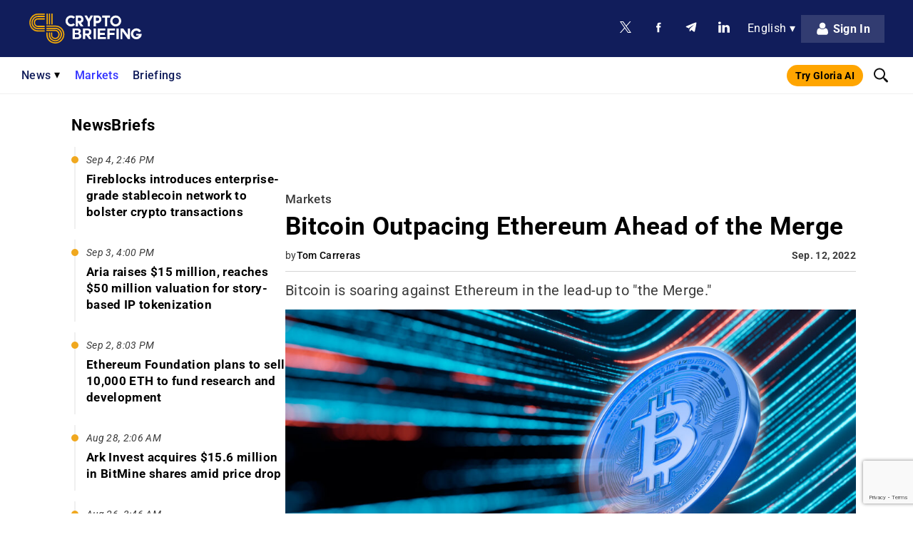

--- FILE ---
content_type: text/html
request_url: https://cryptobriefing.com/despite-the-merge-bitcoin-is-outpacing-ethereum/?utm_source=category_feed&utm_medium=rss
body_size: 105782
content:
<!doctype html>
<html lang="en-US">
<head>
	        <meta name="ahrefs-site-verification" content="bf5806964a032ba17ffc398feca80ba4bf6aca0e05893ac7af17fc6872b1bb2e">

                    <!-- MailerLite Universal -->
            <script>
                (function(w,d,e,u,f,l,n){w[f]=w[f]||function(){(w[f].q=w[f].q||[])
                .push(arguments);},l=d.createElement(e),l.async=1,l.src=u,
                n=d.getElementsByTagName(e)[0],n.parentNode.insertBefore(l,n);})
                (window,document,'script','https://assets.mailerlite.com/js/universal.js','ml');
                ml('account', '310095');
            </script>
            <!-- End MailerLite Universal -->
        	    <meta charset="UTF-8" />
    <meta name="viewport" content="width=device-width, initial-scale=1, maximum-scale=5" />
    <link rel="pingback" href="https://cryptobriefing.com/xmlrpc.php" />

    
    <link rel="preconnect" href="https://fonts.gstatic.com" crossorigin>

    <link rel="preconnect" href="https://static.cryptobriefing.com">
    <link rel="dns-prefetch" href="https://static.cryptobriefing.com">

                <link rel="preload" fetchpriority="high" as="image" href="https://static.cryptobriefing.com/wp-content/uploads/2022/09/12132146/btc-cover-3-1024x538.jpg" media="(min-width: 850px)">
            <link rel="preload" fetchpriority="high" as="image" href="https://static.cryptobriefing.com/wp-content/uploads/2022/09/12132146/btc-cover-3-838x440.jpg" media="(min-width: 200px) and (max-width: 849px)">
        
    
    
    
    <noscript>
        
    </noscript>

    <meta name="theme-color" content="#111D5B" />

    <!-- InMobi Choice. Consent Manager Tag v3.0 (for TCF 2.2) -->
<script async=true>
(function() {
  var host = 'cryptobriefing.com';
  var element = document.createElement('script');
  var firstScript = document.getElementsByTagName('script')[0];
  var url = 'https://cmp.inmobi.com'
    .concat('/choice/', 'nwS18F5XLGdW_', '/', host, '/choice.js?tag_version=V3');
  var uspTries = 0;
  var uspTriesLimit = 3;
  element.async = true;
  element.type = 'text/javascript';
  element.src = url;

  firstScript.parentNode.insertBefore(element, firstScript);

  function makeStub() {
    var TCF_LOCATOR_NAME = '__tcfapiLocator';
    var queue = [];
    var win = window;
    var cmpFrame;

    function addFrame() {
      var doc = win.document;
      var otherCMP = !!(win.frames[TCF_LOCATOR_NAME]);

      if (!otherCMP) {
        if (doc.body) {
          var iframe = doc.createElement('iframe');

          iframe.style.cssText = 'display:none';
          iframe.name = TCF_LOCATOR_NAME;
          doc.body.appendChild(iframe);
        } else {
          setTimeout(addFrame, 5);
        }
      }
      return !otherCMP;
    }

    function tcfAPIHandler() {
      var gdprApplies;
      var args = arguments;

      if (!args.length) {
        return queue;
      } else if (args[0] === 'setGdprApplies') {
        if (
          args.length > 3 &&
          args[2] === 2 &&
          typeof args[3] === 'boolean'
        ) {
          gdprApplies = args[3];
          if (typeof args[2] === 'function') {
            args[2]('set', true);
          }
        }
      } else if (args[0] === 'ping') {
        var retr = {
          gdprApplies: gdprApplies,
          cmpLoaded: false,
          cmpStatus: 'stub'
        };

        if (typeof args[2] === 'function') {
          args[2](retr);
        }
      } else {
        if(args[0] === 'init' && typeof args[3] === 'object') {
          args[3] = Object.assign(args[3], { tag_version: 'V3' });
        }
        queue.push(args);
      }
    }

    function postMessageEventHandler(event) {
      var msgIsString = typeof event.data === 'string';
      var json = {};

      try {
        if (msgIsString) {
          json = JSON.parse(event.data);
        } else {
          json = event.data;
        }
      } catch (ignore) {}

      var payload = json.__tcfapiCall;

      if (payload) {
        window.__tcfapi(
          payload.command,
          payload.version,
          function(retValue, success) {
            var returnMsg = {
              __tcfapiReturn: {
                returnValue: retValue,
                success: success,
                callId: payload.callId
              }
            };
            if (msgIsString) {
              returnMsg = JSON.stringify(returnMsg);
            }
            if (event && event.source && event.source.postMessage) {
              event.source.postMessage(returnMsg, '*');
            }
          },
          payload.parameter
        );
      }
    }

    while (win) {
      try {
        if (win.frames[TCF_LOCATOR_NAME]) {
          cmpFrame = win;
          break;
        }
      } catch (ignore) {}

      if (win === window.top) {
        break;
      }
      win = win.parent;
    }
    if (!cmpFrame) {
      addFrame();
      win.__tcfapi = tcfAPIHandler;
      win.addEventListener('message', postMessageEventHandler, false);
    }
  };

  makeStub();

  var uspStubFunction = function() {
    var arg = arguments;
    if (typeof window.__uspapi !== uspStubFunction) {
      setTimeout(function() {
        if (typeof window.__uspapi !== 'undefined') {
          window.__uspapi.apply(window.__uspapi, arg);
        }
      }, 500);
    }
  };

  var checkIfUspIsReady = function() {
    uspTries++;
    if (window.__uspapi === uspStubFunction && uspTries < uspTriesLimit) {
      console.warn('USP is not accessible');
    } else {
      clearInterval(uspInterval);
    }
  };

  if (typeof window.__uspapi === 'undefined') {
    window.__uspapi = uspStubFunction;
    var uspInterval = setInterval(checkIfUspIsReady, 6000);
  }
})();
</script>
<!-- End InMobi Choice. Consent Manager Tag v3.0 (for TCF 2.2) -->    <script> 
    // Call geo-location JSONP service 
    var jsonp = document.createElement( 'script');
    jsonp.setAttribute( 'src', 'https://geolocation.onetrust.com/cookieconsentpub/v1/geo/location/geofeed');
    document.head.appendChild(jsonp);

    let personaAdClient = undefined;

    const insertAdScripts = async function () {
        // await insertSingleAdScript('head', '//dsh7ky7308k4b.cloudfront.net/publishers/cryptobriefingcom.min.js');
        // await insertSingleAdScript('head', '//btloader.com/tag?o=5184339635601408&upapi=true');
        // await insertSingleAdScript('body', 'https://appsha-prm.ctengine.io/js/script.js?wkey=t0hKKoLxBN');
        // await insertSingleAdScript('head', 'https://cdn.jsdelivr.net/npm/@personaxyz/ad-sdk-programmatic@0.0.3');

        // if (typeof PersonaAdSDK !== 'undefined') {
        //     const personaConfig = {
        //         apiKey: "persona-pub-5rFs09S0iTjaI5mHT6MTOSobSfJJBkuGAGqZZGhuNWugqwINYIa9gXjF8sJnA59Er7yVc5ffuThDP4B76fCtGYx9LoZhK8FQ6cWjWmpdNIEOlCX2mUxY",
        //         environment: "production",
        //     }
        //     const sdk = new PersonaAdSDK.PersonaAdSDK(personaConfig);
        //     personaAdClient = sdk.getClient();
        // }
    };

    const insertSingleAdScript = function (appendTo, url) {
        return new Promise(function (resolve, reject) {
            const element = document.createElement('script');
            const script = document.getElementsByTagName('script')[0];
            element.async = true;
            element.type = 'text/javascript';
            element.src = url;

            // Resolve the promise when the script is loaded
            element.onload = function() {
                resolve(true);
            };

            // Reject the promise on an error
            element.onerror = function() {
                reject('Script load error');
            };

            const target = document.getElementsByTagName(appendTo)[0];
            if (!target) {
                reject(`Cannot find element to append to: ${appendTo}`);
                return;
            }
            
            target.appendChild(element);
        });
    };

    window.geofeed = function (options) {
        var continent = options.continent.toString();
        var country = options.country.toString();

        if (continent == 'EU') {
            var state = options.state.toString();
            // console.log('In EU Country')
            var gdprInsertAds = (function () {
                // Run this in an interval (every 0.1s) just in case we are still waiting for consent 
                var cnt = 0;
                var consentSetInterval = setInterval(function () {
                    cnt += 1;
                    // Bail if we have not gotten a consent response after 60 seconds. 
                    if (cnt === 600) clearInterval(consentSetInterval);
                    if (typeof window.__tcfapi !== 'undefined') {
                        // Check if window.__tcfapi has been set
                        clearInterval(consentSetInterval);
                        window.__tcfapi('addEventListener', 2, function (tcData, listenerSuccess) {
                            if (listenerSuccess) {
                                if (tcData.eventStatus === 'tcloaded' || tcData.eventStatus === 'useractioncomplete') {
                                    if (!tcData.gdprApplies) {
                                        insertAdScripts();
                                        // console.log("No GDPR");
                                    } else {
                                        // GDPR DOES APPLY // Purpose 1 refers to the storage and/or access of information on a device. 
                                        var hasDeviceStorageAndAccessConsent = tcData.purpose.consents[1] || false;
                                        // Google Requires Consent for Purpose 1 
                                        if (hasDeviceStorageAndAccessConsent) {
                                            // GLOBAL VENDOR LIST - https://iabeurope.eu/vendor-list-tcf-v2-0/ 
                                            // CHECK FOR GOOGLE ADVERTISING PRODUCTS CONSENT. (IAB Vendor ID 755) 
                                            var hasGoogleAdvertisingProductsConsent = tcData.vendor.consents[755] || false;
                                            // Check if the user gave Google Advertising Products consent (iab vendor 755) 
                                            if (hasGoogleAdvertisingProductsConsent) {
                                                insertAdScripts();
                                                // console.log("GDPR Consent")
                                            }
                                        }
                                    }
                                }
                            }
                        });
                    }
                    cnt++;
                }, 100);
            })();
        } else {
            insertAdScripts();
        }
    };
</script>
    <script id="prebid-script" async="" src="https://cryptobriefing.com/wp-content/themes/cryptobriefing/assets/js/prebid9.34.0.js"></script>


	<meta name='robots' content='index, follow, max-image-preview:large, max-snippet:-1, max-video-preview:-1' />

	<!-- This site is optimized with the Yoast SEO Premium plugin v23.2 (Yoast SEO v23.2) - https://yoast.com/wordpress/plugins/seo/ -->
	<title>Bitcoin Outpacing Ethereum Ahead of the Merge</title><link rel="preload" data-rocket-preload as="style" href="https://fonts.googleapis.com/css2?family=Roboto:ital,wght@0,300;0,400;0,500;0,700;0,900;1,300;1,400;1,500;1,700;1,900&#038;display=swap" /><link rel="stylesheet" href="https://fonts.googleapis.com/css2?family=Roboto:ital,wght@0,300;0,400;0,500;0,700;0,900;1,300;1,400;1,500;1,700;1,900&#038;display=swap" media="print" onload="this.media='all'" /><noscript><link rel="stylesheet" href="https://fonts.googleapis.com/css2?family=Roboto:ital,wght@0,300;0,400;0,500;0,700;0,900;1,300;1,400;1,500;1,700;1,900&#038;display=swap" /></noscript><link rel="preload" data-rocket-preload as="font" href="https://fonts.gstatic.com/s/roboto/v50/KFO5CnqEu92Fr1Mu53ZEC9_Vu3r1gIhOszmkBnka.woff2" crossorigin><link rel="preload" data-rocket-preload as="font" href="https://fonts.gstatic.com/s/roboto/v50/KFO7CnqEu92Fr1ME7kSn66aGLdTylUAMaxKUBGEe.woff2" crossorigin><link rel="preload" data-rocket-preload as="font" href="https://fonts.gstatic.com/s/roboto/v50/KFO7CnqEu92Fr1ME7kSn66aGLdTylUAMa3yUBA.woff2" crossorigin><link rel="preload" data-rocket-preload as="font" href="https://cryptobriefing.com/wp-content/plugins/easy-login-woocommerce/assets/fonts/Easy-Login.ttf?oy4gsz" crossorigin><style id="wpr-usedcss">@font-face{font-family:Roboto;font-style:italic;font-weight:300;font-stretch:100%;font-display:swap;src:url(https://fonts.gstatic.com/s/roboto/v50/KFO5CnqEu92Fr1Mu53ZEC9_Vu3r1gIhOszmkBnka.woff2) format('woff2');unicode-range:U+0000-00FF,U+0131,U+0152-0153,U+02BB-02BC,U+02C6,U+02DA,U+02DC,U+0304,U+0308,U+0329,U+2000-206F,U+20AC,U+2122,U+2191,U+2193,U+2212,U+2215,U+FEFF,U+FFFD}@font-face{font-family:Roboto;font-style:italic;font-weight:400;font-stretch:100%;font-display:swap;src:url(https://fonts.gstatic.com/s/roboto/v50/KFO5CnqEu92Fr1Mu53ZEC9_Vu3r1gIhOszmkBnka.woff2) format('woff2');unicode-range:U+0000-00FF,U+0131,U+0152-0153,U+02BB-02BC,U+02C6,U+02DA,U+02DC,U+0304,U+0308,U+0329,U+2000-206F,U+20AC,U+2122,U+2191,U+2193,U+2212,U+2215,U+FEFF,U+FFFD}@font-face{font-family:Roboto;font-style:italic;font-weight:500;font-stretch:100%;font-display:swap;src:url(https://fonts.gstatic.com/s/roboto/v50/KFO5CnqEu92Fr1Mu53ZEC9_Vu3r1gIhOszmkBnka.woff2) format('woff2');unicode-range:U+0000-00FF,U+0131,U+0152-0153,U+02BB-02BC,U+02C6,U+02DA,U+02DC,U+0304,U+0308,U+0329,U+2000-206F,U+20AC,U+2122,U+2191,U+2193,U+2212,U+2215,U+FEFF,U+FFFD}@font-face{font-family:Roboto;font-style:italic;font-weight:700;font-stretch:100%;font-display:swap;src:url(https://fonts.gstatic.com/s/roboto/v50/KFO5CnqEu92Fr1Mu53ZEC9_Vu3r1gIhOszmkBnka.woff2) format('woff2');unicode-range:U+0000-00FF,U+0131,U+0152-0153,U+02BB-02BC,U+02C6,U+02DA,U+02DC,U+0304,U+0308,U+0329,U+2000-206F,U+20AC,U+2122,U+2191,U+2193,U+2212,U+2215,U+FEFF,U+FFFD}@font-face{font-family:Roboto;font-style:italic;font-weight:900;font-stretch:100%;font-display:swap;src:url(https://fonts.gstatic.com/s/roboto/v50/KFO5CnqEu92Fr1Mu53ZEC9_Vu3r1gIhOszmkBnka.woff2) format('woff2');unicode-range:U+0000-00FF,U+0131,U+0152-0153,U+02BB-02BC,U+02C6,U+02DA,U+02DC,U+0304,U+0308,U+0329,U+2000-206F,U+20AC,U+2122,U+2191,U+2193,U+2212,U+2215,U+FEFF,U+FFFD}@font-face{font-family:Roboto;font-style:normal;font-weight:300;font-stretch:100%;font-display:swap;src:url(https://fonts.gstatic.com/s/roboto/v50/KFO7CnqEu92Fr1ME7kSn66aGLdTylUAMaxKUBGEe.woff2) format('woff2');unicode-range:U+0001-000C,U+000E-001F,U+007F-009F,U+20DD-20E0,U+20E2-20E4,U+2150-218F,U+2190,U+2192,U+2194-2199,U+21AF,U+21E6-21F0,U+21F3,U+2218-2219,U+2299,U+22C4-22C6,U+2300-243F,U+2440-244A,U+2460-24FF,U+25A0-27BF,U+2800-28FF,U+2921-2922,U+2981,U+29BF,U+29EB,U+2B00-2BFF,U+4DC0-4DFF,U+FFF9-FFFB,U+10140-1018E,U+10190-1019C,U+101A0,U+101D0-101FD,U+102E0-102FB,U+10E60-10E7E,U+1D2C0-1D2D3,U+1D2E0-1D37F,U+1F000-1F0FF,U+1F100-1F1AD,U+1F1E6-1F1FF,U+1F30D-1F30F,U+1F315,U+1F31C,U+1F31E,U+1F320-1F32C,U+1F336,U+1F378,U+1F37D,U+1F382,U+1F393-1F39F,U+1F3A7-1F3A8,U+1F3AC-1F3AF,U+1F3C2,U+1F3C4-1F3C6,U+1F3CA-1F3CE,U+1F3D4-1F3E0,U+1F3ED,U+1F3F1-1F3F3,U+1F3F5-1F3F7,U+1F408,U+1F415,U+1F41F,U+1F426,U+1F43F,U+1F441-1F442,U+1F444,U+1F446-1F449,U+1F44C-1F44E,U+1F453,U+1F46A,U+1F47D,U+1F4A3,U+1F4B0,U+1F4B3,U+1F4B9,U+1F4BB,U+1F4BF,U+1F4C8-1F4CB,U+1F4D6,U+1F4DA,U+1F4DF,U+1F4E3-1F4E6,U+1F4EA-1F4ED,U+1F4F7,U+1F4F9-1F4FB,U+1F4FD-1F4FE,U+1F503,U+1F507-1F50B,U+1F50D,U+1F512-1F513,U+1F53E-1F54A,U+1F54F-1F5FA,U+1F610,U+1F650-1F67F,U+1F687,U+1F68D,U+1F691,U+1F694,U+1F698,U+1F6AD,U+1F6B2,U+1F6B9-1F6BA,U+1F6BC,U+1F6C6-1F6CF,U+1F6D3-1F6D7,U+1F6E0-1F6EA,U+1F6F0-1F6F3,U+1F6F7-1F6FC,U+1F700-1F7FF,U+1F800-1F80B,U+1F810-1F847,U+1F850-1F859,U+1F860-1F887,U+1F890-1F8AD,U+1F8B0-1F8BB,U+1F8C0-1F8C1,U+1F900-1F90B,U+1F93B,U+1F946,U+1F984,U+1F996,U+1F9E9,U+1FA00-1FA6F,U+1FA70-1FA7C,U+1FA80-1FA89,U+1FA8F-1FAC6,U+1FACE-1FADC,U+1FADF-1FAE9,U+1FAF0-1FAF8,U+1FB00-1FBFF}@font-face{font-family:Roboto;font-style:normal;font-weight:300;font-stretch:100%;font-display:swap;src:url(https://fonts.gstatic.com/s/roboto/v50/KFO7CnqEu92Fr1ME7kSn66aGLdTylUAMa3yUBA.woff2) format('woff2');unicode-range:U+0000-00FF,U+0131,U+0152-0153,U+02BB-02BC,U+02C6,U+02DA,U+02DC,U+0304,U+0308,U+0329,U+2000-206F,U+20AC,U+2122,U+2191,U+2193,U+2212,U+2215,U+FEFF,U+FFFD}@font-face{font-family:Roboto;font-style:normal;font-weight:400;font-stretch:100%;font-display:swap;src:url(https://fonts.gstatic.com/s/roboto/v50/KFO7CnqEu92Fr1ME7kSn66aGLdTylUAMaxKUBGEe.woff2) format('woff2');unicode-range:U+0001-000C,U+000E-001F,U+007F-009F,U+20DD-20E0,U+20E2-20E4,U+2150-218F,U+2190,U+2192,U+2194-2199,U+21AF,U+21E6-21F0,U+21F3,U+2218-2219,U+2299,U+22C4-22C6,U+2300-243F,U+2440-244A,U+2460-24FF,U+25A0-27BF,U+2800-28FF,U+2921-2922,U+2981,U+29BF,U+29EB,U+2B00-2BFF,U+4DC0-4DFF,U+FFF9-FFFB,U+10140-1018E,U+10190-1019C,U+101A0,U+101D0-101FD,U+102E0-102FB,U+10E60-10E7E,U+1D2C0-1D2D3,U+1D2E0-1D37F,U+1F000-1F0FF,U+1F100-1F1AD,U+1F1E6-1F1FF,U+1F30D-1F30F,U+1F315,U+1F31C,U+1F31E,U+1F320-1F32C,U+1F336,U+1F378,U+1F37D,U+1F382,U+1F393-1F39F,U+1F3A7-1F3A8,U+1F3AC-1F3AF,U+1F3C2,U+1F3C4-1F3C6,U+1F3CA-1F3CE,U+1F3D4-1F3E0,U+1F3ED,U+1F3F1-1F3F3,U+1F3F5-1F3F7,U+1F408,U+1F415,U+1F41F,U+1F426,U+1F43F,U+1F441-1F442,U+1F444,U+1F446-1F449,U+1F44C-1F44E,U+1F453,U+1F46A,U+1F47D,U+1F4A3,U+1F4B0,U+1F4B3,U+1F4B9,U+1F4BB,U+1F4BF,U+1F4C8-1F4CB,U+1F4D6,U+1F4DA,U+1F4DF,U+1F4E3-1F4E6,U+1F4EA-1F4ED,U+1F4F7,U+1F4F9-1F4FB,U+1F4FD-1F4FE,U+1F503,U+1F507-1F50B,U+1F50D,U+1F512-1F513,U+1F53E-1F54A,U+1F54F-1F5FA,U+1F610,U+1F650-1F67F,U+1F687,U+1F68D,U+1F691,U+1F694,U+1F698,U+1F6AD,U+1F6B2,U+1F6B9-1F6BA,U+1F6BC,U+1F6C6-1F6CF,U+1F6D3-1F6D7,U+1F6E0-1F6EA,U+1F6F0-1F6F3,U+1F6F7-1F6FC,U+1F700-1F7FF,U+1F800-1F80B,U+1F810-1F847,U+1F850-1F859,U+1F860-1F887,U+1F890-1F8AD,U+1F8B0-1F8BB,U+1F8C0-1F8C1,U+1F900-1F90B,U+1F93B,U+1F946,U+1F984,U+1F996,U+1F9E9,U+1FA00-1FA6F,U+1FA70-1FA7C,U+1FA80-1FA89,U+1FA8F-1FAC6,U+1FACE-1FADC,U+1FADF-1FAE9,U+1FAF0-1FAF8,U+1FB00-1FBFF}@font-face{font-family:Roboto;font-style:normal;font-weight:400;font-stretch:100%;font-display:swap;src:url(https://fonts.gstatic.com/s/roboto/v50/KFO7CnqEu92Fr1ME7kSn66aGLdTylUAMa3yUBA.woff2) format('woff2');unicode-range:U+0000-00FF,U+0131,U+0152-0153,U+02BB-02BC,U+02C6,U+02DA,U+02DC,U+0304,U+0308,U+0329,U+2000-206F,U+20AC,U+2122,U+2191,U+2193,U+2212,U+2215,U+FEFF,U+FFFD}@font-face{font-family:Roboto;font-style:normal;font-weight:500;font-stretch:100%;font-display:swap;src:url(https://fonts.gstatic.com/s/roboto/v50/KFO7CnqEu92Fr1ME7kSn66aGLdTylUAMaxKUBGEe.woff2) format('woff2');unicode-range:U+0001-000C,U+000E-001F,U+007F-009F,U+20DD-20E0,U+20E2-20E4,U+2150-218F,U+2190,U+2192,U+2194-2199,U+21AF,U+21E6-21F0,U+21F3,U+2218-2219,U+2299,U+22C4-22C6,U+2300-243F,U+2440-244A,U+2460-24FF,U+25A0-27BF,U+2800-28FF,U+2921-2922,U+2981,U+29BF,U+29EB,U+2B00-2BFF,U+4DC0-4DFF,U+FFF9-FFFB,U+10140-1018E,U+10190-1019C,U+101A0,U+101D0-101FD,U+102E0-102FB,U+10E60-10E7E,U+1D2C0-1D2D3,U+1D2E0-1D37F,U+1F000-1F0FF,U+1F100-1F1AD,U+1F1E6-1F1FF,U+1F30D-1F30F,U+1F315,U+1F31C,U+1F31E,U+1F320-1F32C,U+1F336,U+1F378,U+1F37D,U+1F382,U+1F393-1F39F,U+1F3A7-1F3A8,U+1F3AC-1F3AF,U+1F3C2,U+1F3C4-1F3C6,U+1F3CA-1F3CE,U+1F3D4-1F3E0,U+1F3ED,U+1F3F1-1F3F3,U+1F3F5-1F3F7,U+1F408,U+1F415,U+1F41F,U+1F426,U+1F43F,U+1F441-1F442,U+1F444,U+1F446-1F449,U+1F44C-1F44E,U+1F453,U+1F46A,U+1F47D,U+1F4A3,U+1F4B0,U+1F4B3,U+1F4B9,U+1F4BB,U+1F4BF,U+1F4C8-1F4CB,U+1F4D6,U+1F4DA,U+1F4DF,U+1F4E3-1F4E6,U+1F4EA-1F4ED,U+1F4F7,U+1F4F9-1F4FB,U+1F4FD-1F4FE,U+1F503,U+1F507-1F50B,U+1F50D,U+1F512-1F513,U+1F53E-1F54A,U+1F54F-1F5FA,U+1F610,U+1F650-1F67F,U+1F687,U+1F68D,U+1F691,U+1F694,U+1F698,U+1F6AD,U+1F6B2,U+1F6B9-1F6BA,U+1F6BC,U+1F6C6-1F6CF,U+1F6D3-1F6D7,U+1F6E0-1F6EA,U+1F6F0-1F6F3,U+1F6F7-1F6FC,U+1F700-1F7FF,U+1F800-1F80B,U+1F810-1F847,U+1F850-1F859,U+1F860-1F887,U+1F890-1F8AD,U+1F8B0-1F8BB,U+1F8C0-1F8C1,U+1F900-1F90B,U+1F93B,U+1F946,U+1F984,U+1F996,U+1F9E9,U+1FA00-1FA6F,U+1FA70-1FA7C,U+1FA80-1FA89,U+1FA8F-1FAC6,U+1FACE-1FADC,U+1FADF-1FAE9,U+1FAF0-1FAF8,U+1FB00-1FBFF}@font-face{font-family:Roboto;font-style:normal;font-weight:500;font-stretch:100%;font-display:swap;src:url(https://fonts.gstatic.com/s/roboto/v50/KFO7CnqEu92Fr1ME7kSn66aGLdTylUAMa3yUBA.woff2) format('woff2');unicode-range:U+0000-00FF,U+0131,U+0152-0153,U+02BB-02BC,U+02C6,U+02DA,U+02DC,U+0304,U+0308,U+0329,U+2000-206F,U+20AC,U+2122,U+2191,U+2193,U+2212,U+2215,U+FEFF,U+FFFD}@font-face{font-family:Roboto;font-style:normal;font-weight:700;font-stretch:100%;font-display:swap;src:url(https://fonts.gstatic.com/s/roboto/v50/KFO7CnqEu92Fr1ME7kSn66aGLdTylUAMaxKUBGEe.woff2) format('woff2');unicode-range:U+0001-000C,U+000E-001F,U+007F-009F,U+20DD-20E0,U+20E2-20E4,U+2150-218F,U+2190,U+2192,U+2194-2199,U+21AF,U+21E6-21F0,U+21F3,U+2218-2219,U+2299,U+22C4-22C6,U+2300-243F,U+2440-244A,U+2460-24FF,U+25A0-27BF,U+2800-28FF,U+2921-2922,U+2981,U+29BF,U+29EB,U+2B00-2BFF,U+4DC0-4DFF,U+FFF9-FFFB,U+10140-1018E,U+10190-1019C,U+101A0,U+101D0-101FD,U+102E0-102FB,U+10E60-10E7E,U+1D2C0-1D2D3,U+1D2E0-1D37F,U+1F000-1F0FF,U+1F100-1F1AD,U+1F1E6-1F1FF,U+1F30D-1F30F,U+1F315,U+1F31C,U+1F31E,U+1F320-1F32C,U+1F336,U+1F378,U+1F37D,U+1F382,U+1F393-1F39F,U+1F3A7-1F3A8,U+1F3AC-1F3AF,U+1F3C2,U+1F3C4-1F3C6,U+1F3CA-1F3CE,U+1F3D4-1F3E0,U+1F3ED,U+1F3F1-1F3F3,U+1F3F5-1F3F7,U+1F408,U+1F415,U+1F41F,U+1F426,U+1F43F,U+1F441-1F442,U+1F444,U+1F446-1F449,U+1F44C-1F44E,U+1F453,U+1F46A,U+1F47D,U+1F4A3,U+1F4B0,U+1F4B3,U+1F4B9,U+1F4BB,U+1F4BF,U+1F4C8-1F4CB,U+1F4D6,U+1F4DA,U+1F4DF,U+1F4E3-1F4E6,U+1F4EA-1F4ED,U+1F4F7,U+1F4F9-1F4FB,U+1F4FD-1F4FE,U+1F503,U+1F507-1F50B,U+1F50D,U+1F512-1F513,U+1F53E-1F54A,U+1F54F-1F5FA,U+1F610,U+1F650-1F67F,U+1F687,U+1F68D,U+1F691,U+1F694,U+1F698,U+1F6AD,U+1F6B2,U+1F6B9-1F6BA,U+1F6BC,U+1F6C6-1F6CF,U+1F6D3-1F6D7,U+1F6E0-1F6EA,U+1F6F0-1F6F3,U+1F6F7-1F6FC,U+1F700-1F7FF,U+1F800-1F80B,U+1F810-1F847,U+1F850-1F859,U+1F860-1F887,U+1F890-1F8AD,U+1F8B0-1F8BB,U+1F8C0-1F8C1,U+1F900-1F90B,U+1F93B,U+1F946,U+1F984,U+1F996,U+1F9E9,U+1FA00-1FA6F,U+1FA70-1FA7C,U+1FA80-1FA89,U+1FA8F-1FAC6,U+1FACE-1FADC,U+1FADF-1FAE9,U+1FAF0-1FAF8,U+1FB00-1FBFF}@font-face{font-family:Roboto;font-style:normal;font-weight:700;font-stretch:100%;font-display:swap;src:url(https://fonts.gstatic.com/s/roboto/v50/KFO7CnqEu92Fr1ME7kSn66aGLdTylUAMa3yUBA.woff2) format('woff2');unicode-range:U+0000-00FF,U+0131,U+0152-0153,U+02BB-02BC,U+02C6,U+02DA,U+02DC,U+0304,U+0308,U+0329,U+2000-206F,U+20AC,U+2122,U+2191,U+2193,U+2212,U+2215,U+FEFF,U+FFFD}@font-face{font-family:Roboto;font-style:normal;font-weight:900;font-stretch:100%;font-display:swap;src:url(https://fonts.gstatic.com/s/roboto/v50/KFO7CnqEu92Fr1ME7kSn66aGLdTylUAMaxKUBGEe.woff2) format('woff2');unicode-range:U+0001-000C,U+000E-001F,U+007F-009F,U+20DD-20E0,U+20E2-20E4,U+2150-218F,U+2190,U+2192,U+2194-2199,U+21AF,U+21E6-21F0,U+21F3,U+2218-2219,U+2299,U+22C4-22C6,U+2300-243F,U+2440-244A,U+2460-24FF,U+25A0-27BF,U+2800-28FF,U+2921-2922,U+2981,U+29BF,U+29EB,U+2B00-2BFF,U+4DC0-4DFF,U+FFF9-FFFB,U+10140-1018E,U+10190-1019C,U+101A0,U+101D0-101FD,U+102E0-102FB,U+10E60-10E7E,U+1D2C0-1D2D3,U+1D2E0-1D37F,U+1F000-1F0FF,U+1F100-1F1AD,U+1F1E6-1F1FF,U+1F30D-1F30F,U+1F315,U+1F31C,U+1F31E,U+1F320-1F32C,U+1F336,U+1F378,U+1F37D,U+1F382,U+1F393-1F39F,U+1F3A7-1F3A8,U+1F3AC-1F3AF,U+1F3C2,U+1F3C4-1F3C6,U+1F3CA-1F3CE,U+1F3D4-1F3E0,U+1F3ED,U+1F3F1-1F3F3,U+1F3F5-1F3F7,U+1F408,U+1F415,U+1F41F,U+1F426,U+1F43F,U+1F441-1F442,U+1F444,U+1F446-1F449,U+1F44C-1F44E,U+1F453,U+1F46A,U+1F47D,U+1F4A3,U+1F4B0,U+1F4B3,U+1F4B9,U+1F4BB,U+1F4BF,U+1F4C8-1F4CB,U+1F4D6,U+1F4DA,U+1F4DF,U+1F4E3-1F4E6,U+1F4EA-1F4ED,U+1F4F7,U+1F4F9-1F4FB,U+1F4FD-1F4FE,U+1F503,U+1F507-1F50B,U+1F50D,U+1F512-1F513,U+1F53E-1F54A,U+1F54F-1F5FA,U+1F610,U+1F650-1F67F,U+1F687,U+1F68D,U+1F691,U+1F694,U+1F698,U+1F6AD,U+1F6B2,U+1F6B9-1F6BA,U+1F6BC,U+1F6C6-1F6CF,U+1F6D3-1F6D7,U+1F6E0-1F6EA,U+1F6F0-1F6F3,U+1F6F7-1F6FC,U+1F700-1F7FF,U+1F800-1F80B,U+1F810-1F847,U+1F850-1F859,U+1F860-1F887,U+1F890-1F8AD,U+1F8B0-1F8BB,U+1F8C0-1F8C1,U+1F900-1F90B,U+1F93B,U+1F946,U+1F984,U+1F996,U+1F9E9,U+1FA00-1FA6F,U+1FA70-1FA7C,U+1FA80-1FA89,U+1FA8F-1FAC6,U+1FACE-1FADC,U+1FADF-1FAE9,U+1FAF0-1FAF8,U+1FB00-1FBFF}@font-face{font-family:Roboto;font-style:normal;font-weight:900;font-stretch:100%;font-display:swap;src:url(https://fonts.gstatic.com/s/roboto/v50/KFO7CnqEu92Fr1ME7kSn66aGLdTylUAMa3yUBA.woff2) format('woff2');unicode-range:U+0000-00FF,U+0131,U+0152-0153,U+02BB-02BC,U+02C6,U+02DA,U+02DC,U+0304,U+0308,U+0329,U+2000-206F,U+20AC,U+2122,U+2191,U+2193,U+2212,U+2215,U+FEFF,U+FFFD}.xoo-aff-input-group{position:relative;display:flex;border-collapse:separate;width:100%}.xoo-aff-input-group:first-child{border-right:0}.xoo-aff-group input{box-sizing:border-box}.xoo-aff-input-group .xoo-aff-input-icon{padding:6px 0;font-size:14px;text-align:center;border-radius:4px;align-items:center;height:auto;align-self:stretch;display:flex;width:100%;justify-content:center;border-style:solid}body:not(.rtl) .xoo-aff-input-group .xoo-aff-input-icon{border-right:0;border-bottom-right-radius:0;border-top-right-radius:0}.xoo-aff-group input[type=email],.xoo-aff-group input[type=number],.xoo-aff-group input[type=password],.xoo-aff-group input[type=text],.xoo-aff-group select,.xoo-aff-group select+.select2{flex-grow:1;min-width:1px;margin:0;position:relative;z-index:2;width:100%!important;margin-bottom:0;height:50px;padding:6px 12px;font-size:14px;line-height:3.428571;background-image:none;border:1px solid #ccc;border-style:solid;border-radius:4px;-webkit-box-shadow:inset 0 1px 1px rgba(0,0,0,.075);box-shadow:inset 0 1px 1px rgba(0,0,0,.075);-webkit-transition:border-color .15s ease-in-out,-webkit-box-shadow .15s ease-in-out;-o-transition:border-color .15s ease-in-out,box-shadow .15s ease-in-out;transition:border-color ease-in-out .15s,box-shadow ease-in-out .15s;outline:0}.xoo-aff-group label{font-weight:600;display:block;margin-bottom:5px}.xoo-aff-group{float:left;width:calc(100% - 20px);position:relative}.xoo-aff-group.xoo-aff-checkbox_single{min-height:auto}.xoo-aff-group.one.xoo-aff-checkbox_single{margin-bottom:10px}.xoo-aff-group.xoo-aff-cont-checkbox_single{margin-bottom:5px}.xoo-aff-password-strength{text-align:center;font-weight:600;padding:3px .5em;font-size:1em}.xoo-aff-password-strength.strong{background-color:#c1e1b9;border-color:#83c373}.xoo-aff-password-strength.short{background-color:#f1adad;border-color:#e35b5b}.xoo-aff-password-strength.bad{background-color:#fbc5a9;border-color:#f78b53}.xoo-aff-password-strength.good{background-color:#ffe399;border-color:#ffc733}.xoo-aff-password-hint{margin:.5em 0 0;display:block}.xoo-aff-checkbox_single input{margin-right:5px}body .select2-dropdown{z-index:99999999999}.xoo-aff-group .select2-container .select2-selection.select2-selection--single{border:0;height:100%;background-color:transparent;margin:0;border-radius:0;line-height:inherit;padding:0}.xoo-aff-group .select2.select2-container .select2-selection .select2-selection__rendered{padding:0;line-height:inherit;height:inherit}.xoo-aff-group .select2-container--default .select2-selection--single .select2-selection__arrow{top:50%;transform:translateY(-50%)}.xoo-aff-group .select2-container :focus{outline:0}.xoo-aff-group select,.xoo-aff-group select+.select2{padding:0 15px}@media only screen and (max-width:450px){.xoo-aff-group{width:calc(100% - 20px)}.xoo-aff-group{margin-right:0}}.xoo-aff-flag-cont{display:flex;align-items:center;height:inherit}.xoo-aff-flag-cont span:first-child{margin-right:6px}.select2-results .xoo-aff-flag-cont span:nth-child(2){font-size:12px}span.xoo-aff-pwtog-hide{display:none}.xoo-aff-pw-toggle{display:flex;align-items:center;right:5px;position:absolute;z-index:2;top:0;bottom:0;user-select:none}.xoo-aff-pw-toggle>*{cursor:pointer;padding:5px}.xoo-aff-select2-dropdown{min-width:140px}.xoo-aff-input-group .xoo-aff-input-icon{background-color:#eee;color:#555;max-width:40px;min-width:40px;border-color:#ccc;border-width:1px;font-size:14px}.xoo-aff-group{margin-bottom:30px}.xoo-aff-group input[type=email],.xoo-aff-group input[type=number],.xoo-aff-group input[type=password],.xoo-aff-group input[type=text],.xoo-aff-group select,.xoo-aff-group select+.select2{background-color:#fff;color:#777;border-width:1px;border-color:#ccc;height:50px}.xoo-aff-group .select2-container--default .select2-selection--single .select2-selection__rendered,.xoo-aff-group .select2-selection__rendered,.xoo-aff-group input[type=email]::placeholder,.xoo-aff-group input[type=number]::placeholder,.xoo-aff-group input[type=password]::placeholder,.xoo-aff-group input[type=text]::placeholder,.xoo-aff-group select::placeholder{color:#777}.xoo-aff-group input[type=email]:focus,.xoo-aff-group input[type=number]:focus,.xoo-aff-group input[type=password]:focus,.xoo-aff-group input[type=text]:focus,.xoo-aff-group select+.select2:focus,.xoo-aff-group select:focus{background-color:#fff;color:#000}[placeholder]:focus::-webkit-input-placeholder{color:#000!important}.xoo-aff-input-group .xoo-aff-input-icon{display:none!important}.xoo-aff-input-icon+input[type=email],.xoo-aff-input-icon+input[type=number],.xoo-aff-input-icon+input[type=password],.xoo-aff-input-icon+input[type=text],.xoo-aff-input-icon+select,.xoo-aff-input-icon+select+.select2{border-bottom-left-radius:0;border-top-left-radius:0}.select2-container{box-sizing:border-box;display:inline-block;margin:0;position:relative;vertical-align:middle}.select2-container .select2-selection--single{box-sizing:border-box;cursor:pointer;display:block;height:28px;user-select:none;-webkit-user-select:none}.select2-container .select2-selection--single .select2-selection__rendered{display:block;padding-left:8px;padding-right:20px;overflow:hidden;text-overflow:ellipsis;white-space:nowrap}.select2-container .select2-selection--single .select2-selection__clear{background-color:transparent;border:none;font-size:1em}.select2-container[dir=rtl] .select2-selection--single .select2-selection__rendered{padding-right:8px;padding-left:20px}.select2-container .select2-selection--multiple{box-sizing:border-box;cursor:pointer;display:block;min-height:32px;user-select:none;-webkit-user-select:none}.select2-container .select2-selection--multiple .select2-selection__rendered{display:inline;list-style:none;padding:0}.select2-container .select2-selection--multiple .select2-selection__clear{background-color:transparent;border:none;font-size:1em}.select2-container .select2-search--inline .select2-search__field{box-sizing:border-box;border:none;font-size:100%;margin-top:5px;margin-left:5px;padding:0}.select2-container .select2-search--inline .select2-search__field::-webkit-search-cancel-button{-webkit-appearance:none}.select2-dropdown{background-color:#fff;border:1px solid #aaa;border-radius:4px;box-sizing:border-box;display:block;position:absolute;left:-100000px;width:100%;z-index:1051}.select2-results{display:block}.select2-results__options{list-style:none;margin:0;padding:0}.select2-results__option{padding:6px;user-select:none;-webkit-user-select:none}.select2-results__option--selectable{cursor:pointer}.select2-container--open .select2-dropdown{left:0}.select2-container--open .select2-dropdown--above{border-bottom:none;border-bottom-left-radius:0;border-bottom-right-radius:0}.select2-container--open .select2-dropdown--below{border-top:none;border-top-left-radius:0;border-top-right-radius:0}.select2-search--dropdown{display:block;padding:4px}.select2-search--dropdown .select2-search__field{padding:4px;width:100%;box-sizing:border-box}.select2-search--dropdown .select2-search__field::-webkit-search-cancel-button{-webkit-appearance:none}.select2-search--dropdown.select2-search--hide{display:none}.select2-close-mask{border:0;margin:0;padding:0;display:block;position:fixed;left:0;top:0;min-height:100%;min-width:100%;height:auto;width:auto;opacity:0;z-index:99;background-color:#fff}.select2-hidden-accessible{border:0!important;clip:rect(0 0 0 0)!important;-webkit-clip-path:inset(50%)!important;clip-path:inset(50%)!important;height:1px!important;overflow:hidden!important;padding:0!important;position:absolute!important;width:1px!important;white-space:nowrap!important}.select2-container--default .select2-selection--single{background-color:#fff;border:1px solid #aaa;border-radius:4px}.select2-container--default .select2-selection--single .select2-selection__rendered{color:#444;line-height:28px}.select2-container--default .select2-selection--single .select2-selection__clear{cursor:pointer;float:right;font-weight:700;height:26px;margin-right:20px;padding-right:0}.select2-container--default .select2-selection--single .select2-selection__placeholder{color:#999}.select2-container--default .select2-selection--single .select2-selection__arrow{height:26px;position:absolute;top:1px;right:1px;width:20px}.select2-container--default .select2-selection--single .select2-selection__arrow b{border-color:#888 transparent transparent;border-style:solid;border-width:5px 4px 0;height:0;left:50%;margin-left:-4px;margin-top:-2px;position:absolute;top:50%;width:0}.select2-container--default[dir=rtl] .select2-selection--single .select2-selection__clear{float:left}.select2-container--default[dir=rtl] .select2-selection--single .select2-selection__arrow{left:1px;right:auto}.select2-container--default.select2-container--disabled .select2-selection--single{background-color:#eee;cursor:default}.select2-container--default.select2-container--disabled .select2-selection--single .select2-selection__clear{display:none}.select2-container--default.select2-container--open .select2-selection--single .select2-selection__arrow b{border-color:transparent transparent #888;border-width:0 4px 5px}.select2-container--default .select2-selection--multiple{background-color:#fff;border:1px solid #aaa;border-radius:4px;cursor:text;padding-bottom:5px;padding-right:5px}.select2-container--default .select2-selection--multiple .select2-selection__clear{cursor:pointer;float:right;font-weight:700;height:20px;margin-right:10px;margin-top:5px;padding:1px}.select2-container--default .select2-selection--multiple .select2-selection__choice{background-color:#e4e4e4;border:1px solid #aaa;border-radius:4px;display:inline-block;margin-left:5px;margin-top:5px;padding:0}.select2-container--default .select2-selection--multiple .select2-selection__choice__display{cursor:default;padding-left:2px;padding-right:5px}.select2-container--default .select2-selection--multiple .select2-selection__choice__remove{background-color:transparent;border:none;border-right:1px solid #aaa;border-top-left-radius:4px;border-bottom-left-radius:4px;color:#999;cursor:pointer;font-size:1em;font-weight:700;padding:0 4px}.select2-container--default .select2-selection--multiple .select2-selection__choice__remove:focus,.select2-container--default .select2-selection--multiple .select2-selection__choice__remove:hover{background-color:#f1f1f1;color:#333;outline:0}.select2-container--default[dir=rtl] .select2-selection--multiple .select2-selection__choice{margin-left:5px;margin-right:auto}.select2-container--default[dir=rtl] .select2-selection--multiple .select2-selection__choice__display{padding-left:5px;padding-right:2px}.select2-container--default[dir=rtl] .select2-selection--multiple .select2-selection__choice__remove{border-left:1px solid #aaa;border-right:none;border-top-left-radius:0;border-bottom-left-radius:0;border-top-right-radius:4px;border-bottom-right-radius:4px}.select2-container--default[dir=rtl] .select2-selection--multiple .select2-selection__clear{float:left;margin-left:10px;margin-right:auto}.select2-container--default.select2-container--focus .select2-selection--multiple{border:1px solid #000;outline:0}.select2-container--default.select2-container--disabled .select2-selection--multiple{background-color:#eee;cursor:default}.select2-container--default.select2-container--disabled .select2-selection__choice__remove{display:none}.select2-container--default.select2-container--open.select2-container--above .select2-selection--multiple,.select2-container--default.select2-container--open.select2-container--above .select2-selection--single{border-top-left-radius:0;border-top-right-radius:0}.select2-container--default.select2-container--open.select2-container--below .select2-selection--multiple,.select2-container--default.select2-container--open.select2-container--below .select2-selection--single{border-bottom-left-radius:0;border-bottom-right-radius:0}.select2-container--default .select2-search--dropdown .select2-search__field{border:1px solid #aaa}.select2-container--default .select2-search--inline .select2-search__field{background:0 0;border:none;outline:0;box-shadow:none;-webkit-appearance:textfield}.select2-container--default .select2-results>.select2-results__options{max-height:200px;overflow-y:auto}.select2-container--default .select2-results__option .select2-results__option{padding-left:1em}.select2-container--default .select2-results__option .select2-results__option .select2-results__group{padding-left:0}.select2-container--default .select2-results__option .select2-results__option .select2-results__option{margin-left:-1em;padding-left:2em}.select2-container--default .select2-results__option .select2-results__option .select2-results__option .select2-results__option{margin-left:-2em;padding-left:3em}.select2-container--default .select2-results__option .select2-results__option .select2-results__option .select2-results__option .select2-results__option{margin-left:-3em;padding-left:4em}.select2-container--default .select2-results__option .select2-results__option .select2-results__option .select2-results__option .select2-results__option .select2-results__option{margin-left:-4em;padding-left:5em}.select2-container--default .select2-results__option .select2-results__option .select2-results__option .select2-results__option .select2-results__option .select2-results__option .select2-results__option{margin-left:-5em;padding-left:6em}.select2-container--default .select2-results__option--group{padding:0}.select2-container--default .select2-results__option--disabled{color:#999}.select2-container--default .select2-results__option--selected{background-color:#ddd}.select2-container--default .select2-results__option--highlighted.select2-results__option--selectable{background-color:#5897fb;color:#fff}.select2-container--default .select2-results__group{cursor:default;display:block;padding:6px}.select2-container--classic .select2-selection--single{background-color:#f7f7f7;border:1px solid #aaa;border-radius:4px;outline:0;background-image:-webkit-linear-gradient(top,#fff 50%,#eee 100%);background-image:-o-linear-gradient(top,#fff 50%,#eee 100%);background-image:linear-gradient(to bottom,#fff 50%,#eee 100%);background-repeat:repeat-x}.select2-container--classic .select2-selection--single:focus{border:1px solid #5897fb}.select2-container--classic .select2-selection--single .select2-selection__rendered{color:#444;line-height:28px}.select2-container--classic .select2-selection--single .select2-selection__clear{cursor:pointer;float:right;font-weight:700;height:26px;margin-right:20px}.select2-container--classic .select2-selection--single .select2-selection__placeholder{color:#999}.select2-container--classic .select2-selection--single .select2-selection__arrow{background-color:#ddd;border:none;border-left:1px solid #aaa;border-top-right-radius:4px;border-bottom-right-radius:4px;height:26px;position:absolute;top:1px;right:1px;width:20px;background-image:-webkit-linear-gradient(top,#eee 50%,#ccc 100%);background-image:-o-linear-gradient(top,#eee 50%,#ccc 100%);background-image:linear-gradient(to bottom,#eee 50%,#ccc 100%);background-repeat:repeat-x}.select2-container--classic .select2-selection--single .select2-selection__arrow b{border-color:#888 transparent transparent;border-style:solid;border-width:5px 4px 0;height:0;left:50%;margin-left:-4px;margin-top:-2px;position:absolute;top:50%;width:0}.select2-container--classic[dir=rtl] .select2-selection--single .select2-selection__clear{float:left}.select2-container--classic[dir=rtl] .select2-selection--single .select2-selection__arrow{border:none;border-right:1px solid #aaa;border-radius:0;border-top-left-radius:4px;border-bottom-left-radius:4px;left:1px;right:auto}.select2-container--classic.select2-container--open .select2-selection--single{border:1px solid #5897fb}.select2-container--classic.select2-container--open .select2-selection--single .select2-selection__arrow{background:0 0;border:none}.select2-container--classic.select2-container--open .select2-selection--single .select2-selection__arrow b{border-color:transparent transparent #888;border-width:0 4px 5px}.select2-container--classic.select2-container--open.select2-container--above .select2-selection--single{border-top:none;border-top-left-radius:0;border-top-right-radius:0;background-image:-webkit-linear-gradient(top,#fff 0,#eee 50%);background-image:-o-linear-gradient(top,#fff 0,#eee 50%);background-image:linear-gradient(to bottom,#fff 0,#eee 50%);background-repeat:repeat-x}.select2-container--classic.select2-container--open.select2-container--below .select2-selection--single{border-bottom:none;border-bottom-left-radius:0;border-bottom-right-radius:0;background-image:-webkit-linear-gradient(top,#eee 50%,#fff 100%);background-image:-o-linear-gradient(top,#eee 50%,#fff 100%);background-image:linear-gradient(to bottom,#eee 50%,#fff 100%);background-repeat:repeat-x}.select2-container--classic .select2-selection--multiple{background-color:#fff;border:1px solid #aaa;border-radius:4px;cursor:text;outline:0;padding-bottom:5px;padding-right:5px}.select2-container--classic .select2-selection--multiple:focus{border:1px solid #5897fb}.select2-container--classic .select2-selection--multiple .select2-selection__clear{display:none}.select2-container--classic .select2-selection--multiple .select2-selection__choice{background-color:#e4e4e4;border:1px solid #aaa;border-radius:4px;display:inline-block;margin-left:5px;margin-top:5px;padding:0}.select2-container--classic .select2-selection--multiple .select2-selection__choice__display{cursor:default;padding-left:2px;padding-right:5px}.select2-container--classic .select2-selection--multiple .select2-selection__choice__remove{background-color:transparent;border:none;border-top-left-radius:4px;border-bottom-left-radius:4px;color:#888;cursor:pointer;font-size:1em;font-weight:700;padding:0 4px}.select2-container--classic .select2-selection--multiple .select2-selection__choice__remove:hover{color:#555;outline:0}.select2-container--classic[dir=rtl] .select2-selection--multiple .select2-selection__choice{margin-left:5px;margin-right:auto}.select2-container--classic[dir=rtl] .select2-selection--multiple .select2-selection__choice__display{padding-left:5px;padding-right:2px}.select2-container--classic[dir=rtl] .select2-selection--multiple .select2-selection__choice__remove{border-top-left-radius:0;border-bottom-left-radius:0;border-top-right-radius:4px;border-bottom-right-radius:4px}.select2-container--classic.select2-container--open .select2-selection--multiple{border:1px solid #5897fb}.select2-container--classic.select2-container--open.select2-container--above .select2-selection--multiple{border-top:none;border-top-left-radius:0;border-top-right-radius:0}.select2-container--classic.select2-container--open.select2-container--below .select2-selection--multiple{border-bottom:none;border-bottom-left-radius:0;border-bottom-right-radius:0}.select2-container--classic .select2-search--dropdown .select2-search__field{border:1px solid #aaa;outline:0}.select2-container--classic .select2-search--inline .select2-search__field{outline:0;box-shadow:none}.select2-container--classic .select2-dropdown{background-color:#fff;border:1px solid transparent}.select2-container--classic .select2-dropdown--above{border-bottom:none}.select2-container--classic .select2-dropdown--below{border-top:none}.select2-container--classic .select2-results>.select2-results__options{max-height:200px;overflow-y:auto}.select2-container--classic .select2-results__option--group{padding:0}.select2-container--classic .select2-results__option--disabled{color:grey}.select2-container--classic .select2-results__option--highlighted.select2-results__option--selectable{background-color:#3875d7;color:#fff}.select2-container--classic .select2-results__group{cursor:default;display:block;padding:6px}.select2-container--classic.select2-container--open .select2-dropdown{border-color:#5897fb}:root{--wp--preset--aspect-ratio--square:1;--wp--preset--aspect-ratio--4-3:4/3;--wp--preset--aspect-ratio--3-4:3/4;--wp--preset--aspect-ratio--3-2:3/2;--wp--preset--aspect-ratio--2-3:2/3;--wp--preset--aspect-ratio--16-9:16/9;--wp--preset--aspect-ratio--9-16:9/16;--wp--preset--color--black:#000000;--wp--preset--color--cyan-bluish-gray:#abb8c3;--wp--preset--color--white:#ffffff;--wp--preset--color--pale-pink:#f78da7;--wp--preset--color--vivid-red:#cf2e2e;--wp--preset--color--luminous-vivid-orange:#ff6900;--wp--preset--color--luminous-vivid-amber:#fcb900;--wp--preset--color--light-green-cyan:#7bdcb5;--wp--preset--color--vivid-green-cyan:#00d084;--wp--preset--color--pale-cyan-blue:#8ed1fc;--wp--preset--color--vivid-cyan-blue:#0693e3;--wp--preset--color--vivid-purple:#9b51e0;--wp--preset--gradient--vivid-cyan-blue-to-vivid-purple:linear-gradient(135deg,rgba(6, 147, 227, 1) 0%,rgb(155, 81, 224) 100%);--wp--preset--gradient--light-green-cyan-to-vivid-green-cyan:linear-gradient(135deg,rgb(122, 220, 180) 0%,rgb(0, 208, 130) 100%);--wp--preset--gradient--luminous-vivid-amber-to-luminous-vivid-orange:linear-gradient(135deg,rgba(252, 185, 0, 1) 0%,rgba(255, 105, 0, 1) 100%);--wp--preset--gradient--luminous-vivid-orange-to-vivid-red:linear-gradient(135deg,rgba(255, 105, 0, 1) 0%,rgb(207, 46, 46) 100%);--wp--preset--gradient--very-light-gray-to-cyan-bluish-gray:linear-gradient(135deg,rgb(238, 238, 238) 0%,rgb(169, 184, 195) 100%);--wp--preset--gradient--cool-to-warm-spectrum:linear-gradient(135deg,rgb(74, 234, 220) 0%,rgb(151, 120, 209) 20%,rgb(207, 42, 186) 40%,rgb(238, 44, 130) 60%,rgb(251, 105, 98) 80%,rgb(254, 248, 76) 100%);--wp--preset--gradient--blush-light-purple:linear-gradient(135deg,rgb(255, 206, 236) 0%,rgb(152, 150, 240) 100%);--wp--preset--gradient--blush-bordeaux:linear-gradient(135deg,rgb(254, 205, 165) 0%,rgb(254, 45, 45) 50%,rgb(107, 0, 62) 100%);--wp--preset--gradient--luminous-dusk:linear-gradient(135deg,rgb(255, 203, 112) 0%,rgb(199, 81, 192) 50%,rgb(65, 88, 208) 100%);--wp--preset--gradient--pale-ocean:linear-gradient(135deg,rgb(255, 245, 203) 0%,rgb(182, 227, 212) 50%,rgb(51, 167, 181) 100%);--wp--preset--gradient--electric-grass:linear-gradient(135deg,rgb(202, 248, 128) 0%,rgb(113, 206, 126) 100%);--wp--preset--gradient--midnight:linear-gradient(135deg,rgb(2, 3, 129) 0%,rgb(40, 116, 252) 100%);--wp--preset--font-size--small:13px;--wp--preset--font-size--medium:20px;--wp--preset--font-size--large:36px;--wp--preset--font-size--x-large:42px;--wp--preset--spacing--20:0.44rem;--wp--preset--spacing--30:0.67rem;--wp--preset--spacing--40:1rem;--wp--preset--spacing--50:1.5rem;--wp--preset--spacing--60:2.25rem;--wp--preset--spacing--70:3.38rem;--wp--preset--spacing--80:5.06rem;--wp--preset--shadow--natural:6px 6px 9px rgba(0, 0, 0, .2);--wp--preset--shadow--deep:12px 12px 50px rgba(0, 0, 0, .4);--wp--preset--shadow--sharp:6px 6px 0px rgba(0, 0, 0, .2);--wp--preset--shadow--outlined:6px 6px 0px -3px rgba(255, 255, 255, 1),6px 6px rgba(0, 0, 0, 1);--wp--preset--shadow--crisp:6px 6px 0px rgba(0, 0, 0, 1)}:where(.is-layout-flex){gap:.5em}:where(.is-layout-grid){gap:.5em}:where(.wp-block-post-template.is-layout-flex){gap:1.25em}:where(.wp-block-post-template.is-layout-grid){gap:1.25em}:where(.wp-block-columns.is-layout-flex){gap:2em}:where(.wp-block-columns.is-layout-grid){gap:2em}:root :where(.wp-block-pullquote){font-size:1.5em;line-height:1.6}.post-views.load-dynamic .post-views-count{color:#fff0;transition:color .3s ease-in-out;position:relative}.post-views.load-dynamic.loaded .post-views-count{color:inherit}.post-views.load-dynamic.loading .post-views-count,.post-views.load-dynamic.loading .post-views-count:after{box-sizing:border-box}.post-views.load-dynamic .post-views-count:after{opacity:0;transition:opacity .3s ease-in-out;position:relative;color:#6610f2}.post-views.load-dynamic.loading .post-views-count:after{content:'';display:block;width:16px;height:16pxpx;border-radius:50%;border:2px solid currentColor;border-color:currentColor #fff0;animation:1s linear infinite pvc-loading;position:absolute;left:50%;top:50%;transform:translate(-50%,-50%);opacity:1}@keyframes pvc-loading{0%{transform:rotate(0)}100%{transform:rotate(360deg)}}.xoo-el-opac{position:fixed;top:0;bottom:0;left:0;z-index:999999;right:0;background-color:#000;opacity:0;transition:all .2s ease-out}.xoo-el-container:not(.xoo-el-style-slider) .xoo-el-modal{top:0;text-align:center;bottom:0;left:0;right:0;position:fixed;z-index:1000000000;overflow:auto;opacity:0;transition:all .2s ease-in-out;transform:scale(.8)}.xoo-el-modal:before{content:'';display:inline-block;height:100%;margin-right:-.25em}.xoo-el-container:not(.xoo-el-style-slider) .xoo-el-inmodal{display:inline-block;background:#fff;position:relative;vertical-align:middle;width:90%;text-align:left;border-radius:5px;height:90%}.xoo-el-srcont{flex-grow:1;height:100%;overflow:auto}.xoo-el-container:not(.xoo-el-style-slider).xoo-el-popup-active .xoo-el-modal{opacity:1;transform:scale(1)}.xoo-el-popup-active.xoo-el-container{visibility:visible!important;font-size:15px}.xoo-el-container{visibility:hidden}span.xoo-el-close{font-size:23px;position:absolute;right:-9px;top:-12px;border-radius:50%;cursor:pointer;z-index:100;width:25px;height:25px;display:flex;align-items:center;justify-content:center;color:#000;background-color:#fff}span.xoo-el-close:hover{color:#e63030}.xoo-el-form-container button.button.btn.xoo-el-action-btn{clear:both;width:calc(100% - 20px);display:inline-block;cursor:pointer;margin:10px 0}body.xoo-el-popup-active{overflow-y:hidden}.xoo-el-notice{display:none;width:calc(100% - 20px);margin-bottom:15px}.xoo-aff-group.xoo-el-login-btm-fields{display:flex;align-items:center;position:relative;margin-bottom:14px;justify-content:space-between}.xoo-el-section{display:none}.xoo-el-section.xoo-el-active{display:block}.xoo-el-login-tgr,.xoo-el-lostpw-tgr,.xoo-el-reg-tgr{cursor:pointer}.xoo-el-form-txt{margin-bottom:10px;display:block}.xoo-el-action-form>a.xoo-el-lostpw-tgr{display:table;float:right;margin-top:-5px;clear:both;text-transform:uppercase;font-size:13px;cursor:pointer;margin-bottom:5px}.xoo-el-notice a.xoo-el-lostpw-tgr{margin-left:5px;text-decoration:underline}.xoo-el-sidebar{background-size:cover;background-repeat:no-repeat;background-position:center;height:100%}.xoo-el-wrap{min-height:100%;display:flex;width:100%;height:100%}.xoo-el-main{position:relative;vertical-align:top;height:auto}@media only screen and (max-width:769px){.xoo-el-sidebar{display:none}.xoo-el-main,.xoo-el-wrap{display:block;width:auto}}a.xoo-el-lostpw-tgr{margin:0}.xoo-el-recaptcha{margin-bottom:20px;display:flex;width:100%}.woocommerce-password-strength{text-align:center;font-weight:600;padding:3px .5em;font-size:1em}.woocommerce-password-strength.strong{background-color:#c1e1b9;border-color:#83c373}.woocommerce-password-strength.short{background-color:#f1adad;border-color:#e35b5b}.woocommerce-password-strength.bad{background-color:#fbc5a9;border-color:#f78b53}.woocommerce-password-strength.good{background-color:#ffe399;border-color:#ffc733}.xoo-el-fields{position:relative;z-index:1}.xoo-el-form-container ul.xoo-el-tabs{display:flex;margin:0;list-style:none;padding:0;padding:0 20px 16px}.xoo-el-form-container ul.xoo-el-tabs li{padding:12px 20px;flex-grow:1;flex-basis:auto;text-align:center;cursor:pointer;list-style:none;margin:0}.xoo-el-form-container ul.xoo-el-tabs li.xoo-el-active{font-weight:600;pointer-events:none}.xoo-el-section{padding-left:20px}.xoo-el-form-container{padding-bottom:0}.xoo-el-form-container.xoo-el-form-inline{max-width:700px;margin:10px auto}.xoo-el-processing{pointer-events:none}.xoo-el-login-btm-fields label input{margin-right:4px}.xoo-aff-input-group svg.xoo-aff-input-icon{padding:10px;max-width:35px;min-width:35px}.xoo-el-srcont::-webkit-scrollbar{width:7px}.xoo-el-srcont::-webkit-scrollbar-track{border-radius:10px;background:#f0f0f0}.xoo-el-srcont::-webkit-scrollbar-thumb{border-radius:50px;background:#dfdbdb}span.xoo-el-resetpw-hnotice{text-align:center;display:block;margin-bottom:20px;cursor:pointer;text-decoration:underline;opacity:.8;font-style:italic}.xoo-el-form-container[data-active=resetpw] .xoo-el-resetpw-hnotice{display:none}form.xoo-el-action-form{margin-top:20px;margin-bottom:0}@media only screen and (max-width:600px){body .xoo-el-main{padding-left:10px;padding-right:10px}}.xoo-el-form-container[data-active=single] .xoo-el-header{display:none}span.xoo-el-edit-em{position:absolute;right:10px;z-index:2;top:50%;transform:translateY(-50%);font-size:12px;cursor:pointer}.xoo-el-section[data-section=single] .xoo-el-notice{margin-bottom:-10px}.xoo-aff-group{align-self:flex-end}.xoo-el-fields-cont{display:flex;flex-wrap:wrap}.xoo-el-form-container button.btn.button.xoo-el-action-btn{background-color:#f4aa07;color:#000;font-weight:600;font-size:15px;height:40px}.xoo-el-container:not(.xoo-el-style-slider) .xoo-el-inmodal{max-width:400px;max-height:520px}.xoo-el-main,.xoo-el-main a,.xoo-el-main label{color:#000}.xoo-el-srcont{background-color:#fff}.xoo-el-form-container ul.xoo-el-tabs li.xoo-el-active{background-color:#000;color:#fff}.xoo-el-form-container ul.xoo-el-tabs li{background-color:#eee;color:#000;font-size:16px;padding:12px 20px}.xoo-el-main{padding:40px 30px}.xoo-el-form-container button.xoo-el-action-btn:not(.button){font-weight:600;font-size:15px}.xoo-el-modal:before{vertical-align:middle}.xoo-el-popup-active .xoo-el-opac{opacity:.7;background-color:#000}span.xoo-aff-pwtog-hide i:before,span.xoo-aff-pwtog-show i:before{font-family:Easy-Login;font-style:normal;font-weight:400;font-variant:normal;text-transform:none;line-height:1}span.xoo-aff-pwtog-show i:before{content:"\e901"}span.xoo-aff-pwtog-hide i:before{content:"\e9d1"}@font-face{font-family:Easy-Login;src:url('https://cryptobriefing.com/wp-content/plugins/easy-login-woocommerce/assets/fonts/Easy-Login.eot?oy4gsz');src:url('https://cryptobriefing.com/wp-content/plugins/easy-login-woocommerce/assets/fonts/Easy-Login.eot?oy4gsz#iefix') format('embedded-opentype'),url('https://cryptobriefing.com/wp-content/plugins/easy-login-woocommerce/assets/fonts/Easy-Login.ttf?oy4gsz') format('truetype'),url('https://cryptobriefing.com/wp-content/plugins/easy-login-woocommerce/assets/fonts/Easy-Login.woff?oy4gsz') format('woff'),url('https://cryptobriefing.com/wp-content/plugins/easy-login-woocommerce/assets/fonts/Easy-Login.svg?oy4gsz#Easy-Login') format('svg');font-weight:400;font-style:normal;font-display:swap}[class*=" xoo-el-icon-"],[class^=xoo-el-icon-]{font-family:Easy-Login!important;speak:never;font-style:normal;font-weight:400;font-variant:normal;text-transform:none;line-height:1;-webkit-font-smoothing:antialiased;-moz-osx-font-smoothing:grayscale}.xoo-el-icon-cross:before{content:"\e907"}*,::after,::before{box-sizing:border-box}a{text-decoration:none;color:inherit;cursor:pointer}button{background-color:rgba(0,0,0,0);color:inherit;border-width:0;padding:0;cursor:pointer}input::-moz-focus-inner{border:0;padding:0;margin:0}ul{margin:0;padding:0;list-style:none}h1,h2,h3{margin:0;font-size:inherit;font-weight:inherit}p{margin:0}fieldset{border-width:0;padding:0;margin:0}html{line-height:1.15;-webkit-text-size-adjust:100%}body{margin:0}main{display:block}h1{font-size:2em;margin:.67em 0}a{background-color:rgba(0,0,0,0)}abbr[title]{border-bottom:none;text-decoration:underline;text-decoration:underline dotted}b,strong{font-weight:bolder}code{font-family:monospace,monospace;font-size:1em}small{font-size:80%}img{border-style:none}button,input,optgroup,select,textarea{font-family:inherit;font-size:100%;line-height:1.15;margin:0}button,input{overflow:visible}button,select{text-transform:none}[type=button],[type=reset],[type=submit],button{-webkit-appearance:button}[type=button]::-moz-focus-inner,[type=reset]::-moz-focus-inner,[type=submit]::-moz-focus-inner,button::-moz-focus-inner{border-style:none;padding:0}[type=button]:-moz-focusring,[type=reset]:-moz-focusring,[type=submit]:-moz-focusring,button:-moz-focusring{outline:ButtonText dotted 1px}fieldset{padding:.35em .75em .625em}legend{box-sizing:border-box;color:inherit;display:table;max-width:100%;padding:0;white-space:normal}progress{vertical-align:baseline}textarea{overflow:auto}[type=checkbox],[type=radio]{box-sizing:border-box;padding:0}[type=number]::-webkit-inner-spin-button,[type=number]::-webkit-outer-spin-button{height:auto}[type=search]{-webkit-appearance:textfield;outline-offset:-2px}[type=search]::-webkit-search-decoration{-webkit-appearance:none}::-webkit-file-upload-button{-webkit-appearance:button;font:inherit}details{display:block}template{display:none}[hidden]{display:none}html{font-size:62.5%}body{font-family:Roboto,sans-serif;font-size:1.6rem;font-weight:400;line-height:1.618;letter-spacing:.034rem;color:#000;background:#fff;-webkit-font-smoothing:antialiased;-moz-osx-font-smoothing:grayscale;-webkit-tap-highlight-color:transparent}h1,h2,h3{font-weight:700}h1.title{font-style:normal;font-weight:700;font-size:4.2rem;line-height:1.3;letter-spacing:.034rem;color:#000}h2{font-style:normal}p{font-style:normal;font-weight:400;line-height:1.45;font-size:1.7rem}p strong{font-weight:700;line-height:1.45;font-size:1.7rem}@media(min-width:767px){p{font-size:2rem}p strong{font-size:2rem}}p i{font-style:italic;font-weight:400;line-height:1.45;font-size:1.7rem}@media(min-width:767px){p i{font-size:2rem}}p a{font-style:normal;font-weight:400;color:#33f;line-height:1.45;font-size:1.7rem}@media(min-width:767px){p a{font-size:2rem}}p em a{font-style:italic}a:hover{color:#33f}ul>li{font-style:normal;font-weight:500;font-size:1.6rem;line-height:2.2rem;list-style:initial}.details{font-weight:700;font-size:1.2rem;line-height:1.4rem}.caption{font-style:italic;font-weight:400;font-size:1.4rem;line-height:1.7rem}body{display:-webkit-box;display:-moz-box;display:-webkit-flex;display:-ms-flexbox;display:flex;-webkit-box-direction:normal;-webkit-box-orient:vertical;-moz-box-direction:normal;-moz-box-orient:vertical;-webkit-flex-direction:column;-ms-flex-direction:column;flex-direction:column;min-height:100vh;margin:0}body.no-scroll{overflow-y:hidden}.dash{margin:0 .5rem}.dash:after{content:"·"}.breadcrumbs{display:none}body>img{height:1px;width:1px}header{width:100%;position:fixed;z-index:1000}header .header{display:-webkit-box;display:-moz-box;display:-webkit-flex;display:-ms-flexbox;display:flex;margin:0 auto;width:100%;background-color:#fff}header .header svg{height:2.5rem;width:1.6rem;fill:#fff}header .header svg:hover{fill:#33f}header .header .gloria-banner{display:flex;margin-left:auto;align-items:center}header .header .gloria-banner a{background:orange;font-weight:700;color:#000;font-size:10px;padding:4px 5px;border-radius:10px}@media(min-width:425px){header .header .gloria-banner a{font-size:14px;padding:4px 12px;border-radius:20px}}header .header .gloria-banner a:hover{color:#fff}header .header.header-desktop{display:none;transition:height .3s ease}header .header.header-desktop .js-search-icon.opened{background:#f0f0f0}header .header.header-desktop.header-scrolled{box-shadow:0 2px 6px rgba(0,0,0,.15)}header .header.header-desktop.header-scrolled .header-top-row .header-row-container{height:6rem;transition:all .2s}header .header.header-desktop.header-scrolled .header-logo img{width:140px;transition:all .2s}header .header.header-desktop .header-logo{margin:auto 3rem auto 0}header .header.header-desktop .header-logo img{display:-webkit-box;display:-moz-box;display:-webkit-flex;display:-ms-flexbox;display:flex;transition:all .2s}header .header.header-desktop .header-top-row{display:flex;justify-content:center;background:#111d5b;padding:0 2rem}header .header.header-desktop .header-top-row .header-row-container{display:flex;justify-content:space-between;width:100%;max-width:1520px;padding:0 2rem;height:8rem;transition:height .2s}header .header.header-desktop .header-bottom-row{display:flex;justify-content:center;background:#fff;border-bottom:1px solid;border-color:#f0f0f0}header .header.header-desktop .header-bottom-row .header-row-container{position:relative;display:flex;justify-content:space-between;width:100%;max-width:1520px;padding:0 2rem;height:51.2px}header .header.header-desktop .header-nav{display:-webkit-box;display:-moz-box;display:-webkit-flex;display:-ms-flexbox;display:flex;align-items:stretch}header .header.header-desktop .header-nav .menu{margin:auto 0;padding:0;height:100%;display:-webkit-box;display:-moz-box;display:-webkit-flex;display:-ms-flexbox;display:flex;-webkit-box-pack:center;-moz-box-pack:center;-ms-flex-pack:center;-webkit-justify-content:center;justify-content:center;-webkit-flex-wrap:wrap;-ms-flex-wrap:wrap;flex-wrap:wrap}header .header.header-desktop .header-nav .menu .menu-item{padding:0 1rem;list-style:none;display:flex;justify-content:center;align-items:center}header .header.header-desktop .header-nav .menu .menu-item:hover{background:#f0f0f0}header .header.header-desktop .header-nav .menu .menu-item:hover>a,header .header.header-desktop .header-nav .menu .menu-item:hover>a:after{color:#000!important}header .header.header-desktop .header-nav .menu .menu-item a{text-decoration:none;color:#111d5b;font-weight:500;font-size:1.6rem;height:100%;width:100%;display:flex;justify-content:center;align-items:center}header .header.header-desktop .header-nav .menu .menu-item.simetri-link{background:#5552ff}header .header.header-desktop .header-nav .menu .menu-item.simetri-link a{color:#fff}header .header.header-desktop .header-nav .menu .menu-item.simetri-link:hover{background:#211ee1}header .header.header-desktop .header-nav .menu .menu-item.simetri-link:hover>a,header .header.header-desktop .header-nav .menu .menu-item.simetri-link:hover>a:after{color:#fff!important}header .header.header-desktop .header-nav .menu .menu-item.menu-item-has-children{position:relative;display:inline-block}header .header.header-desktop .header-nav .menu .menu-item.menu-item-has-children>a:after{content:" ▾";display:inline-block;margin-left:5px;color:#000;position:relative;top:-.1rem}header .header.header-desktop .header-nav .menu .menu-item.menu-item-has-children .sub-menu{display:none;position:absolute;left:0;background-color:#fff;width:562px;height:150px;box-shadow:0 1.5rem 2rem .5rem rgba(0,0,0,.2);border:1px solid #f0f0f0;padding:0;z-index:1;text-align:left;-webkit-box-direction:normal;-webkit-box-orient:vertical;-moz-box-direction:normal;-moz-box-orient:vertical;-webkit-flex-direction:column;-ms-flex-direction:column;flex-direction:column;-webkit-box-pack:start;-moz-box-pack:start;-ms-flex-pack:start;-webkit-justify-content:flex-start;justify-content:flex-start;-webkit-box-align:baseline;-moz-box-align:baseline;-ms-flex-align:baseline;-webkit-align-items:baseline;align-items:baseline;-webkit-flex-wrap:wrap;-ms-flex-wrap:wrap;flex-wrap:wrap;gap:0}header .header.header-desktop .header-nav .menu .menu-item.menu-item-has-children .sub-menu li:first-child :before{width:0;height:0;border-style:solid;border-width:0 6px 7px;border-color:transparent transparent #d4d4d4}header .header.header-desktop .header-nav .menu .menu-item.menu-item-has-children .sub-menu li{flex:0 0 33.333%;padding:0}header .header.header-desktop .header-nav .menu .menu-item.menu-item-has-children .sub-menu li>a{width:140px;padding:10px 20px;-webkit-box-pack:start;-moz-box-pack:start;-ms-flex-pack:start;-webkit-justify-content:flex-start;justify-content:flex-start}header .header.header-desktop .header-nav .menu .menu-item.menu-item-has-children:hover>a:after{rotate:180deg;top:1px}header .header.header-desktop .header-nav .menu .menu-item.menu-item-has-children:hover .sub-menu{display:-webkit-box;display:-moz-box;display:-webkit-flex;display:-ms-flexbox;display:flex}header .header.header-desktop .header-nav .menu .menu-item-has-children>a:after{margin-left:5px}header .header.header-desktop .header-lang{display:-webkit-box;display:-moz-box;display:-webkit-flex;display:-ms-flexbox;display:flex;-webkit-box-align:center;-moz-box-align:center;-ms-flex-align:center;-webkit-align-items:center;align-items:center;-webkit-box-pack:end;-moz-box-pack:end;-ms-flex-pack:end;-webkit-justify-content:flex-end;justify-content:flex-end;margin-left:1rem;cursor:pointer;position:relative}header .header.header-desktop .header-lang .lang-current{color:#fff;border-bottom:1px solid transparent}header .header.header-desktop .header-lang .lang-current:hover{border-bottom:1px solid #fff}header .header.header-desktop .header-lang .lang-current::after{content:"▾";margin-left:5px}header .header.header-desktop .header-lang .lang-options{display:none;transition:.2s ease-in-out}header .header.header-desktop .header-lang .lang-options.opened{display:block;position:absolute;top:60px;right:0;background:#fff;border:1px solid #f0f0f0;box-shadow:0 .5rem 2rem .5rem rgba(0,0,0,.2);z-index:1;padding:.5rem 0;width:100px;text-align:center}header .header.header-desktop .header-lang .lang-options.opened li{list-style:none}header .header .header-sponsored{margin-left:auto;display:flex;align-items:center;justify-content:center}header .header.header-mobile{-webkit-box-align:center;-moz-box-align:center;-ms-flex-align:center;-webkit-align-items:center;align-items:center;background:#111d5b;height:48px;padding:0 1rem}header .header.header-mobile .header-social{margin:2rem 0}header .header.header-mobile .dimmed-bg{display:none;position:fixed;top:110px;right:0;width:100vw;height:calc(100vh - 48px);background:#000;opacity:0;transition:opacity .2s}header .header.header-mobile .header-auth a{font-size:10px;padding:4px 5px}@media(min-width:425px){header .header.header-mobile .header-auth a{font-size:14px;padding:7px 10px}}header .header.header-mobile .header-mobile-right{display:flex;margin-left:5px}header .header.header-mobile.sticky{position:fixed}header .header.header-mobile .hamburger-menu{position:relative;width:2.6rem;margin-top:.5rem}header .header.header-mobile .hamburger-menu.opened{z-index:99}header .header.header-mobile .hamburger-menu #menu-toggle{opacity:0}header .header.header-mobile .hamburger-menu #menu-toggle:checked~.menu-btn>span:first-child{-webkit-transform:rotate(45deg);-ms-transform:rotate(45deg);transform:rotate(45deg);top:0;left:0;width:100%}header .header.header-mobile .hamburger-menu #menu-toggle:checked~.menu-btn>span:nth-child(2){width:0;opacity:0}header .header.header-mobile .hamburger-menu #menu-toggle:checked~.menu-btn>span:nth-child(3){-webkit-transform:rotate(-45deg);-ms-transform:rotate(-45deg);transform:rotate(-45deg);top:18px;left:0;width:100%}header .header.header-mobile .hamburger-menu #menu-toggle:checked~.menu-box{visibility:visible;left:0}header .header.header-mobile .hamburger-menu #menu-toggle:checked~.dimmed-bg{display:block;opacity:.5;transition:opacity .2s}header .header.header-mobile .hamburger-menu .menu-btn{left:2rem;width:2.6rem;height:1.8rem;cursor:pointer;z-index:2;margin-top:.3rem}header .header.header-mobile .hamburger-menu .menu-btn>span{display:block;position:absolute;height:.2rem;background-color:#fff;transition-duration:.25s;-webkit-transform-origin:left center;-ms-transform-origin:left center;transform-origin:left center;z-index:3}header .header.header-mobile .hamburger-menu .menu-btn>span:first-child{top:0;width:90%}header .header.header-mobile .hamburger-menu .menu-btn>span:nth-child(2){top:8px;width:80%}header .header.header-mobile .hamburger-menu .menu-btn>span:nth-child(3){top:16px;width:70%}header .header.header-mobile .hamburger-menu .menu-navigation-header-container>ul{overflow:auto}header .header.header-mobile .hamburger-menu .menu-navigation-header-container .menu-item{display:block;padding:2rem 1.5rem;font-size:1.8rem;font-weight:500;text-decoration:none;transition-duration:.25s}header .header.header-mobile .hamburger-menu .menu-navigation-header-container .menu-item+.menu-item{border-top:1px solid #f0f0f0}header .header.header-mobile .hamburger-menu .menu-navigation-header-container .menu-item:last-of-type{border-bottom:1px solid #f0f0f0}header .header.header-mobile .hamburger-menu .menu-navigation-header-container .menu-item a{display:block;width:100%}header .header.header-mobile .hamburger-menu .menu-navigation-header-container .menu-item:hover{background-color:#f0f0f0}header .header.header-mobile .hamburger-menu .menu-navigation-header-container .menu-item:hover>a{color:#33f}header .header.header-mobile .hamburger-menu .menu-navigation-header-container .menu-item.simetri-link a{color:#5552ff;font-weight:700}header .header.header-mobile .hamburger-menu .menu-navigation-header-container .menu-item.simetri-link:hover{background:#211ee1}header .header.header-mobile .hamburger-menu .menu-navigation-header-container .menu-item.simetri-link:hover>a,header .header.header-mobile .hamburger-menu .menu-navigation-header-container .menu-item.simetri-link:hover>a:after{color:#fff!important}header .header.header-mobile .hamburger-menu .menu-navigation-header-container .menu-item.menu-item-has-children:hover{background-color:rgba(0,0,0,0)}header .header.header-mobile .hamburger-menu .menu-navigation-header-container .menu-item.menu-item-has-children:hover>a{color:initial}header .header.header-mobile .hamburger-menu .menu-navigation-header-container .menu-item.menu-item-has-children>a{display:unset}header .header.header-mobile .hamburger-menu .menu-navigation-header-container .menu-item.menu-item-has-children>a:after{display:none}header .header.header-mobile .hamburger-menu .menu-navigation-header-container .menu-item.menu-item-has-children>.sub-menu .menu-item{border:none}header .header.header-mobile .hamburger-menu .menu-navigation-header-container .menu-item.menu-item-has-children.menu-item-has-children .sub-menu{margin-top:1rem}header .header.header-mobile .hamburger-menu .menu-navigation-header-container .menu-item.menu-item-has-children.menu-item-has-children.opened>a:after{rotate:180deg;top:1px}header .header.header-mobile .hamburger-menu .menu-box{display:block;position:fixed;visibility:hidden;top:110px;left:-100%;width:30rem;height:calc(100% - 110px);margin:0;list-style:none;color:#000;background-color:#fff;box-shadow:.1rem 0 .6rem rgba(0,0,0,.2);overflow:auto;transition-duration:.25s;z-index:1}header .header.header-mobile .header-logo{margin-left:1rem}header .header.header-mobile .header-logo img{display:-webkit-box;display:-moz-box;display:-webkit-flex;display:-ms-flexbox;display:flex}header .header.header-mobile .header-lang{display:-webkit-box;display:-moz-box;display:-webkit-flex;display:-ms-flexbox;display:flex;-webkit-box-align:center;-moz-box-align:center;-ms-flex-align:center;-webkit-align-items:center;align-items:center;-webkit-box-pack:center;-moz-box-pack:center;-ms-flex-pack:center;-webkit-justify-content:center;justify-content:center;margin-bottom:2rem}header .header.header-mobile .header-lang .lang-options{display:-webkit-box;display:-moz-box;display:-webkit-flex;display:-ms-flexbox;display:flex}header .header.header-mobile .header-lang .lang-options .lang-option{list-style:none;padding:10px 15px}header .header.header-mobile .header-lang .lang-options .lang-option.selected{text-decoration:underline}header .header .current-menu-parent>a,header .header .current-menu-parent>a:after{color:#33f!important}@media(min-width:1120px){header .header.header-mobile{display:none}header .header.header-desktop{display:-webkit-box;display:-moz-box;display:-webkit-flex;display:-ms-flexbox;display:flex;flex-direction:column}}header .header .header-social{display:-webkit-box;display:-moz-box;display:-webkit-flex;display:-ms-flexbox;display:flex;align-items:center;justify-content:center;margin-left:auto}header .header .header-social .social-icon{float:left;margin:auto 1.5rem;height:2.5rem}header .header .header-social .social-icon.social-icon-light{filter:invert(100%) sepia(100%) saturate(0%) hue-rotate(151deg) brightness(104%) contrast(103%)}header .header .header-social .social-icon:hover{filter:invert(71%) sepia(95%) saturate(2327%) hue-rotate(167deg) brightness(102%) contrast(94%)}header .header .header-auth{display:-webkit-box;display:-moz-box;display:-webkit-flex;display:-ms-flexbox;display:flex;-webkit-box-align:center;-moz-box-align:center;-ms-flex-align:center;-webkit-align-items:center;align-items:center;-webkit-box-pack:end;-moz-box-pack:end;-ms-flex-pack:end;-webkit-justify-content:flex-end;justify-content:flex-end;margin-left:7px}header .header .header-auth a{display:-webkit-box;display:-moz-box;display:-webkit-flex;display:-ms-flexbox;display:flex;-webkit-box-align:center;-moz-box-align:center;-ms-flex-align:center;-webkit-align-items:center;align-items:center;padding:7px 20px;color:#fff;background:#323c71;font-weight:600}header .header .header-auth a>svg{width:20px;height:20px;margin-right:5px}header .header .header-search{display:-webkit-box;display:-moz-box;display:-webkit-flex;display:-ms-flexbox;display:flex;-webkit-box-pack:end;-moz-box-pack:end;-ms-flex-pack:end;-webkit-justify-content:flex-end;justify-content:flex-end}header .header .header-search svg{display:-webkit-box;display:-moz-box;display:-webkit-flex;display:-ms-flexbox;display:flex;width:2rem}header .header .header-search .js-search-icon{margin:auto;cursor:pointer;height:5rem;width:5rem;display:flex;justify-content:center;align-items:center}header .header .header-search .js-search-icon svg:nth-child(2){display:none;fill:#000}header .header .header-search .js-search-icon.opened{content:"close"}header .header .header-search .js-search-icon.opened svg:first-child{display:none}header .header .header-search .js-search-icon.opened svg:nth-child(2){display:initial}header .header .header-search .search-form-wrap{display:none;visibility:hidden;opacity:0;position:absolute;top:100%;padding:2rem;background:#f0f0f0;width:calc(100% - 4rem);-webkit-transition:.4s;-moz-transition:.4s;-o-transition:.4s;transition:all .4s ease}header .header .header-search .search-form-wrap.opened{display:block;visibility:visible;opacity:1}header .header .header-search .search-form-wrap .search-form{display:-webkit-box;display:-moz-box;display:-webkit-flex;display:-ms-flexbox;display:flex}header .header .header-search .search-form-wrap .search-form input[type=text]{font-size:2rem;padding:.3rem 2rem;line-height:4rem;flex-grow:1;border-radius:0;border:2px solid #111d5b;outline:0}header .header .header-search .search-form-wrap .search-form input[type=text]:focus{outline:0;box-shadow:-1px 0 6px 0 rgba(0,0,0,.2392156863)}header .header .header-search .search-form-wrap .search-form .search-form-btn{margin-bottom:0;padding:1rem 2.5rem;background-color:#111d5b;font-size:2rem;line-height:3rem;font-weight:500;color:#fff;-webkit-transition:.3s;-moz-transition:.3s;-o-transition:.3s;transition:all .3s ease;z-index:1}@media(max-width:1220px)and (min-width:1002px){header{height:auto!important}}.header-mobile .search-form-mobile{display:flex;position:relative;width:30px;transition:width .2s;margin-left:auto;align-items:center;gap:10px}.header-mobile .search-form-mobile .close-mobile-search{display:none!important}.header-mobile .search-form-mobile #search-mobile{height:auto;border:none;width:100%;padding:5px 5px 5px 30px;background:var(--wpr-bg-ee537096-9f63-4deb-945d-6e11ce6eabb6) no-repeat;background-position:5px center;background-size:20px;color:#fff;font-size:1.4rem}.header-mobile .search-form-mobile #search-mobile::placeholder{color:hsla(0,0%,100%,.5);font-style:italic}.header-mobile .search-form-mobile #search-mobile:focus{outline:0}.header-mobile.search-open .close-mobile-search{display:block!important}.header-mobile.search-open .header-mobile-right,.header-mobile.search-open .header-search{margin:0;width:100%}.header-mobile.search-open .hamburger-menu,.header-mobile.search-open .header-auth,.header-mobile.search-open .header-logo{display:none}.header-mobile.search-open .search-form-mobile{width:100%;transition:width .2s}footer{width:100%;position:sticky;margin-top:auto;z-index:9;color:#000}footer .footer{display:-webkit-box;display:-moz-box;display:-webkit-flex;display:-ms-flexbox;display:flex;-webkit-box-direction:reverse;-webkit-box-orient:vertical;-moz-box-direction:reverse;-moz-box-orient:vertical;-webkit-flex-direction:column-reverse;-ms-flex-direction:column-reverse;flex-direction:column-reverse;-webkit-box-pack:justify;-moz-box-pack:justify;-ms-flex-pack:justify;-webkit-justify-content:space-between;justify-content:space-between;-webkit-box-align:center;-moz-box-align:center;-ms-flex-align:center;-webkit-align-items:center;align-items:center;padding:0 2rem;margin:0 auto;width:100%;background-color:#fff;box-shadow:0 0 1.2rem rgba(0,0,0,.1);height:auto}@media(min-width:767px){footer .footer{-webkit-box-direction:normal;-webkit-box-orient:horizontal;-moz-box-direction:normal;-moz-box-orient:horizontal;-webkit-flex-direction:row;-ms-flex-direction:row;flex-direction:row;padding:.5rem 2rem}}@media(min-width:1002px){footer .footer{padding:1rem 2rem}}footer .footer .copyright{font-size:1.2rem;margin:1rem auto;min-width:28rem}@media(min-width:767px){footer .footer .copyright{margin:0}}footer .footer .footer-social{display:-webkit-box;display:-moz-box;display:-webkit-flex;display:-ms-flexbox;display:flex;margin:auto}footer .footer .footer-social .social-icon{float:left;padding:.5rem;margin:auto .5rem}footer .footer .footer-social .social-icon svg{display:-webkit-box;display:-moz-box;display:-webkit-flex;display:-ms-flexbox;display:flex}footer .footer .footer-nav{margin:1rem auto;font-size:1.2rem}@media(min-width:767px){footer .footer .footer-social{display:none}footer .footer .footer-nav{margin:0}}footer .footer .footer-nav ul{display:-webkit-box;display:-moz-box;display:-webkit-flex;display:-ms-flexbox;display:flex;-webkit-box-pack:center;-moz-box-pack:center;-ms-flex-pack:center;-webkit-justify-content:center;justify-content:center;-webkit-flex-wrap:wrap;-ms-flex-wrap:wrap;flex-wrap:wrap;width:255px}@media screen and (min-width:767px){footer .footer .footer-nav ul{width:470px}}@media screen and (min-width:1050px){footer .footer .footer-nav ul{width:auto}}footer .footer .footer-nav ul li{font-size:1.2rem;padding:0 1rem;list-style:none}@media(min-width:767px)and (max-width:1050px){footer .footer .footer-nav ul li{padding:0 2rem}}footer .footer-sponsored{display:flex;justify-content:center;align-items:center;position:fixed;bottom:0;width:100%}footer .footer-sponsored .close-ad{position:absolute;right:-20px;color:red;height:20px;background:hsla(0,0%,100%,.6);cursor:pointer;display:none}footer .footer-sponsored .close-ad svg{fill:red}@media(max-width:1002px){.no-scroll{overflow:hidden;position:relative;height:100%;touch-action:none;-ms-touch-action:none}}main{min-height:75vh}main .container{width:100%;max-width:540px;margin:0 auto;padding:20px;padding-top:48px}@media screen and (min-width:850px){main .container{max-width:800px;padding-left:0;padding-right:0}}@media screen and (min-width:1120px){main .container{max-width:1520px}}main .container .page-content{display:-webkit-box;display:-moz-box;display:-webkit-flex;display:-ms-flexbox;display:flex;-webkit-box-direction:normal;-webkit-box-orient:vertical;-moz-box-direction:normal;-moz-box-orient:vertical;-webkit-flex-direction:column;-ms-flex-direction:column;flex-direction:column;-webkit-box-pack:center;-moz-box-pack:center;-ms-flex-pack:center;-webkit-justify-content:center;justify-content:center;margin-top:16px;gap:40px}@media(min-width:767px){main .container .page-content{-webkit-box-direction:normal;-webkit-box-orient:horizontal;-moz-box-direction:normal;-moz-box-orient:horizontal;-webkit-flex-direction:row;-ms-flex-direction:row;flex-direction:row;margin-top:32px}}main .container .page-content .page-content-main{display:-webkit-box;display:-moz-box;display:-webkit-flex;display:-ms-flexbox;display:flex;-webkit-box-direction:normal;-webkit-box-orient:vertical;-moz-box-direction:normal;-moz-box-orient:vertical;-webkit-flex-direction:column;-ms-flex-direction:column;flex-direction:column;width:100%;max-width:800px}@media screen and (min-width:1120px)and (max-width:1200px){main .container .page-content .page-content-main{padding-right:20px;padding-left:20px}}.xoo-el-container .xoo-el-main{padding:30px 20px}.xoo-el-container .xoo-el-header{padding:0!important}.xoo-el-container .xoo-el-header .xoo-el-tabs{display:none!important}.xoo-el-container .xoo-el-close{right:10px;top:2px;border:none;border-radius:initial;background-color:rgba(0,0,0,0)}.xoo-el-container .xoo-el-close:before{content:"×"}.xoo-el-container .xoo-el-action-form .form-title{font-size:18px;margin-bottom:20px}.xoo-el-container .horizontal-separator{width:calc(100% - 20px);height:14px;border-bottom:1px solid #d4d4d4;text-align:center;margin-top:8px;margin-bottom:20px}.xoo-el-container .horizontal-separator .text-separator{font-size:14px;background-color:#fff;padding:0 10px}.xoo-el-container .nsl-container-buttons{width:calc(100% - 20px)}.xoo-el-container .change-auth-form{font-size:14px;text-align:center;width:calc(100% - 20px)}.xoo-el-container .change-auth-form .change-auth-form-link{font-size:14px;text-decoration:underline}.xoo-el-container .xoo-el-form-container button.btn.button.xoo-el-action-btn{transition:.2s;border-color:transparent;text-transform:capitalize;color:#000}.xoo-el-container .xoo-el-form-container button.btn.button.xoo-el-action-btn.xoo-el-processing,.xoo-el-container .xoo-el-form-container button.btn.button.xoo-el-action-btn:hover{background-color:#fff;border:1px solid #f4aa07;color:#f4aa07}.xoo-el-container .xoo-el-login-btm-fields{flex-direction:column}.xoo-el-container .xoo-el-login-btm-fields>label{margin-left:auto;margin-right:auto}.xoo-el-container .xoo-el-login-btm-fields .xoo-el-lostpw-tgr{text-decoration:underline;margin:-15px auto 0 0;font-size:12px}.xoo-el-container .xoo-aff-required{font-size:12px}.xoo-el-container .xoo-aff-required input[type=checkbox]{position:relative;top:2px}.xoo-el-container .xoo-aff-required a{text-decoration:underline}.xoo-el-container .xoo_el_reg_terms_cont label{cursor:pointer}.xoo-el-container [data-section=register] .xoo-el-notice{margin-top:30px}.xoo-el-container .xoo-el-notice{position:relative;z-index:100}.xoo-el-container .auth-overlay{display:none;position:absolute;top:0;bottom:0;left:0;right:0;background:#fff;z-index:99;opacity:.7}.loadmore-btn-wrap{margin:30px 0;width:100%;text-align:center}.loadmore-btn-wrap .js-load-more{display:inline-block;color:#000;font-size:1.4rem;padding:1.2rem 3rem;border:.1rem solid #000}.loadmore-btn-wrap .js-load-more img{height:1rem;margin-top:.2rem}.loadmore-spinner{display:none;border-radius:50%}.loadmore-spinner .loadmore-spinner-gif{display:-webkit-box;display:-moz-box;display:-webkit-flex;display:-ms-flexbox;display:flex;margin:auto;width:4.8rem}@media screen and (max-width:767px){.loadmore-btn-wrap{order:3}}.main-news{order:1;max-width:800px;margin:auto}@media screen and (min-width:1002px){.main-news{order:initial}}.main-news~.main-news{margin-top:1rem}.main-news li{list-style:none}.main-news .gloria-banner{display:none}@media(min-width:810px){.main-news{padding:0}.main-news .gloria-banner{display:flex;margin-bottom:30px}.main-news .gloria-banner img{width:100%}}.sidebar-item{display:-webkit-box;display:-moz-box;display:-webkit-flex;display:-ms-flexbox;display:flex;-webkit-box-pack:start;-moz-box-pack:start;-ms-flex-pack:start;-webkit-justify-content:flex-start;justify-content:flex-start;-webkit-box-direction:normal;-webkit-box-orient:vertical;-moz-box-direction:normal;-moz-box-orient:vertical;-webkit-flex-direction:column;-ms-flex-direction:column;flex-direction:column}.sidebar-item .widget-title{font-size:1.7rem;font-weight:900;line-height:1.3;position:relative;margin-bottom:1.6rem}.sidebar-item .widget-title h3{font-size:2.2rem;font-weight:700}.sidebar-info{margin-bottom:30px;display:none}@media(min-width:1120px){main .container{padding-top:130px}.sidebar-info{display:-webkit-box;display:-moz-box;display:-webkit-flex;display:-ms-flexbox;display:flex;-webkit-box-direction:normal;-webkit-box-orient:vertical;-moz-box-direction:normal;-moz-box-orient:vertical;-webkit-flex-direction:column;-ms-flex-direction:column;flex-direction:column;-webkit-box-pack:start;-moz-box-pack:start;-ms-flex-pack:start;-webkit-justify-content:flex-start;justify-content:flex-start;-webkit-box-align:start;-moz-box-align:start;-ms-flex-align:start;-webkit-align-items:flex-start;align-items:flex-start;order:0;width:320px;min-width:270px;min-height:550px;gap:25px}}.sidebar-info.left{padding-left:20px}.sidebar-info.right{display:none}@media(min-width:1340px){.sidebar-info.right{display:initial;padding-right:20px}}.sidebar-info .sidebar-item{width:auto;min-height:25rem}.cb-slider-wrapper{position:relative;padding:10px 0 20px}.group-news{display:flex;flex-direction:column;margin-bottom:2rem;max-width:800px;order:1}@media(min-width:1120px)and (max-width:1200px){.group-news{padding-right:20px}}.group-news.zoomed{max-height:300rem}.widget-topnews{display:none}.widget-topnews .widget-content .item{position:relative;padding:1rem 0;border-top:4px solid rgba(0,0,0,.0196078431)}.widget-topnews .widget-content .item .title-wrap{margin-bottom:.5rem;font-size:1.7rem;line-height:1.4;cursor:pointer}.widget-topnews .widget-content .item .title-wrap a{position:relative;font-weight:600;z-index:1;color:#000}.widget-topnews .widget-content .item .title-wrap a:hover{color:#33f}.widget-topnews .widget-content .item h3{margin:0!important}.widget-topnews .widget-content .item .meta-wrap{font-size:1.1rem;color:#3b3b3b}.widget-topnews .widget-content .item .meta-wrap .category-link:hover{color:#33f}.widget-topnews .widget-content .item .sponsored{font-size:11px;color:#3b3b3b}.post-footer-item .widget-topnews{display:block}.post-footer-item .widget-topnews .category-link{color:#3b3b3b}.single-briefing .page-content-main>.ad-banner,.single-post .page-content-main>.ad-banner,.single-review .page-content-main>.ad-banner{margin-top:1.6rem}.single-briefing .page-content-main>.ad-banner .code-block,.single-post .page-content-main>.ad-banner .code-block,.single-review .page-content-main>.ad-banner .code-block{margin:0!important;display:block!important}.single-briefing .page-content-main>.ad-banner img,.single-post .page-content-main>.ad-banner img,.single-review .page-content-main>.ad-banner img{display:-webkit-box;display:-moz-box;display:-webkit-flex;display:-ms-flexbox;display:flex;margin:auto}.single-briefing .article-wrapper,.single-post .article-wrapper,.single-review .article-wrapper{font-size:1.7rem;line-height:1.45;word-break:break-word;width:100%}.single-briefing .article-wrapper+.top-adv,.single-post .article-wrapper+.top-adv,.single-review .article-wrapper+.top-adv{margin-top:16px}.single-briefing .article-wrapper>.ad-banner,.single-post .article-wrapper>.ad-banner,.single-review .article-wrapper>.ad-banner{margin-top:1.6rem}.single-briefing .article-wrapper a,.single-post .article-wrapper a,.single-review .article-wrapper a{color:#33f}.single-briefing .article-wrapper a:not(.name-link):not(.company-link-btn):hover,.single-post .article-wrapper a:not(.name-link):not(.company-link-btn):hover,.single-review .article-wrapper a:not(.name-link):not(.company-link-btn):hover{color:#211ee1}.single-briefing .article-wrapper a.author,.single-post .article-wrapper a.author,.single-review .article-wrapper a.author{color:#000}.single-briefing .article-wrapper a.author :hover,.single-post .article-wrapper a.author :hover,.single-review .article-wrapper a.author :hover{color:#33f}.single-briefing .article-wrapper .article-header,.single-post .article-wrapper .article-header,.single-review .article-wrapper .article-header{display:-webkit-box;display:-moz-box;display:-webkit-flex;display:-ms-flexbox;display:flex;-webkit-box-direction:normal;-webkit-box-orient:vertical;-moz-box-direction:normal;-moz-box-orient:vertical;-webkit-flex-direction:column;-ms-flex-direction:column;flex-direction:column;padding-bottom:1.2rem;border-bottom:.1rem solid #d4d4d4;max-width:100%}.single-briefing .article-wrapper .article-header .categories,.single-post .article-wrapper .article-header .categories,.single-review .article-wrapper .article-header .categories{display:flex;align-items:center;flex-wrap:wrap}.single-briefing .article-wrapper .article-header .category,.single-post .article-wrapper .article-header .category,.single-review .article-wrapper .article-header .category{font-weight:500;letter-spacing:.034rem;color:#3b3b3b}.single-briefing .article-wrapper .article-header .category+.category,.single-briefing .article-wrapper .article-header .category+.sponsored,.single-post .article-wrapper .article-header .category+.category,.single-post .article-wrapper .article-header .category+.sponsored,.single-review .article-wrapper .article-header .category+.category,.single-review .article-wrapper .article-header .category+.sponsored{margin-left:10px}.single-briefing .article-wrapper .article-header .category:hover,.single-post .article-wrapper .article-header .category:hover,.single-review .article-wrapper .article-header .category:hover{color:#33f}.single-briefing .article-wrapper .article-header .title,.single-post .article-wrapper .article-header .title,.single-review .article-wrapper .article-header .title{margin:.4rem 0 .8rem;font-size:3rem}@media(min-width:767px){.widget-topnews{display:block}.single-briefing .article-wrapper,.single-post .article-wrapper,.single-review .article-wrapper{margin:0 auto}.single-briefing .article-wrapper .article-header .title,.single-post .article-wrapper .article-header .title,.single-review .article-wrapper .article-header .title{font-size:3.5rem}}.single-briefing .article-wrapper .article-header .metadata,.single-post .article-wrapper .article-header .metadata,.single-review .article-wrapper .article-header .metadata{display:-webkit-box;display:-moz-box;display:-webkit-flex;display:-ms-flexbox;display:flex;-webkit-box-pack:justify;-moz-box-pack:justify;-ms-flex-pack:justify;-webkit-justify-content:space-between;justify-content:space-between;font-size:1.4rem;color:#3b3b3b}.single-briefing .article-wrapper .article-header .metadata .authors,.single-post .article-wrapper .article-header .metadata .authors,.single-review .article-wrapper .article-header .metadata .authors{display:-webkit-box;display:-moz-box;display:-webkit-flex;display:-ms-flexbox;display:flex;-webkit-box-align:baseline;-moz-box-align:baseline;-ms-flex-align:baseline;-webkit-align-items:baseline;align-items:baseline;gap:5px}.single-briefing .article-wrapper .article-header .metadata .authors>span,.single-post .article-wrapper .article-header .metadata .authors>span,.single-review .article-wrapper .article-header .metadata .authors>span{flex-shrink:0}.single-briefing .article-wrapper .article-header .metadata .authors .list .author,.single-post .article-wrapper .article-header .metadata .authors .list .author,.single-review .article-wrapper .article-header .metadata .authors .list .author{color:#000;font-weight:500}.single-briefing .article-wrapper .article-header .metadata .authors .list .author:hover,.single-post .article-wrapper .article-header .metadata .authors .list .author:hover,.single-review .article-wrapper .article-header .metadata .authors .list .author:hover{color:#33f}.single-briefing .article-wrapper .article-header .metadata .authors .list.normal .author,.single-post .article-wrapper .article-header .metadata .authors .list.normal .author,.single-review .article-wrapper .article-header .metadata .authors .list.normal .author{font-weight:400}.single-briefing .article-wrapper .article-header .metadata .date-published,.single-post .article-wrapper .article-header .metadata .date-published,.single-review .article-wrapper .article-header .metadata .date-published{display:-webkit-box;display:-moz-box;display:-webkit-flex;display:-ms-flexbox;display:flex;-webkit-box-pack:end;-moz-box-pack:end;-ms-flex-pack:end;-webkit-justify-content:flex-end;justify-content:flex-end;font-weight:600;min-width:10rem}.single-briefing .article-wrapper .article-header+.article-thumbnail,.single-post .article-wrapper .article-header+.article-thumbnail,.single-review .article-wrapper .article-header+.article-thumbnail{margin-top:1.6rem}.single-briefing .article-wrapper .article-subheader,.single-post .article-wrapper .article-subheader,.single-review .article-wrapper .article-subheader{margin-top:1.2rem;max-width:100%}.single-briefing .article-wrapper .article-subheader .subtitle,.single-post .article-wrapper .article-subheader .subtitle,.single-review .article-wrapper .article-subheader .subtitle{color:#3b3b3b;font-size:1.7rem;font-weight:400;margin-top:0}.single-briefing .article-wrapper .article-subheader+.article-thumbnail,.single-post .article-wrapper .article-subheader+.article-thumbnail,.single-review .article-wrapper .article-subheader+.article-thumbnail{margin-top:1.2rem}.single-briefing .article-wrapper .article-thumbnail,.single-post .article-wrapper .article-thumbnail,.single-review .article-wrapper .article-thumbnail{position:relative;max-width:100%;margin:0;background-color:#f0f0f0}@media(min-width:767px){.single-briefing .article-wrapper .article-subheader .subtitle,.single-post .article-wrapper .article-subheader .subtitle,.single-review .article-wrapper .article-subheader .subtitle{font-size:2rem}.single-briefing .article-wrapper .article-thumbnail,.single-post .article-wrapper .article-thumbnail,.single-review .article-wrapper .article-thumbnail{margin-left:0;margin-right:0}}.single-briefing .article-wrapper .article-thumbnail img,.single-post .article-wrapper .article-thumbnail img,.single-review .article-wrapper .article-thumbnail img{display:-webkit-box;display:-moz-box;display:-webkit-flex;display:-ms-flexbox;display:flex;object-fit:cover;width:100%;height:auto;margin:auto}.single-briefing .article-wrapper .thumbnail-caption,.single-post .article-wrapper .thumbnail-caption,.single-review .article-wrapper .thumbnail-caption{font-style:italic;font-weight:400;font-size:1.4rem;line-height:1.7rem;margin-top:.8rem;text-align:center}.single-briefing .article-wrapper .article-content,.single-post .article-wrapper .article-content,.single-review .article-wrapper .article-content{display:-webkit-box;display:-moz-box;display:-webkit-flex;display:-ms-flexbox;display:flex;-webkit-box-direction:normal;-webkit-box-orient:vertical;-moz-box-direction:normal;-moz-box-orient:vertical;-webkit-flex-direction:column;-ms-flex-direction:column;flex-direction:column;-webkit-box-pack:justify;-moz-box-pack:justify;-ms-flex-pack:justify;-webkit-justify-content:space-between;justify-content:space-between;width:100%}@media screen and (min-width:767px){.single-briefing .article-wrapper .article-content,.single-post .article-wrapper .article-content,.single-review .article-wrapper .article-content{max-width:63rem;margin:auto}}@media screen and (min-width:1002px){.single-briefing .article-wrapper .article-content,.single-post .article-wrapper .article-content,.single-review .article-wrapper .article-content{max-width:80rem;margin:0 auto;width:85%}}.single-briefing .article-wrapper .article-content .article-key-takeaways,.single-post .article-wrapper .article-content .article-key-takeaways,.single-review .article-wrapper .article-content .article-key-takeaways{margin-top:1.6rem}.single-briefing .article-wrapper .article-content .article-key-takeaways h3,.single-post .article-wrapper .article-content .article-key-takeaways h3,.single-review .article-wrapper .article-content .article-key-takeaways h3{font-size:2.4rem}.single-briefing .article-wrapper .article-content .article-key-takeaways ul,.single-post .article-wrapper .article-content .article-key-takeaways ul,.single-review .article-wrapper .article-content .article-key-takeaways ul{display:block;margin-top:1.2rem;padding-left:2rem}.single-briefing .article-wrapper .article-content .article-key-takeaways ul li,.single-post .article-wrapper .article-content .article-key-takeaways ul li,.single-review .article-wrapper .article-content .article-key-takeaways ul li{font-style:normal;line-height:1.45;font-weight:400;font-size:1.7rem}.single-briefing .article-wrapper .article-content .article-key-takeaways ul li+li,.single-post .article-wrapper .article-content .article-key-takeaways ul li+li,.single-review .article-wrapper .article-content .article-key-takeaways ul li+li{margin-top:1.2rem}@media(min-width:767px){.single-briefing .article-wrapper .article-content .article-key-takeaways h3,.single-post .article-wrapper .article-content .article-key-takeaways h3,.single-review .article-wrapper .article-content .article-key-takeaways h3{font-size:2.6rem}.single-briefing .article-wrapper .article-content .article-key-takeaways ul li,.single-post .article-wrapper .article-content .article-key-takeaways ul li,.single-review .article-wrapper .article-content .article-key-takeaways ul li{font-size:2rem}.single-briefing .article-wrapper .article-content .article-key-takeaways ul li+li,.single-post .article-wrapper .article-content .article-key-takeaways ul li+li,.single-review .article-wrapper .article-content .article-key-takeaways ul li+li{margin-top:0}}.single-briefing .article-wrapper .article-content .article-share,.single-post .article-wrapper .article-content .article-share,.single-review .article-wrapper .article-content .article-share{margin:2.4rem auto;display:-webkit-box;display:-moz-box;display:-webkit-flex;display:-ms-flexbox;display:flex;-webkit-box-direction:normal;-webkit-box-orient:vertical;-moz-box-direction:normal;-moz-box-orient:vertical;-webkit-flex-direction:column;-ms-flex-direction:column;flex-direction:column;-webkit-box-pack:center;-moz-box-pack:center;-ms-flex-pack:center;-webkit-justify-content:center;justify-content:center;-webkit-box-align:center;-moz-box-align:center;-ms-flex-align:center;-webkit-align-items:center;align-items:center;gap:15px;flex-wrap:wrap}@media(min-width:510px){.single-briefing .article-wrapper .article-content .article-share,.single-post .article-wrapper .article-content .article-share,.single-review .article-wrapper .article-content .article-share{-webkit-box-direction:normal;-webkit-box-orient:horizontal;-moz-box-direction:normal;-moz-box-orient:horizontal;-webkit-flex-direction:row;-ms-flex-direction:row;flex-direction:row}.single-briefing .article-wrapper .article-content .article-share p,.single-post .article-wrapper .article-content .article-share p,.single-review .article-wrapper .article-content .article-share p{width:100%}}.single-briefing .article-wrapper .article-content .article-share p,.single-post .article-wrapper .article-content .article-share p,.single-review .article-wrapper .article-content .article-share p{font-weight:700;font-size:1rem;line-height:1.2rem;text-transform:uppercase;text-align:center;color:#3b3b3b}.single-briefing .article-wrapper .article-content .article-share .social-icons,.single-post .article-wrapper .article-content .article-share .social-icons,.single-review .article-wrapper .article-content .article-share .social-icons{display:-webkit-box;display:-moz-box;display:-webkit-flex;display:-ms-flexbox;display:flex;-webkit-box-pack:center;-moz-box-pack:center;-ms-flex-pack:center;-webkit-justify-content:center;justify-content:center;-webkit-box-align:center;-moz-box-align:center;-ms-flex-align:center;-webkit-align-items:center;align-items:center;-webkit-flex-wrap:wrap;-ms-flex-wrap:wrap;flex-wrap:wrap;gap:15px}.single-briefing .article-wrapper .article-content .article-share .social-icons .social-icon.visit-gloria-terminal,.single-post .article-wrapper .article-content .article-share .social-icons .social-icon.visit-gloria-terminal,.single-review .article-wrapper .article-content .article-share .social-icons .social-icon.visit-gloria-terminal{order:98}.single-briefing .article-wrapper .article-content .article-share .social-icons .social-icon.follow-on-google-news,.single-post .article-wrapper .article-content .article-share .social-icons .social-icon.follow-on-google-news,.single-review .article-wrapper .article-content .article-share .social-icons .social-icon.follow-on-google-news{order:99}@media(min-width:767px){.single-briefing .article-wrapper .article-content .article-share .social-icons .social-icon.visit-gloria-terminal,.single-post .article-wrapper .article-content .article-share .social-icons .social-icon.visit-gloria-terminal,.single-review .article-wrapper .article-content .article-share .social-icons .social-icon.visit-gloria-terminal{order:-1}.single-briefing .article-wrapper .article-content .ad-banner,.single-post .article-wrapper .article-content .ad-banner,.single-review .article-wrapper .article-content .ad-banner{margin-top:1.6rem}}@media(max-width:849px){.single-briefing .article-wrapper .article-content .article-share .social-icons,.single-post .article-wrapper .article-content .article-share .social-icons,.single-review .article-wrapper .article-content .article-share .social-icons{-webkit-flex-wrap:wrap;-ms-flex-wrap:wrap;flex-wrap:wrap;-webkit-box-pack:center;-moz-box-pack:center;-ms-flex-pack:center;-webkit-justify-content:center;justify-content:center}.single-briefing .article-wrapper .article-content .article-share .social-icons .social-icon:not(.visit-gloria-terminal):not(.follow-on-google-news),.single-post .article-wrapper .article-content .article-share .social-icons .social-icon:not(.visit-gloria-terminal):not(.follow-on-google-news),.single-review .article-wrapper .article-content .article-share .social-icons .social-icon:not(.visit-gloria-terminal):not(.follow-on-google-news){order:0}.single-briefing .article-wrapper .article-content .article-share .social-icons::after,.single-post .article-wrapper .article-content .article-share .social-icons::after,.single-review .article-wrapper .article-content .article-share .social-icons::after{content:"";order:1;flex-basis:100%}.single-briefing .article-wrapper .article-content .article-share .social-icons .social-icon.follow-on-google-news,.single-briefing .article-wrapper .article-content .article-share .social-icons .social-icon.visit-gloria-terminal,.single-post .article-wrapper .article-content .article-share .social-icons .social-icon.follow-on-google-news,.single-post .article-wrapper .article-content .article-share .social-icons .social-icon.visit-gloria-terminal,.single-review .article-wrapper .article-content .article-share .social-icons .social-icon.follow-on-google-news,.single-review .article-wrapper .article-content .article-share .social-icons .social-icon.visit-gloria-terminal{order:2}}@media(min-width:850px){.single-briefing .article-wrapper .article-content .article-share .social-icons,.single-post .article-wrapper .article-content .article-share .social-icons,.single-review .article-wrapper .article-content .article-share .social-icons{-webkit-flex-wrap:nowrap;-ms-flex-wrap:none;flex-wrap:nowrap}.single-briefing .article-wrapper .article-content .article-share .social-icons::after,.single-post .article-wrapper .article-content .article-share .social-icons::after,.single-review .article-wrapper .article-content .article-share .social-icons::after{display:none}.single-briefing .article-wrapper .article-content .article-share .social-icons .social-icon.visit-gloria-terminal,.single-post .article-wrapper .article-content .article-share .social-icons .social-icon.visit-gloria-terminal,.single-review .article-wrapper .article-content .article-share .social-icons .social-icon.visit-gloria-terminal{order:-1}.single-briefing .article-wrapper .article-content .article-share .social-icons .social-icon.follow-on-google-news,.single-post .article-wrapper .article-content .article-share .social-icons .social-icon.follow-on-google-news,.single-review .article-wrapper .article-content .article-share .social-icons .social-icon.follow-on-google-news{order:99}}.single-briefing .article-wrapper .article-content .article-share .social-icons .social-icon,.single-post .article-wrapper .article-content .article-share .social-icons .social-icon,.single-review .article-wrapper .article-content .article-share .social-icons .social-icon{height:40px;width:40px}.single-briefing .article-wrapper .article-content .article-share .social-icons .social-icon.follow-on-google-news,.single-briefing .article-wrapper .article-content .article-share .social-icons .social-icon.visit-gloria-terminal,.single-post .article-wrapper .article-content .article-share .social-icons .social-icon.follow-on-google-news,.single-post .article-wrapper .article-content .article-share .social-icons .social-icon.visit-gloria-terminal,.single-review .article-wrapper .article-content .article-share .social-icons .social-icon.follow-on-google-news,.single-review .article-wrapper .article-content .article-share .social-icons .social-icon.visit-gloria-terminal{flex-shrink:0;width:140px;height:41px}.single-briefing .article-wrapper .article-content .article-share .social-icons .social-icon .copied-to-clipboard,.single-post .article-wrapper .article-content .article-share .social-icons .social-icon .copied-to-clipboard,.single-review .article-wrapper .article-content .article-share .social-icons .social-icon .copied-to-clipboard{display:none}.single-briefing .article-wrapper .article-content .article-share .clipboard,.single-post .article-wrapper .article-content .article-share .clipboard,.single-review .article-wrapper .article-content .article-share .clipboard{width:40px;height:40px;cursor:pointer}.single-briefing .article-wrapper .article-content .ad-banner,.single-post .article-wrapper .article-content .ad-banner,.single-review .article-wrapper .article-content .ad-banner{display:-webkit-box;display:-moz-box;display:-webkit-flex;display:-ms-flexbox;display:flex;-webkit-box-pack:space-evenly;-moz-box-pack:space-evenly;-ms-flex-pack:space-evenly;-webkit-justify-content:space-evenly;justify-content:space-evenly}.single-briefing .article-wrapper .article-content .ad-banner.mrec-in-article,.single-post .article-wrapper .article-content .ad-banner.mrec-in-article,.single-review .article-wrapper .article-content .ad-banner.mrec-in-article{margin:16px 0}.single-briefing .article-wrapper .article-content .ad-banner .sidebar-item,.single-post .article-wrapper .article-content .ad-banner .sidebar-item,.single-review .article-wrapper .article-content .ad-banner .sidebar-item{margin-bottom:0;padding:0}.single-briefing .article-wrapper .article-content .ad-banner .code-block,.single-post .article-wrapper .article-content .ad-banner .code-block,.single-review .article-wrapper .article-content .ad-banner .code-block{margin:0!important}.single-briefing .article-wrapper .article-content .ad-banner+p,.single-post .article-wrapper .article-content .ad-banner+p,.single-review .article-wrapper .article-content .ad-banner+p{margin-top:0}.single-briefing .article-wrapper .article-content iframe,.single-post .article-wrapper .article-content iframe,.single-review .article-wrapper .article-content iframe{display:block;margin:auto;max-width:100%}.single-briefing .article-wrapper .article-content h2,.single-briefing .article-wrapper .article-content h3,.single-post .article-wrapper .article-content h2,.single-post .article-wrapper .article-content h3,.single-review .article-wrapper .article-content h2,.single-review .article-wrapper .article-content h3{font-style:normal;font-weight:700;font-size:2.2rem;line-height:2.6rem;letter-spacing:.034rem;margin:2.4rem 0 1.2rem}.single-briefing .article-wrapper .article-content h2 span,.single-briefing .article-wrapper .article-content h3 span,.single-post .article-wrapper .article-content h2 span,.single-post .article-wrapper .article-content h3 span,.single-review .article-wrapper .article-content h2 span,.single-review .article-wrapper .article-content h3 span{font-weight:700!important}.single-briefing .article-wrapper .article-content h2 b,.single-briefing .article-wrapper .article-content h2 strong,.single-briefing .article-wrapper .article-content h3 b,.single-briefing .article-wrapper .article-content h3 strong,.single-post .article-wrapper .article-content h2 b,.single-post .article-wrapper .article-content h2 strong,.single-post .article-wrapper .article-content h3 b,.single-post .article-wrapper .article-content h3 strong,.single-review .article-wrapper .article-content h2 b,.single-review .article-wrapper .article-content h2 strong,.single-review .article-wrapper .article-content h3 b,.single-review .article-wrapper .article-content h3 strong{font-weight:inherit}.single-briefing .article-wrapper .article-content h2,.single-post .article-wrapper .article-content h2,.single-review .article-wrapper .article-content h2{font-size:2.4rem}@media(min-width:767px){.single-briefing .article-wrapper .article-content .ad-banner+p,.single-post .article-wrapper .article-content .ad-banner+p,.single-review .article-wrapper .article-content .ad-banner+p{margin-top:1.6rem}.single-briefing .article-wrapper .article-content h2,.single-briefing .article-wrapper .article-content h3,.single-post .article-wrapper .article-content h2,.single-post .article-wrapper .article-content h3,.single-review .article-wrapper .article-content h2,.single-review .article-wrapper .article-content h3{font-size:2.4rem;line-height:1.45;margin:3.2rem 0 1.6rem}.single-briefing .article-wrapper .article-content h2,.single-post .article-wrapper .article-content h2,.single-review .article-wrapper .article-content h2{font-size:2.6rem}}.single-briefing .article-wrapper .article-content h3,.single-post .article-wrapper .article-content h3,.single-review .article-wrapper .article-content h3{font-size:2rem}.single-briefing .article-wrapper .article-content p i,.single-post .article-wrapper .article-content p i,.single-review .article-wrapper .article-content p i{font-weight:400;font-size:1.7rem}@media(min-width:767px){.single-briefing .article-wrapper .article-content h3,.single-post .article-wrapper .article-content h3,.single-review .article-wrapper .article-content h3{font-size:2.2rem}.single-briefing .article-wrapper .article-content p i,.single-post .article-wrapper .article-content p i,.single-review .article-wrapper .article-content p i{font-size:2rem}}.single-briefing .article-wrapper .article-content p~p,.single-post .article-wrapper .article-content p~p,.single-review .article-wrapper .article-content p~p{margin-top:1.6rem}.single-briefing .article-wrapper .article-content p:blank,.single-post .article-wrapper .article-content p:blank,.single-review .article-wrapper .article-content p:blank{display:none}.single-briefing .article-wrapper .article-content p>span img,.single-post .article-wrapper .article-content p>span img,.single-review .article-wrapper .article-content p>span img{max-width:100%;height:auto}.single-briefing .article-wrapper .article-content>img,.single-post .article-wrapper .article-content>img,.single-review .article-wrapper .article-content>img{display:-webkit-box;display:-moz-box;display:-webkit-flex;display:-ms-flexbox;display:flex;-webkit-box-direction:normal;-webkit-box-orient:vertical;-moz-box-direction:normal;-moz-box-orient:vertical;-webkit-flex-direction:column;-ms-flex-direction:column;flex-direction:column;max-width:100%;height:auto;margin:1.6rem auto auto}.single-briefing .article-wrapper .article-content>img img,.single-post .article-wrapper .article-content>img img,.single-review .article-wrapper .article-content>img img{max-width:100%;height:auto}.single-briefing .article-wrapper .article-content>img+p,.single-post .article-wrapper .article-content>img+p,.single-review .article-wrapper .article-content>img+p{margin-top:1.6rem}.single-briefing .article-wrapper .article-content img,.single-post .article-wrapper .article-content img,.single-review .article-wrapper .article-content img{max-width:100%;height:auto}.single-briefing .article-wrapper .article-content ul,.single-post .article-wrapper .article-content ul,.single-review .article-wrapper .article-content ul{display:block;margin-top:1.6rem;padding-left:2rem}.single-briefing .article-wrapper .article-content ul li,.single-post .article-wrapper .article-content ul li,.single-review .article-wrapper .article-content ul li{font-style:normal;font-weight:400;font-size:1.7rem;line-height:1.45}.single-briefing .article-wrapper .article-content ul li+li,.single-post .article-wrapper .article-content ul li+li,.single-review .article-wrapper .article-content ul li+li{margin-top:1.2rem}.single-briefing .article-wrapper .article-content table,.single-post .article-wrapper .article-content table,.single-review .article-wrapper .article-content table{border-collapse:collapse;table-layout:auto;width:100%}.single-briefing .article-wrapper .article-footer,.single-post .article-wrapper .article-footer,.single-review .article-wrapper .article-footer{width:100%}@media screen and (min-width:767px){.single-briefing .article-wrapper .article-footer,.single-post .article-wrapper .article-footer,.single-review .article-wrapper .article-footer{max-width:63rem;margin:auto}}@media screen and (min-width:1002px){.single-briefing .article-wrapper .article-footer,.single-post .article-wrapper .article-footer,.single-review .article-wrapper .article-footer{max-width:80rem;margin:25px auto;width:85%}}.single-briefing .article-wrapper .article-footer .disclaimer-link,.single-post .article-wrapper .article-footer .disclaimer-link,.single-review .article-wrapper .article-footer .disclaimer-link{display:block;width:90px;font-size:12px;padding:12px 0;color:#000;text-transform:uppercase;font-weight:700;text-decoration:underline}.single-briefing .article-wrapper .article-footer .disclaimer-link:hover,.single-post .article-wrapper .article-footer .disclaimer-link:hover,.single-review .article-wrapper .article-footer .disclaimer-link:hover{color:#33f}@media(min-width:767px){.single-briefing .article-wrapper .article-content ul li,.single-post .article-wrapper .article-content ul li,.single-review .article-wrapper .article-content ul li{font-size:2rem;margin-top:0}.single-briefing .article-wrapper .article-footer .disclaimer-link,.single-post .article-wrapper .article-footer .disclaimer-link,.single-review .article-wrapper .article-footer .disclaimer-link{font-size:1.4rem;padding-top:0}}.single-briefing .article-wrapper .article-footer .trending,.single-post .article-wrapper .article-footer .trending,.single-review .article-wrapper .article-footer .trending{margin-top:15px}.top-adv{margin:0;display:flex;justify-content:center}.top-adv .code-block{margin-top:0!important}.code-block a{display:flex}.widget-newsbriefs .widget-content{max-height:600px;overflow:none}.widget-newsbriefs .widget-content .item{position:relative;border-left:2px solid #f0f0f0;padding:7px 0 7px 15px;margin-left:4px}@media(max-width:1120px){.widget-newsbriefs .widget-content .item:nth-child(n+6){display:none}}.widget-newsbriefs .widget-content .item:before{content:"";position:absolute;left:-6px;top:18px;transform:translateY(-50%);width:10px;height:10px;background-color:#f0a81f;border-radius:50%}.widget-newsbriefs .widget-content .item+.item{margin-top:15px}.widget-newsbriefs .widget-content .item .title-wrap{margin-bottom:.5rem;font-size:1.7rem;line-height:1.4;cursor:pointer}.widget-newsbriefs .widget-content .item .title-wrap a{position:relative;font-weight:600;z-index:1;color:#000}.widget-newsbriefs .widget-content .item .title-wrap a:hover{color:#33f}.widget-newsbriefs .widget-content .item h3{margin:0!important}.widget-newsbriefs .widget-content .item .meta-wrap{font-size:14px;font-style:italic;color:#3b3b3b;margin-bottom:5px}.widget-newsbriefs .widget-content .item .meta-wrap .category-link:hover{color:#33f}.widget-newsbriefs .widget-content .item .sponsored{font-size:11px;color:#3b3b3b}.widget-newsbriefs .newsbriefs-loadmore-btn-wrap{display:none}@media(min-width:1120px){.group-news{order:2}.post-footer-item .widget-topnews{display:none}.widget-newsbriefs .widget-content{overflow-y:auto}.widget-newsbriefs .newsbriefs-loadmore-btn-wrap{display:block;height:1px;margin:0}.widget-newsbriefs .newsbriefs-loadmore-btn-wrap img{display:-webkit-box;display:-moz-box;display:-webkit-flex;display:-ms-flexbox;display:flex;margin:auto;width:32px;height:32px}}.widget-newsbriefs .see-all{display:flex;width:145px;text-decoration:underline;margin-top:15px}.widget-newsbriefs .see-all:hover{color:#33f}html[lang=es] .widget-newsbriefs .see-all{width:190px}.main-newsbriefs{order:1;max-width:800px}@media screen and (min-width:1002px){.main-newsbriefs{order:initial}}.main-newsbriefs~.main-newsbriefs{margin-top:1rem}.main-newsbriefs>h2{font-size:20px;margin-top:30px}.main-newsbriefs .main-newsbriefs-item{position:relative;width:100%;padding:7px 15px;list-style:none;border-left:2px solid #f0f0f0}.main-newsbriefs .main-newsbriefs-item:before{content:"";position:absolute;left:-6px;top:18px;transform:translateY(-50%);width:10px;height:10px;background-color:#f0a81f;border-radius:50%}.main-newsbriefs .main-newsbriefs-item:last-child{margin:0}.main-newsbriefs .main-newsbriefs-item+.main-newsbriefs-item{margin-top:15px}.main-newsbriefs .main-newsbriefs-item .main-newsbriefs-message{max-height:66px;overflow:hidden;position:relative;margin-bottom:0}.main-newsbriefs .main-newsbriefs-item .main-newsbriefs-message.message-expanded{max-height:none}.main-newsbriefs .main-newsbriefs-item .main-newsbriefs-message p{margin:.5rem 0 0;font-size:1.4rem;line-height:1.45}.main-newsbriefs .main-newsbriefs-item .main-newsbriefs-message .fade-out{position:absolute;bottom:0;width:100%;height:20px;background:linear-gradient(to bottom,transparent,#fff)}.main-newsbriefs .main-newsbriefs-item.selected .main-newsbriefs-message p{font-size:18px;line-height:1.616}.main-newsbriefs .newsbriefs-loadmore-btn-wrap{height:48px}.main-newsbriefs .newsbriefs-loadmore-btn-wrap img{display:-webkit-box;display:-moz-box;display:-webkit-flex;display:-ms-flexbox;display:flex;margin:auto;width:48px;height:48px}div.nsl-container[data-align=left]{text-align:left}div.nsl-container[data-align=right]{text-align:right}div.nsl-container div.nsl-container-buttons a[data-plugin=nsl]{text-decoration:none;box-shadow:none;border:0}div.nsl-container .nsl-container-buttons{display:flex;padding:5px 0}div.nsl-container.nsl-container-block .nsl-container-buttons{display:inline-grid;grid-template-columns:minmax(145px,auto)}div.nsl-container-block .nsl-container-buttons a{flex:1 1 auto;display:block;margin:5px 0;width:100%}div.nsl-container .nsl-button{cursor:pointer;vertical-align:top;border-radius:4px}div.nsl-container .nsl-button-default{color:#fff;display:flex}div.nsl-container .nsl-button-svg-container{flex:0 0 auto;padding:8px;display:flex;align-items:center}div.nsl-container svg{height:24px;width:24px;vertical-align:top}div.nsl-container .nsl-button-default div.nsl-button-label-container{margin:0 24px 0 12px;padding:10px 0;font-family:Helvetica,Arial,sans-serif;font-size:16px;line-height:20px;letter-spacing:.25px;overflow:hidden;text-align:center;text-overflow:clip;white-space:nowrap;flex:1 1 auto;-webkit-font-smoothing:antialiased;-moz-osx-font-smoothing:grayscale;text-transform:none;display:inline-block}div.nsl-container .nsl-button-google[data-skin=light]{border-radius:1px;box-shadow:0 1px 5px 0 rgba(0,0,0,.25);color:RGBA(0,0,0,.54)}.nsl-container{clear:both}.nsl-disabled-provider .nsl-button{filter:grayscale(1);opacity:.8}#nsl-redirect-overlay{display:flex;flex-direction:column;justify-content:center;align-items:center;position:fixed;z-index:1000000;left:0;top:0;width:100%;height:100%;backdrop-filter:blur(1px);background-color:RGBA(0,0,0,.32)}#nsl-redirect-overlay-container{display:flex;flex-direction:column;justify-content:center;align-items:center;background-color:#fff;padding:30px;border-radius:10px}#nsl-redirect-overlay-spinner{content:'';display:block;margin:20px;border:9px solid RGBA(0,0,0,.6);border-top:9px solid #fff;border-radius:50%;box-shadow:inset 0 0 0 1px RGBA(0,0,0,.6),0 0 0 1px RGBA(0,0,0,.6);width:40px;height:40px;animation:2s linear infinite nsl-loader-spin}@keyframes nsl-loader-spin{0%{transform:rotate(0)}to{transform:rotate(360deg)}}#nsl-redirect-overlay-title{font-family:-apple-system,BlinkMacSystemFont,"Segoe UI",Roboto,Oxygen-Sans,Ubuntu,Cantarell,"Helvetica Neue",sans-serif;font-size:18px;font-weight:700;color:#3c434a}#nsl-redirect-overlay-text{font-family:-apple-system,BlinkMacSystemFont,"Segoe UI",Roboto,Oxygen-Sans,Ubuntu,Cantarell,"Helvetica Neue",sans-serif;text-align:center;font-size:14px;color:#3c434a}#nsl-notices-fallback{position:fixed;right:10px;top:10px;z-index:10000}#nsl-notices-fallback>div{position:relative;background:#fff;border-left:4px solid #fff;box-shadow:0 1px 1px 0 rgba(0,0,0,.1);margin:5px 15px 2px;padding:1px 20px}#nsl-notices-fallback>div.error{display:block;border-left-color:#dc3232}#nsl-notices-fallback>div.updated{display:block;border-left-color:#46b450}#nsl-notices-fallback p{margin:.5em 0;padding:2px}#nsl-notices-fallback>div:after{position:absolute;right:5px;top:5px;content:'\00d7';display:block;height:16px;width:16px;line-height:16px;text-align:center;font-size:20px;cursor:pointer}.ai-viewports{--ai:1}.ai-viewport-2{display:none!important}.ai-viewport-1{display:inherit!important}@media (min-width:768px) and (max-width:979px){.ai-viewport-1{display:none!important}.ai-viewport-2{display:inherit!important}}@media (max-width:767px){.ai-viewport-1{display:none!important}}.ai-rotate{position:relative}.ai-rotate-hidden{visibility:hidden}.ai-rotate-hidden-2{position:absolute;top:0;left:0;width:100%;height:100%}.ai-fallback,.ai-ip-data,.ai-list-block,.ai-list-block-filter,.ai-list-block-ip,.ai-list-data{visibility:hidden;position:absolute;width:50%;height:1px;top:-1000px;z-index:-9999;margin:0!important}.ai-fallback,.ai-ip-data,.ai-list-data{min-width:1px}@media only screen and (min-width:0px) and (min-height:0px){div[id^=wrapper-sevio-4cc8a58a-539c-4acc-a1e7-f51d3f99d10e]{width:320px;height:100px}.code-block-12{height:100px}div[id^=wrapper-sevio-3fa83782-7347-48ac-b14d-79cb9ce1e957]{width:320px;height:100px}}@media only screen and (min-width:728px) and (min-height:0px){div[id^=wrapper-sevio-4cc8a58a-539c-4acc-a1e7-f51d3f99d10e]{width:728px;height:90px}.code-block-12{height:90px}div[id^=wrapper-sevio-3fa83782-7347-48ac-b14d-79cb9ce1e957]{width:728px;height:90px}}</style><link rel="preload" data-rocket-preload as="image" href="https://static.cryptobriefing.com/wp-content/uploads/2022/09/12132146/btc-cover-3-1024x538.jpg" media="(min-width: 850px)" fetchpriority="high">
	<meta name="description" content="Ethereum is struggling to reclaim its August high ahead of the Merge while Bitcoin is posting daily gains." />
	<link rel="canonical" href="https://cryptobriefing.com/despite-the-merge-bitcoin-is-outpacing-ethereum/" />
	<meta property="og:locale" content="en_US" />
	<meta property="og:type" content="article" />
	<meta property="og:title" content="Bitcoin Outpacing Ethereum Ahead of the Merge" />
	<meta property="og:description" content="Ethereum is struggling to reclaim its August high ahead of the Merge while Bitcoin is posting daily gains." />
	<meta property="og:url" content="https://cryptobriefing.com/despite-the-merge-bitcoin-is-outpacing-ethereum/" />
	<meta property="og:site_name" content="Crypto Briefing" />
	<meta property="article:publisher" content="https://www.facebook.com/cryptobriefing" />
	<meta property="article:published_time" content="2022-09-12T19:09:16+00:00" />
	<meta property="og:image" content="https://static.cryptobriefing.com/wp-content/uploads/2022/09/12132146/btc-cover-3-1024x538.jpg" />
	<meta property="og:image:width" content="1024" />
	<meta property="og:image:height" content="538" />
	<meta property="og:image:type" content="image/jpeg" />
	<meta name="author" content="Tom Carreras" />
	<meta name="twitter:card" content="summary_large_image" />
	<meta name="twitter:title" content="Bitcoin Outpacing Ethereum Ahead of the Merge" />
	<meta name="twitter:description" content="Ethereum is struggling to reclaim its August high ahead of the Merge while Bitcoin is posting daily gains." />
	<meta name="twitter:image" content="https://static.cryptobriefing.com/wp-content/uploads/2022/09/12132146/btc-cover-3-1024x538.jpg" />
	<meta name="twitter:creator" content="@sovereigntom" />
	<meta name="twitter:site" content="@crypto_briefing" />
	<meta name="twitter:label1" content="Written by" />
	<meta name="twitter:data1" content="Tom Carreras" />
	<meta name="twitter:label2" content="Est. reading time" />
	<meta name="twitter:data2" content="3 minutes" />
	<script type="application/ld+json" class="yoast-schema-graph">{"@context":"https://schema.org","@graph":[{"@type":"Article","@id":"https://cryptobriefing.com/despite-the-merge-bitcoin-is-outpacing-ethereum/#article","isPartOf":{"@id":"https://cryptobriefing.com/despite-the-merge-bitcoin-is-outpacing-ethereum/"},"author":{"name":"Tom Carreras","@id":"https://cryptobriefing.com/#/schema/person/3e1987509200f2d11942a22fea3eb8c6"},"headline":"Bitcoin Outpacing Ethereum Ahead of the Merge","datePublished":"2022-09-12T19:09:16+00:00","dateModified":"2022-09-12T19:09:16+00:00","mainEntityOfPage":{"@id":"https://cryptobriefing.com/despite-the-merge-bitcoin-is-outpacing-ethereum/"},"wordCount":501,"publisher":{"@id":"https://cryptobriefing.com/#organization"},"image":{"@id":"https://cryptobriefing.com/despite-the-merge-bitcoin-is-outpacing-ethereum/#primaryimage"},"thumbnailUrl":"https://static.cryptobriefing.com/wp-content/uploads/2022/09/12132146/btc-cover-3.jpg","keywords":["Bitcoin","Ethereum","the merge"],"articleSection":["Markets"],"inLanguage":"en-US","copyrightYear":"2022","copyrightHolder":{"@id":"https://cryptobriefing.com/#organization"}},{"@type":"WebPage","@id":"https://cryptobriefing.com/despite-the-merge-bitcoin-is-outpacing-ethereum/","url":"https://cryptobriefing.com/despite-the-merge-bitcoin-is-outpacing-ethereum/","name":"Bitcoin Outpacing Ethereum Ahead of the Merge","isPartOf":{"@id":"https://cryptobriefing.com/#website"},"primaryImageOfPage":{"@id":"https://cryptobriefing.com/despite-the-merge-bitcoin-is-outpacing-ethereum/#primaryimage"},"image":{"@id":"https://cryptobriefing.com/despite-the-merge-bitcoin-is-outpacing-ethereum/#primaryimage"},"thumbnailUrl":"https://static.cryptobriefing.com/wp-content/uploads/2022/09/12132146/btc-cover-3.jpg","datePublished":"2022-09-12T19:09:16+00:00","dateModified":"2022-09-12T19:09:16+00:00","description":"Ethereum is struggling to reclaim its August high ahead of the Merge while Bitcoin is posting daily gains.","breadcrumb":{"@id":"https://cryptobriefing.com/despite-the-merge-bitcoin-is-outpacing-ethereum/#breadcrumb"},"inLanguage":"en-US","potentialAction":[{"@type":"ReadAction","target":["https://cryptobriefing.com/despite-the-merge-bitcoin-is-outpacing-ethereum/"]}]},{"@type":"ImageObject","inLanguage":"en-US","@id":"https://cryptobriefing.com/despite-the-merge-bitcoin-is-outpacing-ethereum/#primaryimage","url":"https://static.cryptobriefing.com/wp-content/uploads/2022/09/12132146/btc-cover-3.jpg","contentUrl":"https://static.cryptobriefing.com/wp-content/uploads/2022/09/12132146/btc-cover-3.jpg","width":2400,"height":1260,"caption":"Shutterstock covers by kitti Suwanekkasit and kkssr (edited by Mariia Kozyr)"},{"@type":"BreadcrumbList","@id":"https://cryptobriefing.com/despite-the-merge-bitcoin-is-outpacing-ethereum/#breadcrumb","itemListElement":[{"@type":"ListItem","position":1,"name":"Home","item":"https://cryptobriefing.com/"},{"@type":"ListItem","position":2,"name":"Markets","item":"https://cryptobriefing.com/markets/"},{"@type":"ListItem","position":3,"name":"Bitcoin Outpacing Ethereum Ahead of the Merge"}]},{"@type":"WebSite","@id":"https://cryptobriefing.com/#website","url":"https://cryptobriefing.com/","name":"Crypto Briefing","description":"Bitcoin, Ethereum and the future of finance","publisher":{"@id":"https://cryptobriefing.com/#organization"},"alternateName":"CB","potentialAction":[{"@type":"SearchAction","target":{"@type":"EntryPoint","urlTemplate":"https://cryptobriefing.com/?s={search_term_string}"},"query-input":"required name=search_term_string"}],"inLanguage":"en-US"},{"@type":"Organization","@id":"https://cryptobriefing.com/#organization","name":"Crypto Briefing","alternateName":"CB","url":"https://cryptobriefing.com/","logo":{"@type":"ImageObject","inLanguage":"en-US","@id":"https://cryptobriefing.com/#/schema/logo/image/","url":"https://static.cryptobriefing.com/wp-content/uploads/2020/07/02093100/cb-logo-square.svg","contentUrl":"https://static.cryptobriefing.com/wp-content/uploads/2020/07/02093100/cb-logo-square.svg","width":300,"height":300,"caption":"Crypto Briefing"},"image":{"@id":"https://cryptobriefing.com/#/schema/logo/image/"},"sameAs":["https://www.facebook.com/cryptobriefing","https://x.com/crypto_briefing"],"publishingPrinciples":"https://cryptobriefing.com/about/"},{"@type":"Person","@id":"https://cryptobriefing.com/#/schema/person/3e1987509200f2d11942a22fea3eb8c6","name":"Tom Carreras","image":{"@type":"ImageObject","inLanguage":"en-US","@id":"https://cryptobriefing.com/#/schema/person/image/","url":"https://secure.gravatar.com/avatar/46cc0ef0aadf4060a42c1393b1b690aa096b8bef3770bf8841fa39c780c54f89?s=96&d=mm&r=r","contentUrl":"https://secure.gravatar.com/avatar/46cc0ef0aadf4060a42c1393b1b690aa096b8bef3770bf8841fa39c780c54f89?s=96&d=mm&r=r","caption":"Tom Carreras"},"description":"Tom bought his first satoshis in early 2020 and is very much enjoying the ride. He’s published some novels, holds a degree in books from McGill, and is now on a mission to help everyday people get to grips with crypto.","sameAs":["https://x.com/sovereigntom"],"url":"https://cryptobriefing.com/team/thomas-carreras/"}]}</script>
	<!-- / Yoast SEO Premium plugin. -->


<link rel='dns-prefetch' href='//www.google.com' />
<link rel='dns-prefetch' href='//www.googletagmanager.com' />
<link rel='dns-prefetch' href='//cdn.jsdelivr.net' />
<link href='https://fonts.gstatic.com' crossorigin rel='preconnect' />
<link rel="alternate" type="application/rss+xml" title="Crypto Briefing &raquo; Feed" href="https://cryptobriefing.com/feed/" />
<link rel="alternate" title="oEmbed (JSON)" type="application/json+oembed" href="https://cryptobriefing.com/wp-json/oembed/1.0/embed?url=https%3A%2F%2Fcryptobriefing.com%2Fdespite-the-merge-bitcoin-is-outpacing-ethereum%2F" />
<link rel="alternate" title="oEmbed (XML)" type="text/xml+oembed" href="https://cryptobriefing.com/wp-json/oembed/1.0/embed?url=https%3A%2F%2Fcryptobriefing.com%2Fdespite-the-merge-bitcoin-is-outpacing-ethereum%2F&#038;format=xml" />
<style id='wp-img-auto-sizes-contain-inline-css'></style>

<style id='xoo-aff-style-inline-css'></style>

<style id='classic-theme-styles-inline-css'></style>


<style id='xoo-el-style-inline-css'></style>



<script>
            window._nslDOMReady = function (callback) {
                if ( document.readyState === "complete" || document.readyState === "interactive" ) {
                    callback();
                } else {
                    document.addEventListener( "DOMContentLoaded", callback );
                }
            };
            </script><script src="https://cryptobriefing.com/wp-includes/js/jquery/jquery.min.js?ver=3.7.1" id="jquery-core-js" data-rocket-defer defer></script>
<script src="https://cryptobriefing.com/wp-includes/js/jquery/jquery-migrate.min.js?ver=3.4.1" id="jquery-migrate-js" data-rocket-defer defer></script>
<script src="https://cryptobriefing.com/wp-content/plugins/easy-login-woocommerce/xoo-form-fields-fw/lib/select2/select2.js?ver=1.5" id="select2-js" defer="defer" data-wp-strategy="defer"></script>
<script id="xoo-aff-js-js-extra">
/* <![CDATA[ */
var xoo_aff_localize = {"adminurl":"https://cryptobriefing.com/wp-admin/admin-ajax.php","countries":"{\"AF\":\"Afghanistan\",\"AX\":\"\u00c5land Islands\",\"AL\":\"Albania\",\"DZ\":\"Algeria\",\"AS\":\"American Samoa\",\"AD\":\"Andorra\",\"AO\":\"Angola\",\"AI\":\"Anguilla\",\"AQ\":\"Antarctica\",\"AG\":\"Antigua and Barbuda\",\"AR\":\"Argentina\",\"AM\":\"Armenia\",\"AW\":\"Aruba\",\"AU\":\"Australia\",\"AT\":\"Austria\",\"AZ\":\"Azerbaijan\",\"BS\":\"Bahamas\",\"BH\":\"Bahrain\",\"BD\":\"Bangladesh\",\"BB\":\"Barbados\",\"BY\":\"Belarus\",\"BE\":\"Belgium\",\"PW\":\"Belau\",\"BZ\":\"Belize\",\"BJ\":\"Benin\",\"BM\":\"Bermuda\",\"BT\":\"Bhutan\",\"BO\":\"Bolivia\",\"BQ\":\"Bonaire, Saint Eustatius and Saba\",\"BA\":\"Bosnia and Herzegovina\",\"BW\":\"Botswana\",\"BV\":\"Bouvet Island\",\"BR\":\"Brazil\",\"IO\":\"British Indian Ocean Territory\",\"BN\":\"Brunei\",\"BG\":\"Bulgaria\",\"BF\":\"Burkina Faso\",\"BI\":\"Burundi\",\"KH\":\"Cambodia\",\"CM\":\"Cameroon\",\"CA\":\"Canada\",\"CV\":\"Cape Verde\",\"KY\":\"Cayman Islands\",\"CF\":\"Central African Republic\",\"TD\":\"Chad\",\"CL\":\"Chile\",\"CN\":\"China\",\"CX\":\"Christmas Island\",\"CC\":\"Cocos (Keeling) Islands\",\"CO\":\"Colombia\",\"KM\":\"Comoros\",\"CG\":\"Congo (Brazzaville)\",\"CD\":\"Congo (Kinshasa)\",\"CK\":\"Cook Islands\",\"CR\":\"Costa Rica\",\"HR\":\"Croatia\",\"CU\":\"Cuba\",\"CW\":\"Cura\u00e7ao\",\"CY\":\"Cyprus\",\"CZ\":\"Czech Republic\",\"DK\":\"Denmark\",\"DJ\":\"Djibouti\",\"DM\":\"Dominica\",\"DO\":\"Dominican Republic\",\"EC\":\"Ecuador\",\"EG\":\"Egypt\",\"SV\":\"El Salvador\",\"GQ\":\"Equatorial Guinea\",\"ER\":\"Eritrea\",\"EE\":\"Estonia\",\"ET\":\"Ethiopia\",\"FK\":\"Falkland Islands\",\"FO\":\"Faroe Islands\",\"FJ\":\"Fiji\",\"FI\":\"Finland\",\"FR\":\"France\",\"GF\":\"French Guiana\",\"PF\":\"French Polynesia\",\"TF\":\"French Southern Territories\",\"GA\":\"Gabon\",\"GM\":\"Gambia\",\"GE\":\"Georgia\",\"DE\":\"Germany\",\"GH\":\"Ghana\",\"GI\":\"Gibraltar\",\"GR\":\"Greece\",\"GL\":\"Greenland\",\"GD\":\"Grenada\",\"GP\":\"Guadeloupe\",\"GU\":\"Guam\",\"GT\":\"Guatemala\",\"GG\":\"Guernsey\",\"GN\":\"Guinea\",\"GW\":\"Guinea-Bissau\",\"GY\":\"Guyana\",\"HT\":\"Haiti\",\"HM\":\"Heard Island and McDonald Islands\",\"HN\":\"Honduras\",\"HK\":\"Hong Kong\",\"HU\":\"Hungary\",\"IS\":\"Iceland\",\"IN\":\"India\",\"ID\":\"Indonesia\",\"IR\":\"Iran\",\"IQ\":\"Iraq\",\"IE\":\"Ireland\",\"IM\":\"Isle of Man\",\"IL\":\"Israel\",\"IT\":\"Italy\",\"CI\":\"Ivory Coast\",\"JM\":\"Jamaica\",\"JP\":\"Japan\",\"JE\":\"Jersey\",\"JO\":\"Jordan\",\"KZ\":\"Kazakhstan\",\"KE\":\"Kenya\",\"KI\":\"Kiribati\",\"KW\":\"Kuwait\",\"KG\":\"Kyrgyzstan\",\"LA\":\"Laos\",\"LV\":\"Latvia\",\"LB\":\"Lebanon\",\"LS\":\"Lesotho\",\"LR\":\"Liberia\",\"LY\":\"Libya\",\"LI\":\"Liechtenstein\",\"LT\":\"Lithuania\",\"LU\":\"Luxembourg\",\"MO\":\"Macao S.A.R., China\",\"MK\":\"North Macedonia\",\"MG\":\"Madagascar\",\"MW\":\"Malawi\",\"MY\":\"Malaysia\",\"MV\":\"Maldives\",\"ML\":\"Mali\",\"MT\":\"Malta\",\"MH\":\"Marshall Islands\",\"MQ\":\"Martinique\",\"MR\":\"Mauritania\",\"MU\":\"Mauritius\",\"YT\":\"Mayotte\",\"MX\":\"Mexico\",\"FM\":\"Micronesia\",\"MD\":\"Moldova\",\"MC\":\"Monaco\",\"MN\":\"Mongolia\",\"ME\":\"Montenegro\",\"MS\":\"Montserrat\",\"MA\":\"Morocco\",\"MZ\":\"Mozambique\",\"MM\":\"Myanmar\",\"NA\":\"Namibia\",\"NR\":\"Nauru\",\"NP\":\"Nepal\",\"NL\":\"Netherlands\",\"NC\":\"New Caledonia\",\"NZ\":\"New Zealand\",\"NI\":\"Nicaragua\",\"NE\":\"Niger\",\"NG\":\"Nigeria\",\"NU\":\"Niue\",\"NF\":\"Norfolk Island\",\"MP\":\"Northern Mariana Islands\",\"KP\":\"North Korea\",\"NO\":\"Norway\",\"OM\":\"Oman\",\"PK\":\"Pakistan\",\"PS\":\"Palestinian Territory\",\"PA\":\"Panama\",\"PG\":\"Papua New Guinea\",\"PY\":\"Paraguay\",\"PE\":\"Peru\",\"PH\":\"Philippines\",\"PN\":\"Pitcairn\",\"PL\":\"Poland\",\"PT\":\"Portugal\",\"PR\":\"Puerto Rico\",\"QA\":\"Qatar\",\"RE\":\"Reunion\",\"RO\":\"Romania\",\"RU\":\"Russia\",\"RW\":\"Rwanda\",\"BL\":\"Saint Barth\u00e9lemy\",\"SH\":\"Saint Helena\",\"KN\":\"Saint Kitts and Nevis\",\"LC\":\"Saint Lucia\",\"MF\":\"Saint Martin (French part)\",\"SX\":\"Saint Martin (Dutch part)\",\"PM\":\"Saint Pierre and Miquelon\",\"VC\":\"Saint Vincent and the Grenadines\",\"SM\":\"San Marino\",\"ST\":\"S\u00e3o Tom\u00e9 and Pr\u00edncipe\",\"SA\":\"Saudi Arabia\",\"SN\":\"Senegal\",\"RS\":\"Serbia\",\"SC\":\"Seychelles\",\"SL\":\"Sierra Leone\",\"SG\":\"Singapore\",\"SK\":\"Slovakia\",\"SI\":\"Slovenia\",\"SB\":\"Solomon Islands\",\"SO\":\"Somalia\",\"ZA\":\"South Africa\",\"GS\":\"South Georgia\\/Sandwich Islands\",\"KR\":\"South Korea\",\"SS\":\"South Sudan\",\"ES\":\"Spain\",\"LK\":\"Sri Lanka\",\"SD\":\"Sudan\",\"SR\":\"Suriname\",\"SJ\":\"Svalbard and Jan Mayen\",\"SZ\":\"Swaziland\",\"SE\":\"Sweden\",\"CH\":\"Switzerland\",\"SY\":\"Syria\",\"TW\":\"Taiwan\",\"TJ\":\"Tajikistan\",\"TZ\":\"Tanzania\",\"TH\":\"Thailand\",\"TL\":\"Timor-Leste\",\"TG\":\"Togo\",\"TK\":\"Tokelau\",\"TO\":\"Tonga\",\"TT\":\"Trinidad and Tobago\",\"TN\":\"Tunisia\",\"TR\":\"Turkey\",\"TM\":\"Turkmenistan\",\"TC\":\"Turks and Caicos Islands\",\"TV\":\"Tuvalu\",\"UG\":\"Uganda\",\"UA\":\"Ukraine\",\"AE\":\"United Arab Emirates\",\"GB\":\"United Kingdom (UK)\",\"US\":\"United States (US)\",\"UM\":\"United States (US) Minor Outlying Islands\",\"UY\":\"Uruguay\",\"UZ\":\"Uzbekistan\",\"VU\":\"Vanuatu\",\"VA\":\"Vatican\",\"VE\":\"Venezuela\",\"VN\":\"Vietnam\",\"VG\":\"Virgin Islands (British)\",\"VI\":\"Virgin Islands (US)\",\"WF\":\"Wallis and Futuna\",\"EH\":\"Western Sahara\",\"WS\":\"Samoa\",\"YE\":\"Yemen\",\"ZM\":\"Zambia\",\"ZW\":\"Zimbabwe\"}","states":"{\"AF\":[],\"AO\":{\"BGO\":\"Bengo\",\"BLU\":\"Benguela\",\"BIE\":\"Bi\\u00e9\",\"CAB\":\"Cabinda\",\"CNN\":\"Cunene\",\"HUA\":\"Huambo\",\"HUI\":\"Hu\\u00edla\",\"CCU\":\"Kuando Kubango\",\"CNO\":\"Kwanza-Norte\",\"CUS\":\"Kwanza-Sul\",\"LUA\":\"Luanda\",\"LNO\":\"Lunda-Norte\",\"LSU\":\"Lunda-Sul\",\"MAL\":\"Malanje\",\"MOX\":\"Moxico\",\"NAM\":\"Namibe\",\"UIG\":\"U\\u00edge\",\"ZAI\":\"Zaire\"},\"AR\":{\"C\":\"Ciudad Aut\u00f3noma de Buenos Aires\",\"B\":\"Buenos Aires\",\"K\":\"Catamarca\",\"H\":\"Chaco\",\"U\":\"Chubut\",\"X\":\"C\u00f3rdoba\",\"W\":\"Corrientes\",\"E\":\"Entre R\u00edos\",\"P\":\"Formosa\",\"Y\":\"Jujuy\",\"L\":\"La Pampa\",\"F\":\"La Rioja\",\"M\":\"Mendoza\",\"N\":\"Misiones\",\"Q\":\"Neuqu\u00e9n\",\"R\":\"R\u00edo Negro\",\"A\":\"Salta\",\"J\":\"San Juan\",\"D\":\"San Luis\",\"Z\":\"Santa Cruz\",\"S\":\"Santa Fe\",\"G\":\"Santiago del Estero\",\"V\":\"Tierra del Fuego\",\"T\":\"Tucum\u00e1n\"},\"AT\":[],\"AU\":{\"ACT\":\"Australian Capital Territory\",\"NSW\":\"New South Wales\",\"NT\":\"Northern Territory\",\"QLD\":\"Queensland\",\"SA\":\"South Australia\",\"TAS\":\"Tasmania\",\"VIC\":\"Victoria\",\"WA\":\"Western Australia\"},\"AX\":[],\"BD\":{\"BD-05\":\"Bagerhat\",\"BD-01\":\"Bandarban\",\"BD-02\":\"Barguna\",\"BD-06\":\"Barishal\",\"BD-07\":\"Bhola\",\"BD-03\":\"Bogura\",\"BD-04\":\"Brahmanbaria\",\"BD-09\":\"Chandpur\",\"BD-10\":\"Chattogram\",\"BD-12\":\"Chuadanga\",\"BD-11\":\"Cox's Bazar\",\"BD-08\":\"Cumilla\",\"BD-13\":\"Dhaka\",\"BD-14\":\"Dinajpur\",\"BD-15\":\"Faridpur \",\"BD-16\":\"Feni\",\"BD-19\":\"Gaibandha\",\"BD-18\":\"Gazipur\",\"BD-17\":\"Gopalganj\",\"BD-20\":\"Habiganj\",\"BD-21\":\"Jamalpur\",\"BD-22\":\"Jashore\",\"BD-25\":\"Jhalokati\",\"BD-23\":\"Jhenaidah\",\"BD-24\":\"Joypurhat\",\"BD-29\":\"Khagrachhari\",\"BD-27\":\"Khulna\",\"BD-26\":\"Kishoreganj\",\"BD-28\":\"Kurigram\",\"BD-30\":\"Kushtia\",\"BD-31\":\"Lakshmipur\",\"BD-32\":\"Lalmonirhat\",\"BD-36\":\"Madaripur\",\"BD-37\":\"Magura\",\"BD-33\":\"Manikganj \",\"BD-39\":\"Meherpur\",\"BD-38\":\"Moulvibazar\",\"BD-35\":\"Munshiganj\",\"BD-34\":\"Mymensingh\",\"BD-48\":\"Naogaon\",\"BD-43\":\"Narail\",\"BD-40\":\"Narayanganj\",\"BD-42\":\"Narsingdi\",\"BD-44\":\"Natore\",\"BD-45\":\"Nawabganj\",\"BD-41\":\"Netrakona\",\"BD-46\":\"Nilphamari\",\"BD-47\":\"Noakhali\",\"BD-49\":\"Pabna\",\"BD-52\":\"Panchagarh\",\"BD-51\":\"Patuakhali\",\"BD-50\":\"Pirojpur\",\"BD-53\":\"Rajbari\",\"BD-54\":\"Rajshahi\",\"BD-56\":\"Rangamati\",\"BD-55\":\"Rangpur\",\"BD-58\":\"Satkhira\",\"BD-62\":\"Shariatpur\",\"BD-57\":\"Sherpur\",\"BD-59\":\"Sirajganj\",\"BD-61\":\"Sunamganj\",\"BD-60\":\"Sylhet\",\"BD-63\":\"Tangail\",\"BD-64\":\"Thakurgaon\"},\"BE\":[],\"BG\":{\"BG-01\":\"Blagoevgrad\",\"BG-02\":\"Burgas\",\"BG-08\":\"Dobrich\",\"BG-07\":\"Gabrovo\",\"BG-26\":\"Haskovo\",\"BG-09\":\"Kardzhali\",\"BG-10\":\"Kyustendil\",\"BG-11\":\"Lovech\",\"BG-12\":\"Montana\",\"BG-13\":\"Pazardzhik\",\"BG-14\":\"Pernik\",\"BG-15\":\"Pleven\",\"BG-16\":\"Plovdiv\",\"BG-17\":\"Razgrad\",\"BG-18\":\"Ruse\",\"BG-27\":\"Shumen\",\"BG-19\":\"Silistra\",\"BG-20\":\"Sliven\",\"BG-21\":\"Smolyan\",\"BG-23\":\"Sofia\",\"BG-22\":\"Sofia-Grad\",\"BG-24\":\"Stara Zagora\",\"BG-25\":\"Targovishte\",\"BG-03\":\"Varna\",\"BG-04\":\"Veliko Tarnovo\",\"BG-05\":\"Vidin\",\"BG-06\":\"Vratsa\",\"BG-28\":\"Yambol\"},\"BH\":[],\"BI\":[],\"BO\":{\"B\":\"Chuquisaca\",\"H\":\"Beni\",\"C\":\"Cochabamba\",\"L\":\"La Paz\",\"O\":\"Oruro\",\"N\":\"Pando\",\"P\":\"Potos\\u00ed\",\"S\":\"Santa Cruz\",\"T\":\"Tarija\"},\"BR\":{\"AC\":\"Acre\",\"AL\":\"Alagoas\",\"AP\":\"Amap\u00e1\",\"AM\":\"Amazonas\",\"BA\":\"Bahia\",\"CE\":\"Cear\u00e1\",\"DF\":\"Distrito Federal\",\"ES\":\"Esp\u00edrito Santo\",\"GO\":\"Goi\u00e1s\",\"MA\":\"Maranh\u00e3o\",\"MT\":\"Mato Grosso\",\"MS\":\"Mato Grosso do Sul\",\"MG\":\"Minas Gerais\",\"PA\":\"Par\u00e1\",\"PB\":\"Para\u00edba\",\"PR\":\"Paran\u00e1\",\"PE\":\"Pernambuco\",\"PI\":\"Piau\u00ed\",\"RJ\":\"Rio de Janeiro\",\"RN\":\"Rio Grande do Norte\",\"RS\":\"Rio Grande do Sul\",\"RO\":\"Rond\u00f4nia\",\"RR\":\"Roraima\",\"SC\":\"Santa Catarina\",\"SP\":\"S\u00e3o Paulo\",\"SE\":\"Sergipe\",\"TO\":\"Tocantins\"},\"CA\":{\"AB\":\"Alberta\",\"BC\":\"British Columbia\",\"MB\":\"Manitoba\",\"NB\":\"New Brunswick\",\"NL\":\"Newfoundland and Labrador\",\"NT\":\"Northwest Territories\",\"NS\":\"Nova Scotia\",\"NU\":\"Nunavut\",\"ON\":\"Ontario\",\"PE\":\"Prince Edward Island\",\"QC\":\"Quebec\",\"SK\":\"Saskatchewan\",\"YT\":\"Yukon Territory\"},\"CH\":{\"AG\":\"Aargau\",\"AR\":\"Appenzell Ausserrhoden\",\"AI\":\"Appenzell Innerrhoden\",\"BL\":\"Basel-Landschaft\",\"BS\":\"Basel-Stadt\",\"BE\":\"Bern\",\"FR\":\"Fribourg\",\"GE\":\"Geneva\",\"GL\":\"Glarus\",\"GR\":\"Graub\u00fcnden\",\"JU\":\"Jura\",\"LU\":\"Luzern\",\"NE\":\"Neuch\u00e2tel\",\"NW\":\"Nidwalden\",\"OW\":\"Obwalden\",\"SH\":\"Schaffhausen\",\"SZ\":\"Schwyz\",\"SO\":\"Solothurn\",\"SG\":\"St. Gallen\",\"TG\":\"Thurgau\",\"TI\":\"Ticino\",\"UR\":\"Uri\",\"VS\":\"Valais\",\"VD\":\"Vaud\",\"ZG\":\"Zug\",\"ZH\":\"Z\u00fcrich\"},\"CN\":{\"CN1\":\"Yunnan \\/ \u4e91\u5357\",\"CN2\":\"Beijing \\/ \u5317\u4eac\",\"CN3\":\"Tianjin \\/ \u5929\u6d25\",\"CN4\":\"Hebei \\/ \u6cb3\u5317\",\"CN5\":\"Shanxi \\/ \u5c71\u897f\",\"CN6\":\"Inner Mongolia \\/ \u5167\u8499\u53e4\",\"CN7\":\"Liaoning \\/ \u8fbd\u5b81\",\"CN8\":\"Jilin \\/ \u5409\u6797\",\"CN9\":\"Heilongjiang \\/ \u9ed1\u9f99\u6c5f\",\"CN10\":\"Shanghai \\/ \u4e0a\u6d77\",\"CN11\":\"Jiangsu \\/ \u6c5f\u82cf\",\"CN12\":\"Zhejiang \\/ \u6d59\u6c5f\",\"CN13\":\"Anhui \\/ \u5b89\u5fbd\",\"CN14\":\"Fujian \\/ \u798f\u5efa\",\"CN15\":\"Jiangxi \\/ \u6c5f\u897f\",\"CN16\":\"Shandong \\/ \u5c71\u4e1c\",\"CN17\":\"Henan \\/ \u6cb3\u5357\",\"CN18\":\"Hubei \\/ \u6e56\u5317\",\"CN19\":\"Hunan \\/ \u6e56\u5357\",\"CN20\":\"Guangdong \\/ \u5e7f\u4e1c\",\"CN21\":\"Guangxi Zhuang \\/ \u5e7f\u897f\u58ee\u65cf\",\"CN22\":\"Hainan \\/ \u6d77\u5357\",\"CN23\":\"Chongqing \\/ \u91cd\u5e86\",\"CN24\":\"Sichuan \\/ \u56db\u5ddd\",\"CN25\":\"Guizhou \\/ \u8d35\u5dde\",\"CN26\":\"Shaanxi \\/ \u9655\u897f\",\"CN27\":\"Gansu \\/ \u7518\u8083\",\"CN28\":\"Qinghai \\/ \u9752\u6d77\",\"CN29\":\"Ningxia Hui \\/ \u5b81\u590f\",\"CN30\":\"Macau \\/ \u6fb3\u95e8\",\"CN31\":\"Tibet \\/ \u897f\u85cf\",\"CN32\":\"Xinjiang \\/ \u65b0\u7586\"},\"CZ\":[],\"DE\":[],\"DK\":[],\"EE\":[],\"ES\":{\"C\":\"A Coru\u00f1a\",\"VI\":\"Araba\\/\u00c1lava\",\"AB\":\"Albacete\",\"A\":\"Alicante\",\"AL\":\"Almer\u00eda\",\"O\":\"Asturias\",\"AV\":\"\u00c1vila\",\"BA\":\"Badajoz\",\"PM\":\"Baleares\",\"B\":\"Barcelona\",\"BU\":\"Burgos\",\"CC\":\"C\u00e1ceres\",\"CA\":\"C\u00e1diz\",\"S\":\"Cantabria\",\"CS\":\"Castell\u00f3n\",\"CE\":\"Ceuta\",\"CR\":\"Ciudad Real\",\"CO\":\"C\u00f3rdoba\",\"CU\":\"Cuenca\",\"GI\":\"Girona\",\"GR\":\"Granada\",\"GU\":\"Guadalajara\",\"SS\":\"Gipuzkoa\",\"H\":\"Huelva\",\"HU\":\"Huesca\",\"J\":\"Ja\u00e9n\",\"LO\":\"La Rioja\",\"GC\":\"Las Palmas\",\"LE\":\"Le\u00f3n\",\"L\":\"Lleida\",\"LU\":\"Lugo\",\"M\":\"Madrid\",\"MA\":\"M\u00e1laga\",\"ML\":\"Melilla\",\"MU\":\"Murcia\",\"NA\":\"Navarra\",\"OR\":\"Ourense\",\"P\":\"Palencia\",\"PO\":\"Pontevedra\",\"SA\":\"Salamanca\",\"TF\":\"Santa Cruz de Tenerife\",\"SG\":\"Segovia\",\"SE\":\"Sevilla\",\"SO\":\"Soria\",\"T\":\"Tarragona\",\"TE\":\"Teruel\",\"TO\":\"Toledo\",\"V\":\"Valencia\",\"VA\":\"Valladolid\",\"BI\":\"Bizkaia\",\"ZA\":\"Zamora\",\"Z\":\"Zaragoza\"},\"FI\":[],\"FR\":[],\"GP\":[],\"GR\":{\"I\":\"\\u0391\\u03c4\\u03c4\\u03b9\\u03ba\\u03ae\",\"A\":\"\\u0391\\u03bd\\u03b1\\u03c4\\u03bf\\u03bb\\u03b9\\u03ba\\u03ae \\u039c\\u03b1\\u03ba\\u03b5\\u03b4\\u03bf\\u03bd\\u03af\\u03b1 \\u03ba\\u03b1\\u03b9 \\u0398\\u03c1\\u03ac\\u03ba\\u03b7\",\"B\":\"\\u039a\\u03b5\\u03bd\\u03c4\\u03c1\\u03b9\\u03ba\\u03ae \\u039c\\u03b1\\u03ba\\u03b5\\u03b4\\u03bf\\u03bd\\u03af\\u03b1\",\"C\":\"\\u0394\\u03c5\\u03c4\\u03b9\\u03ba\\u03ae \\u039c\\u03b1\\u03ba\\u03b5\\u03b4\\u03bf\\u03bd\\u03af\\u03b1\",\"D\":\"\\u0389\\u03c0\\u03b5\\u03b9\\u03c1\\u03bf\\u03c2\",\"E\":\"\\u0398\\u03b5\\u03c3\\u03c3\\u03b1\\u03bb\\u03af\\u03b1\",\"F\":\"\\u0399\\u03cc\\u03bd\\u03b9\\u03bf\\u03b9 \\u039d\\u03ae\\u03c3\\u03bf\\u03b9\",\"G\":\"\\u0394\\u03c5\\u03c4\\u03b9\\u03ba\\u03ae \\u0395\\u03bb\\u03bb\\u03ac\\u03b4\\u03b1\",\"H\":\"\\u03a3\\u03c4\\u03b5\\u03c1\\u03b5\\u03ac \\u0395\\u03bb\\u03bb\\u03ac\\u03b4\\u03b1\",\"J\":\"\\u03a0\\u03b5\\u03bb\\u03bf\\u03c0\\u03cc\\u03bd\\u03bd\\u03b7\\u03c3\\u03bf\\u03c2\",\"K\":\"\\u0392\\u03cc\\u03c1\\u03b5\\u03b9\\u03bf \\u0391\\u03b9\\u03b3\\u03b1\\u03af\\u03bf\",\"L\":\"\\u039d\\u03cc\\u03c4\\u03b9\\u03bf \\u0391\\u03b9\\u03b3\\u03b1\\u03af\\u03bf\",\"M\":\"\\u039a\\u03c1\\u03ae\\u03c4\\u03b7\"},\"GF\":[],\"HK\":{\"HONG KONG\":\"Hong Kong Island\",\"KOWLOON\":\"Kowloon\",\"NEW TERRITORIES\":\"New Territories\"},\"HU\":{\"BK\":\"B\\u00e1cs-Kiskun\",\"BE\":\"B\\u00e9k\\u00e9s\",\"BA\":\"Baranya\",\"BZ\":\"Borsod-Aba\\u00faj-Zempl\\u00e9n\",\"BU\":\"Budapest\",\"CS\":\"Csongr\\u00e1d\",\"FE\":\"Fej\\u00e9r\",\"GS\":\"Gy\\u0151r-Moson-Sopron\",\"HB\":\"Hajd\\u00fa-Bihar\",\"HE\":\"Heves\",\"JN\":\"J\\u00e1sz-Nagykun-Szolnok\",\"KE\":\"Kom\\u00e1rom-Esztergom\",\"NO\":\"N\\u00f3gr\\u00e1d\",\"PE\":\"Pest\",\"SO\":\"Somogy\",\"SZ\":\"Szabolcs-Szatm\\u00e1r-Bereg\",\"TO\":\"Tolna\",\"VA\":\"Vas\",\"VE\":\"Veszpr\\u00e9m\",\"ZA\":\"Zala\"},\"ID\":{\"AC\":\"Daerah Istimewa Aceh\",\"SU\":\"Sumatera Utara\",\"SB\":\"Sumatera Barat\",\"RI\":\"Riau\",\"KR\":\"Kepulauan Riau\",\"JA\":\"Jambi\",\"SS\":\"Sumatera Selatan\",\"BB\":\"Bangka Belitung\",\"BE\":\"Bengkulu\",\"LA\":\"Lampung\",\"JK\":\"DKI Jakarta\",\"JB\":\"Jawa Barat\",\"BT\":\"Banten\",\"JT\":\"Jawa Tengah\",\"JI\":\"Jawa Timur\",\"YO\":\"Daerah Istimewa Yogyakarta\",\"BA\":\"Bali\",\"NB\":\"Nusa Tenggara Barat\",\"NT\":\"Nusa Tenggara Timur\",\"KB\":\"Kalimantan Barat\",\"KT\":\"Kalimantan Tengah\",\"KI\":\"Kalimantan Timur\",\"KS\":\"Kalimantan Selatan\",\"KU\":\"Kalimantan Utara\",\"SA\":\"Sulawesi Utara\",\"ST\":\"Sulawesi Tengah\",\"SG\":\"Sulawesi Tenggara\",\"SR\":\"Sulawesi Barat\",\"SN\":\"Sulawesi Selatan\",\"GO\":\"Gorontalo\",\"MA\":\"Maluku\",\"MU\":\"Maluku Utara\",\"PA\":\"Papua\",\"PB\":\"Papua Barat\"},\"IE\":{\"CW\":\"Carlow\",\"CN\":\"Cavan\",\"CE\":\"Clare\",\"CO\":\"Cork\",\"DL\":\"Donegal\",\"D\":\"Dublin\",\"G\":\"Galway\",\"KY\":\"Kerry\",\"KE\":\"Kildare\",\"KK\":\"Kilkenny\",\"LS\":\"Laois\",\"LM\":\"Leitrim\",\"LK\":\"Limerick\",\"LD\":\"Longford\",\"LH\":\"Louth\",\"MO\":\"Mayo\",\"MH\":\"Meath\",\"MN\":\"Monaghan\",\"OY\":\"Offaly\",\"RN\":\"Roscommon\",\"SO\":\"Sligo\",\"TA\":\"Tipperary\",\"WD\":\"Waterford\",\"WH\":\"Westmeath\",\"WX\":\"Wexford\",\"WW\":\"Wicklow\"},\"IN\":{\"AP\":\"Andhra Pradesh\",\"AR\":\"Arunachal Pradesh\",\"AS\":\"Assam\",\"BR\":\"Bihar\",\"CT\":\"Chhattisgarh\",\"GA\":\"Goa\",\"GJ\":\"Gujarat\",\"HR\":\"Haryana\",\"HP\":\"Himachal Pradesh\",\"JK\":\"Jammu and Kashmir\",\"JH\":\"Jharkhand\",\"KA\":\"Karnataka\",\"KL\":\"Kerala\",\"MP\":\"Madhya Pradesh\",\"MH\":\"Maharashtra\",\"MN\":\"Manipur\",\"ML\":\"Meghalaya\",\"MZ\":\"Mizoram\",\"NL\":\"Nagaland\",\"OR\":\"Orissa\",\"PB\":\"Punjab\",\"RJ\":\"Rajasthan\",\"SK\":\"Sikkim\",\"TN\":\"Tamil Nadu\",\"TS\":\"Telangana\",\"TR\":\"Tripura\",\"UK\":\"Uttarakhand\",\"UP\":\"Uttar Pradesh\",\"WB\":\"West Bengal\",\"AN\":\"Andaman and Nicobar Islands\",\"CH\":\"Chandigarh\",\"DN\":\"Dadra and Nagar Haveli\",\"DD\":\"Daman and Diu\",\"DL\":\"Delhi\",\"LD\":\"Lakshadeep\",\"PY\":\"Pondicherry (Puducherry)\"},\"IR\":{\"KHZ\":\"Khuzestan  (\\u062e\\u0648\\u0632\\u0633\\u062a\\u0627\\u0646)\",\"THR\":\"Tehran  (\\u062a\\u0647\\u0631\\u0627\\u0646)\",\"ILM\":\"Ilaam (\\u0627\\u06cc\\u0644\\u0627\\u0645)\",\"BHR\":\"Bushehr (\\u0628\\u0648\\u0634\\u0647\\u0631)\",\"ADL\":\"Ardabil (\\u0627\\u0631\\u062f\\u0628\\u06cc\\u0644)\",\"ESF\":\"Isfahan (\\u0627\\u0635\\u0641\\u0647\\u0627\\u0646)\",\"YZD\":\"Yazd (\\u06cc\\u0632\\u062f)\",\"KRH\":\"Kermanshah (\\u06a9\\u0631\\u0645\\u0627\\u0646\\u0634\\u0627\\u0647)\",\"KRN\":\"Kerman (\\u06a9\\u0631\\u0645\\u0627\\u0646)\",\"HDN\":\"Hamadan (\\u0647\\u0645\\u062f\\u0627\\u0646)\",\"GZN\":\"Ghazvin (\\u0642\\u0632\\u0648\\u06cc\\u0646)\",\"ZJN\":\"Zanjan (\\u0632\\u0646\\u062c\\u0627\\u0646)\",\"LRS\":\"Luristan (\\u0644\\u0631\\u0633\\u062a\\u0627\\u0646)\",\"ABZ\":\"Alborz (\\u0627\\u0644\\u0628\\u0631\\u0632)\",\"EAZ\":\"East Azarbaijan (\\u0622\\u0630\\u0631\\u0628\\u0627\\u06cc\\u062c\\u0627\\u0646 \\u0634\\u0631\\u0642\\u06cc)\",\"WAZ\":\"West Azarbaijan (\\u0622\\u0630\\u0631\\u0628\\u0627\\u06cc\\u062c\\u0627\\u0646 \\u063a\\u0631\\u0628\\u06cc)\",\"CHB\":\"Chaharmahal and Bakhtiari (\\u0686\\u0647\\u0627\\u0631\\u0645\\u062d\\u0627\\u0644 \\u0648 \\u0628\\u062e\\u062a\\u06cc\\u0627\\u0631\\u06cc)\",\"SKH\":\"South Khorasan (\\u062e\\u0631\\u0627\\u0633\\u0627\\u0646 \\u062c\\u0646\\u0648\\u0628\\u06cc)\",\"RKH\":\"Razavi Khorasan (\\u062e\\u0631\\u0627\\u0633\\u0627\\u0646 \\u0631\\u0636\\u0648\\u06cc)\",\"NKH\":\"North Khorasan (\\u062e\\u0631\\u0627\\u0633\\u0627\\u0646 \\u0634\\u0645\\u0627\\u0644\\u06cc)\",\"SMN\":\"Semnan (\\u0633\\u0645\\u0646\\u0627\\u0646)\",\"FRS\":\"Fars (\\u0641\\u0627\\u0631\\u0633)\",\"QHM\":\"Qom (\\u0642\\u0645)\",\"KRD\":\"Kurdistan \\/ \\u06a9\\u0631\\u062f\\u0633\\u062a\\u0627\\u0646)\",\"KBD\":\"Kohgiluyeh and BoyerAhmad (\\u06a9\\u0647\\u06af\\u06cc\\u0644\\u0648\\u06cc\\u06cc\\u0647 \\u0648 \\u0628\\u0648\\u06cc\\u0631\\u0627\\u062d\\u0645\\u062f)\",\"GLS\":\"Golestan (\\u06af\\u0644\\u0633\\u062a\\u0627\\u0646)\",\"GIL\":\"Gilan (\\u06af\\u06cc\\u0644\\u0627\\u0646)\",\"MZN\":\"Mazandaran (\\u0645\\u0627\\u0632\\u0646\\u062f\\u0631\\u0627\\u0646)\",\"MKZ\":\"Markazi (\\u0645\\u0631\\u06a9\\u0632\\u06cc)\",\"HRZ\":\"Hormozgan (\\u0647\\u0631\\u0645\\u0632\\u06af\\u0627\\u0646)\",\"SBN\":\"Sistan and Baluchestan (\\u0633\\u06cc\\u0633\\u062a\\u0627\\u0646 \\u0648 \\u0628\\u0644\\u0648\\u0686\\u0633\\u062a\\u0627\\u0646)\"},\"IS\":[],\"IT\":{\"AG\":\"Agrigento\",\"AL\":\"Alessandria\",\"AN\":\"Ancona\",\"AO\":\"Aosta\",\"AR\":\"Arezzo\",\"AP\":\"Ascoli Piceno\",\"AT\":\"Asti\",\"AV\":\"Avellino\",\"BA\":\"Bari\",\"BT\":\"Barletta-Andria-Trani\",\"BL\":\"Belluno\",\"BN\":\"Benevento\",\"BG\":\"Bergamo\",\"BI\":\"Biella\",\"BO\":\"Bologna\",\"BZ\":\"Bolzano\",\"BS\":\"Brescia\",\"BR\":\"Brindisi\",\"CA\":\"Cagliari\",\"CL\":\"Caltanissetta\",\"CB\":\"Campobasso\",\"CE\":\"Caserta\",\"CT\":\"Catania\",\"CZ\":\"Catanzaro\",\"CH\":\"Chieti\",\"CO\":\"Como\",\"CS\":\"Cosenza\",\"CR\":\"Cremona\",\"KR\":\"Crotone\",\"CN\":\"Cuneo\",\"EN\":\"Enna\",\"FM\":\"Fermo\",\"FE\":\"Ferrara\",\"FI\":\"Firenze\",\"FG\":\"Foggia\",\"FC\":\"Forl\\u00ec-Cesena\",\"FR\":\"Frosinone\",\"GE\":\"Genova\",\"GO\":\"Gorizia\",\"GR\":\"Grosseto\",\"IM\":\"Imperia\",\"IS\":\"Isernia\",\"SP\":\"La Spezia\",\"AQ\":\"L'Aquila\",\"LT\":\"Latina\",\"LE\":\"Lecce\",\"LC\":\"Lecco\",\"LI\":\"Livorno\",\"LO\":\"Lodi\",\"LU\":\"Lucca\",\"MC\":\"Macerata\",\"MN\":\"Mantova\",\"MS\":\"Massa-Carrara\",\"MT\":\"Matera\",\"ME\":\"Messina\",\"MI\":\"Milano\",\"MO\":\"Modena\",\"MB\":\"Monza e della Brianza\",\"NA\":\"Napoli\",\"NO\":\"Novara\",\"NU\":\"Nuoro\",\"OR\":\"Oristano\",\"PD\":\"Padova\",\"PA\":\"Palermo\",\"PR\":\"Parma\",\"PV\":\"Pavia\",\"PG\":\"Perugia\",\"PU\":\"Pesaro e Urbino\",\"PE\":\"Pescara\",\"PC\":\"Piacenza\",\"PI\":\"Pisa\",\"PT\":\"Pistoia\",\"PN\":\"Pordenone\",\"PZ\":\"Potenza\",\"PO\":\"Prato\",\"RG\":\"Ragusa\",\"RA\":\"Ravenna\",\"RC\":\"Reggio Calabria\",\"RE\":\"Reggio Emilia\",\"RI\":\"Rieti\",\"RN\":\"Rimini\",\"RM\":\"Roma\",\"RO\":\"Rovigo\",\"SA\":\"Salerno\",\"SS\":\"Sassari\",\"SV\":\"Savona\",\"SI\":\"Siena\",\"SR\":\"Siracusa\",\"SO\":\"Sondrio\",\"SU\":\"Sud Sardegna\",\"TA\":\"Taranto\",\"TE\":\"Teramo\",\"TR\":\"Terni\",\"TO\":\"Torino\",\"TP\":\"Trapani\",\"TN\":\"Trento\",\"TV\":\"Treviso\",\"TS\":\"Trieste\",\"UD\":\"Udine\",\"VA\":\"Varese\",\"VE\":\"Venezia\",\"VB\":\"Verbano-Cusio-Ossola\",\"VC\":\"Vercelli\",\"VR\":\"Verona\",\"VV\":\"Vibo Valentia\",\"VI\":\"Vicenza\",\"VT\":\"Viterbo\"},\"IL\":[],\"IM\":[],\"JP\":{\"JP01\":\"Hokkaido\",\"JP02\":\"Aomori\",\"JP03\":\"Iwate\",\"JP04\":\"Miyagi\",\"JP05\":\"Akita\",\"JP06\":\"Yamagata\",\"JP07\":\"Fukushima\",\"JP08\":\"Ibaraki\",\"JP09\":\"Tochigi\",\"JP10\":\"Gunma\",\"JP11\":\"Saitama\",\"JP12\":\"Chiba\",\"JP13\":\"Tokyo\",\"JP14\":\"Kanagawa\",\"JP15\":\"Niigata\",\"JP16\":\"Toyama\",\"JP17\":\"Ishikawa\",\"JP18\":\"Fukui\",\"JP19\":\"Yamanashi\",\"JP20\":\"Nagano\",\"JP21\":\"Gifu\",\"JP22\":\"Shizuoka\",\"JP23\":\"Aichi\",\"JP24\":\"Mie\",\"JP25\":\"Shiga\",\"JP26\":\"Kyoto\",\"JP27\":\"Osaka\",\"JP28\":\"Hyogo\",\"JP29\":\"Nara\",\"JP30\":\"Wakayama\",\"JP31\":\"Tottori\",\"JP32\":\"Shimane\",\"JP33\":\"Okayama\",\"JP34\":\"Hiroshima\",\"JP35\":\"Yamaguchi\",\"JP36\":\"Tokushima\",\"JP37\":\"Kagawa\",\"JP38\":\"Ehime\",\"JP39\":\"Kochi\",\"JP40\":\"Fukuoka\",\"JP41\":\"Saga\",\"JP42\":\"Nagasaki\",\"JP43\":\"Kumamoto\",\"JP44\":\"Oita\",\"JP45\":\"Miyazaki\",\"JP46\":\"Kagoshima\",\"JP47\":\"Okinawa\"},\"KR\":[],\"KW\":[],\"LB\":[],\"LR\":{\"BM\":\"Bomi\",\"BN\":\"Bong\",\"GA\":\"Gbarpolu\",\"GB\":\"Grand Bassa\",\"GC\":\"Grand Cape Mount\",\"GG\":\"Grand Gedeh\",\"GK\":\"Grand Kru\",\"LO\":\"Lofa\",\"MA\":\"Margibi\",\"MY\":\"Maryland\",\"MO\":\"Montserrado\",\"NM\":\"Nimba\",\"RV\":\"Rivercess\",\"RG\":\"River Gee\",\"SN\":\"Sinoe\"},\"LU\":[],\"MD\":{\"C\":\"Chi\u0219in\u0103u\",\"BL\":\"B\u0103l\u021bi\",\"AN\":\"Anenii Noi\",\"BS\":\"Basarabeasca\",\"BR\":\"Briceni\",\"CH\":\"Cahul\",\"CT\":\"Cantemir\",\"CL\":\"C\u0103l\u0103ra\u0219i\",\"CS\":\"C\u0103u\u0219eni\",\"CM\":\"Cimi\u0219lia\",\"CR\":\"Criuleni\",\"DN\":\"Dondu\u0219eni\",\"DR\":\"Drochia\",\"DB\":\"Dub\u0103sari\",\"ED\":\"Edine\u021b\",\"FL\":\"F\u0103le\u0219ti\",\"FR\":\"Flore\u0219ti\",\"GE\":\"UTA G\u0103g\u0103uzia\",\"GL\":\"Glodeni\",\"HN\":\"H\u00eence\u0219ti\",\"IL\":\"Ialoveni\",\"LV\":\"Leova\",\"NS\":\"Nisporeni\",\"OC\":\"Ocni\u021ba\",\"OR\":\"Orhei\",\"RZ\":\"Rezina\",\"RS\":\"R\u00ee\u0219cani\",\"SG\":\"S\u00eengerei\",\"SR\":\"Soroca\",\"ST\":\"Str\u0103\u0219eni\",\"SD\":\"\u0218old\u0103ne\u0219ti\",\"SV\":\"\u0218tefan Vod\u0103\",\"TR\":\"Taraclia\",\"TL\":\"Telene\u0219ti\",\"UN\":\"Ungheni\"},\"MQ\":[],\"MT\":[],\"MX\":{\"DF\":\"Ciudad de M\u00e9xico\",\"JA\":\"Jalisco\",\"NL\":\"Nuevo Le\u00f3n\",\"AG\":\"Aguascalientes\",\"BC\":\"Baja California\",\"BS\":\"Baja California Sur\",\"CM\":\"Campeche\",\"CS\":\"Chiapas\",\"CH\":\"Chihuahua\",\"CO\":\"Coahuila\",\"CL\":\"Colima\",\"DG\":\"Durango\",\"GT\":\"Guanajuato\",\"GR\":\"Guerrero\",\"HG\":\"Hidalgo\",\"MX\":\"Estado de M\u00e9xico\",\"MI\":\"Michoac\u00e1n\",\"MO\":\"Morelos\",\"NA\":\"Nayarit\",\"OA\":\"Oaxaca\",\"PU\":\"Puebla\",\"QT\":\"Quer\u00e9taro\",\"QR\":\"Quintana Roo\",\"SL\":\"San Luis Potos\u00ed\",\"SI\":\"Sinaloa\",\"SO\":\"Sonora\",\"TB\":\"Tabasco\",\"TM\":\"Tamaulipas\",\"TL\":\"Tlaxcala\",\"VE\":\"Veracruz\",\"YU\":\"Yucat\u00e1n\",\"ZA\":\"Zacatecas\"},\"MY\":{\"JHR\":\"Johor\",\"KDH\":\"Kedah\",\"KTN\":\"Kelantan\",\"LBN\":\"Labuan\",\"MLK\":\"Malacca (Melaka)\",\"NSN\":\"Negeri Sembilan\",\"PHG\":\"Pahang\",\"PNG\":\"Penang (Pulau Pinang)\",\"PRK\":\"Perak\",\"PLS\":\"Perlis\",\"SBH\":\"Sabah\",\"SWK\":\"Sarawak\",\"SGR\":\"Selangor\",\"TRG\":\"Terengganu\",\"PJY\":\"Putrajaya\",\"KUL\":\"Kuala Lumpur\"},\"NG\":{\"AB\":\"Abia\",\"FC\":\"Abuja\",\"AD\":\"Adamawa\",\"AK\":\"Akwa Ibom\",\"AN\":\"Anambra\",\"BA\":\"Bauchi\",\"BY\":\"Bayelsa\",\"BE\":\"Benue\",\"BO\":\"Borno\",\"CR\":\"Cross River\",\"DE\":\"Delta\",\"EB\":\"Ebonyi\",\"ED\":\"Edo\",\"EK\":\"Ekiti\",\"EN\":\"Enugu\",\"GO\":\"Gombe\",\"IM\":\"Imo\",\"JI\":\"Jigawa\",\"KD\":\"Kaduna\",\"KN\":\"Kano\",\"KT\":\"Katsina\",\"KE\":\"Kebbi\",\"KO\":\"Kogi\",\"KW\":\"Kwara\",\"LA\":\"Lagos\",\"NA\":\"Nasarawa\",\"NI\":\"Niger\",\"OG\":\"Ogun\",\"ON\":\"Ondo\",\"OS\":\"Osun\",\"OY\":\"Oyo\",\"PL\":\"Plateau\",\"RI\":\"Rivers\",\"SO\":\"Sokoto\",\"TA\":\"Taraba\",\"YO\":\"Yobe\",\"ZA\":\"Zamfara\"},\"NL\":[],\"NO\":[],\"NP\":{\"BAG\":\"Bagmati\",\"BHE\":\"Bheri\",\"DHA\":\"Dhaulagiri\",\"GAN\":\"Gandaki\",\"JAN\":\"Janakpur\",\"KAR\":\"Karnali\",\"KOS\":\"Koshi\",\"LUM\":\"Lumbini\",\"MAH\":\"Mahakali\",\"MEC\":\"Mechi\",\"NAR\":\"Narayani\",\"RAP\":\"Rapti\",\"SAG\":\"Sagarmatha\",\"SET\":\"Seti\"},\"NZ\":{\"NL\":\"Northland\",\"AK\":\"Auckland\",\"WA\":\"Waikato\",\"BP\":\"Bay of Plenty\",\"TK\":\"Taranaki\",\"GI\":\"Gisborne\",\"HB\":\"Hawke\u2019s Bay\",\"MW\":\"Manawatu-Wanganui\",\"WE\":\"Wellington\",\"NS\":\"Nelson\",\"MB\":\"Marlborough\",\"TM\":\"Tasman\",\"WC\":\"West Coast\",\"CT\":\"Canterbury\",\"OT\":\"Otago\",\"SL\":\"Southland\"},\"PE\":{\"CAL\":\"El Callao\",\"LMA\":\"Municipalidad Metropolitana de Lima\",\"AMA\":\"Amazonas\",\"ANC\":\"Ancash\",\"APU\":\"Apur\u00edmac\",\"ARE\":\"Arequipa\",\"AYA\":\"Ayacucho\",\"CAJ\":\"Cajamarca\",\"CUS\":\"Cusco\",\"HUV\":\"Huancavelica\",\"HUC\":\"Hu\u00e1nuco\",\"ICA\":\"Ica\",\"JUN\":\"Jun\u00edn\",\"LAL\":\"La Libertad\",\"LAM\":\"Lambayeque\",\"LIM\":\"Lima\",\"LOR\":\"Loreto\",\"MDD\":\"Madre de Dios\",\"MOQ\":\"Moquegua\",\"PAS\":\"Pasco\",\"PIU\":\"Piura\",\"PUN\":\"Puno\",\"SAM\":\"San Mart\u00edn\",\"TAC\":\"Tacna\",\"TUM\":\"Tumbes\",\"UCA\":\"Ucayali\"},\"PH\":{\"ABR\":\"Abra\",\"AGN\":\"Agusan del Norte\",\"AGS\":\"Agusan del Sur\",\"AKL\":\"Aklan\",\"ALB\":\"Albay\",\"ANT\":\"Antique\",\"APA\":\"Apayao\",\"AUR\":\"Aurora\",\"BAS\":\"Basilan\",\"BAN\":\"Bataan\",\"BTN\":\"Batanes\",\"BTG\":\"Batangas\",\"BEN\":\"Benguet\",\"BIL\":\"Biliran\",\"BOH\":\"Bohol\",\"BUK\":\"Bukidnon\",\"BUL\":\"Bulacan\",\"CAG\":\"Cagayan\",\"CAN\":\"Camarines Norte\",\"CAS\":\"Camarines Sur\",\"CAM\":\"Camiguin\",\"CAP\":\"Capiz\",\"CAT\":\"Catanduanes\",\"CAV\":\"Cavite\",\"CEB\":\"Cebu\",\"COM\":\"Compostela Valley\",\"NCO\":\"Cotabato\",\"DAV\":\"Davao del Norte\",\"DAS\":\"Davao del Sur\",\"DAC\":\"Davao Occidental\",\"DAO\":\"Davao Oriental\",\"DIN\":\"Dinagat Islands\",\"EAS\":\"Eastern Samar\",\"GUI\":\"Guimaras\",\"IFU\":\"Ifugao\",\"ILN\":\"Ilocos Norte\",\"ILS\":\"Ilocos Sur\",\"ILI\":\"Iloilo\",\"ISA\":\"Isabela\",\"KAL\":\"Kalinga\",\"LUN\":\"La Union\",\"LAG\":\"Laguna\",\"LAN\":\"Lanao del Norte\",\"LAS\":\"Lanao del Sur\",\"LEY\":\"Leyte\",\"MAG\":\"Maguindanao\",\"MAD\":\"Marinduque\",\"MAS\":\"Masbate\",\"MSC\":\"Misamis Occidental\",\"MSR\":\"Misamis Oriental\",\"MOU\":\"Mountain Province\",\"NEC\":\"Negros Occidental\",\"NER\":\"Negros Oriental\",\"NSA\":\"Northern Samar\",\"NUE\":\"Nueva Ecija\",\"NUV\":\"Nueva Vizcaya\",\"MDC\":\"Occidental Mindoro\",\"MDR\":\"Oriental Mindoro\",\"PLW\":\"Palawan\",\"PAM\":\"Pampanga\",\"PAN\":\"Pangasinan\",\"QUE\":\"Quezon\",\"QUI\":\"Quirino\",\"RIZ\":\"Rizal\",\"ROM\":\"Romblon\",\"WSA\":\"Samar\",\"SAR\":\"Sarangani\",\"SIQ\":\"Siquijor\",\"SOR\":\"Sorsogon\",\"SCO\":\"South Cotabato\",\"SLE\":\"Southern Leyte\",\"SUK\":\"Sultan Kudarat\",\"SLU\":\"Sulu\",\"SUN\":\"Surigao del Norte\",\"SUR\":\"Surigao del Sur\",\"TAR\":\"Tarlac\",\"TAW\":\"Tawi-Tawi\",\"ZMB\":\"Zambales\",\"ZAN\":\"Zamboanga del Norte\",\"ZAS\":\"Zamboanga del Sur\",\"ZSI\":\"Zamboanga Sibugay\",\"00\":\"Metro Manila\"},\"PK\":{\"JK\":\"Azad Kashmir\",\"BA\":\"Balochistan\",\"TA\":\"FATA\",\"GB\":\"Gilgit Baltistan\",\"IS\":\"Islamabad Capital Territory\",\"KP\":\"Khyber Pakhtunkhwa\",\"PB\":\"Punjab\",\"SD\":\"Sindh\"},\"PL\":[],\"PT\":[],\"PY\":{\"PY-ASU\":\"Asunci\u00f3n\",\"PY-1\":\"Concepci\u00f3n\",\"PY-2\":\"San Pedro\",\"PY-3\":\"Cordillera\",\"PY-4\":\"Guair\u00e1\",\"PY-5\":\"Caaguaz\u00fa\",\"PY-6\":\"Caazap\u00e1\",\"PY-7\":\"Itap\u00faa\",\"PY-8\":\"Misiones\",\"PY-9\":\"Paraguar\u00ed\",\"PY-10\":\"Alto Paran\u00e1\",\"PY-11\":\"Central\",\"PY-12\":\"\u00d1eembuc\u00fa\",\"PY-13\":\"Amambay\",\"PY-14\":\"Canindey\u00fa\",\"PY-15\":\"Presidente Hayes\",\"PY-16\":\"Alto Paraguay\",\"PY-17\":\"Boquer\u00f3n\"},\"RE\":[],\"RO\":{\"AB\":\"Alba\",\"AR\":\"Arad\",\"AG\":\"Arge\u0219\",\"BC\":\"Bac\u0103u\",\"BH\":\"Bihor\",\"BN\":\"Bistri\u021ba-N\u0103s\u0103ud\",\"BT\":\"Boto\u0219ani\",\"BR\":\"Br\u0103ila\",\"BV\":\"Bra\u0219ov\",\"B\":\"Bucure\u0219ti\",\"BZ\":\"Buz\u0103u\",\"CL\":\"C\u0103l\u0103ra\u0219i\",\"CS\":\"Cara\u0219-Severin\",\"CJ\":\"Cluj\",\"CT\":\"Constan\u021ba\",\"CV\":\"Covasna\",\"DB\":\"D\u00e2mbovi\u021ba\",\"DJ\":\"Dolj\",\"GL\":\"Gala\u021bi\",\"GR\":\"Giurgiu\",\"GJ\":\"Gorj\",\"HR\":\"Harghita\",\"HD\":\"Hunedoara\",\"IL\":\"Ialomi\u021ba\",\"IS\":\"Ia\u0219i\",\"IF\":\"Ilfov\",\"MM\":\"Maramure\u0219\",\"MH\":\"Mehedin\u021bi\",\"MS\":\"Mure\u0219\",\"NT\":\"Neam\u021b\",\"OT\":\"Olt\",\"PH\":\"Prahova\",\"SJ\":\"S\u0103laj\",\"SM\":\"Satu Mare\",\"SB\":\"Sibiu\",\"SV\":\"Suceava\",\"TR\":\"Teleorman\",\"TM\":\"Timi\u0219\",\"TL\":\"Tulcea\",\"VL\":\"V\u00e2lcea\",\"VS\":\"Vaslui\",\"VN\":\"Vrancea\"},\"RS\":[],\"SG\":[],\"SK\":[],\"SI\":[],\"TH\":{\"TH-37\":\"Amnat Charoen\",\"TH-15\":\"Ang Thong\",\"TH-14\":\"Ayutthaya\",\"TH-10\":\"Bangkok\",\"TH-38\":\"Bueng Kan\",\"TH-31\":\"Buri Ram\",\"TH-24\":\"Chachoengsao\",\"TH-18\":\"Chai Nat\",\"TH-36\":\"Chaiyaphum\",\"TH-22\":\"Chanthaburi\",\"TH-50\":\"Chiang Mai\",\"TH-57\":\"Chiang Rai\",\"TH-20\":\"Chonburi\",\"TH-86\":\"Chumphon\",\"TH-46\":\"Kalasin\",\"TH-62\":\"Kamphaeng Phet\",\"TH-71\":\"Kanchanaburi\",\"TH-40\":\"Khon Kaen\",\"TH-81\":\"Krabi\",\"TH-52\":\"Lampang\",\"TH-51\":\"Lamphun\",\"TH-42\":\"Loei\",\"TH-16\":\"Lopburi\",\"TH-58\":\"Mae Hong Son\",\"TH-44\":\"Maha Sarakham\",\"TH-49\":\"Mukdahan\",\"TH-26\":\"Nakhon Nayok\",\"TH-73\":\"Nakhon Pathom\",\"TH-48\":\"Nakhon Phanom\",\"TH-30\":\"Nakhon Ratchasima\",\"TH-60\":\"Nakhon Sawan\",\"TH-80\":\"Nakhon Si Thammarat\",\"TH-55\":\"Nan\",\"TH-96\":\"Narathiwat\",\"TH-39\":\"Nong Bua Lam Phu\",\"TH-43\":\"Nong Khai\",\"TH-12\":\"Nonthaburi\",\"TH-13\":\"Pathum Thani\",\"TH-94\":\"Pattani\",\"TH-82\":\"Phang Nga\",\"TH-93\":\"Phatthalung\",\"TH-56\":\"Phayao\",\"TH-67\":\"Phetchabun\",\"TH-76\":\"Phetchaburi\",\"TH-66\":\"Phichit\",\"TH-65\":\"Phitsanulok\",\"TH-54\":\"Phrae\",\"TH-83\":\"Phuket\",\"TH-25\":\"Prachin Buri\",\"TH-77\":\"Prachuap Khiri Khan\",\"TH-85\":\"Ranong\",\"TH-70\":\"Ratchaburi\",\"TH-21\":\"Rayong\",\"TH-45\":\"Roi Et\",\"TH-27\":\"Sa Kaeo\",\"TH-47\":\"Sakon Nakhon\",\"TH-11\":\"Samut Prakan\",\"TH-74\":\"Samut Sakhon\",\"TH-75\":\"Samut Songkhram\",\"TH-19\":\"Saraburi\",\"TH-91\":\"Satun\",\"TH-17\":\"Sing Buri\",\"TH-33\":\"Sisaket\",\"TH-90\":\"Songkhla\",\"TH-64\":\"Sukhothai\",\"TH-72\":\"Suphan Buri\",\"TH-84\":\"Surat Thani\",\"TH-32\":\"Surin\",\"TH-63\":\"Tak\",\"TH-92\":\"Trang\",\"TH-23\":\"Trat\",\"TH-34\":\"Ubon Ratchathani\",\"TH-41\":\"Udon Thani\",\"TH-61\":\"Uthai Thani\",\"TH-53\":\"Uttaradit\",\"TH-95\":\"Yala\",\"TH-35\":\"Yasothon\"},\"TR\":{\"TR01\":\"Adana\",\"TR02\":\"Ad\u0131yaman\",\"TR03\":\"Afyon\",\"TR04\":\"A\u011fr\u0131\",\"TR05\":\"Amasya\",\"TR06\":\"Ankara\",\"TR07\":\"Antalya\",\"TR08\":\"Artvin\",\"TR09\":\"Ayd\u0131n\",\"TR10\":\"Bal\u0131kesir\",\"TR11\":\"Bilecik\",\"TR12\":\"Bing\u00f6l\",\"TR13\":\"Bitlis\",\"TR14\":\"Bolu\",\"TR15\":\"Burdur\",\"TR16\":\"Bursa\",\"TR17\":\"\u00c7anakkale\",\"TR18\":\"\u00c7ank\u0131r\u0131\",\"TR19\":\"\u00c7orum\",\"TR20\":\"Denizli\",\"TR21\":\"Diyarbak\u0131r\",\"TR22\":\"Edirne\",\"TR23\":\"Elaz\u0131\u011f\",\"TR24\":\"Erzincan\",\"TR25\":\"Erzurum\",\"TR26\":\"Eski\u015fehir\",\"TR27\":\"Gaziantep\",\"TR28\":\"Giresun\",\"TR29\":\"G\u00fcm\u00fc\u015fhane\",\"TR30\":\"Hakkari\",\"TR31\":\"Hatay\",\"TR32\":\"Isparta\",\"TR33\":\"\u0130\u00e7el\",\"TR34\":\"\u0130stanbul\",\"TR35\":\"\u0130zmir\",\"TR36\":\"Kars\",\"TR37\":\"Kastamonu\",\"TR38\":\"Kayseri\",\"TR39\":\"K\u0131rklareli\",\"TR40\":\"K\u0131r\u015fehir\",\"TR41\":\"Kocaeli\",\"TR42\":\"Konya\",\"TR43\":\"K\u00fctahya\",\"TR44\":\"Malatya\",\"TR45\":\"Manisa\",\"TR46\":\"Kahramanmara\u015f\",\"TR47\":\"Mardin\",\"TR48\":\"Mu\u011fla\",\"TR49\":\"Mu\u015f\",\"TR50\":\"Nev\u015fehir\",\"TR51\":\"Ni\u011fde\",\"TR52\":\"Ordu\",\"TR53\":\"Rize\",\"TR54\":\"Sakarya\",\"TR55\":\"Samsun\",\"TR56\":\"Siirt\",\"TR57\":\"Sinop\",\"TR58\":\"Sivas\",\"TR59\":\"Tekirda\u011f\",\"TR60\":\"Tokat\",\"TR61\":\"Trabzon\",\"TR62\":\"Tunceli\",\"TR63\":\"\u015eanl\u0131urfa\",\"TR64\":\"U\u015fak\",\"TR65\":\"Van\",\"TR66\":\"Yozgat\",\"TR67\":\"Zonguldak\",\"TR68\":\"Aksaray\",\"TR69\":\"Bayburt\",\"TR70\":\"Karaman\",\"TR71\":\"K\u0131r\u0131kkale\",\"TR72\":\"Batman\",\"TR73\":\"\u015e\u0131rnak\",\"TR74\":\"Bart\u0131n\",\"TR75\":\"Ardahan\",\"TR76\":\"I\u011fd\u0131r\",\"TR77\":\"Yalova\",\"TR78\":\"Karab\u00fck\",\"TR79\":\"Kilis\",\"TR80\":\"Osmaniye\",\"TR81\":\"D\u00fczce\"},\"TZ\":{\"TZ01\":\"Arusha\",\"TZ02\":\"Dar es Salaam\",\"TZ03\":\"Dodoma\",\"TZ04\":\"Iringa\",\"TZ05\":\"Kagera\",\"TZ06\":\"Pemba North\",\"TZ07\":\"Zanzibar North\",\"TZ08\":\"Kigoma\",\"TZ09\":\"Kilimanjaro\",\"TZ10\":\"Pemba South\",\"TZ11\":\"Zanzibar South\",\"TZ12\":\"Lindi\",\"TZ13\":\"Mara\",\"TZ14\":\"Mbeya\",\"TZ15\":\"Zanzibar West\",\"TZ16\":\"Morogoro\",\"TZ17\":\"Mtwara\",\"TZ18\":\"Mwanza\",\"TZ19\":\"Coast\",\"TZ20\":\"Rukwa\",\"TZ21\":\"Ruvuma\",\"TZ22\":\"Shinyanga\",\"TZ23\":\"Singida\",\"TZ24\":\"Tabora\",\"TZ25\":\"Tanga\",\"TZ26\":\"Manyara\",\"TZ27\":\"Geita\",\"TZ28\":\"Katavi\",\"TZ29\":\"Njombe\",\"TZ30\":\"Simiyu\"},\"LK\":[],\"SE\":[],\"US\":{\"AL\":\"Alabama\",\"AK\":\"Alaska\",\"AZ\":\"Arizona\",\"AR\":\"Arkansas\",\"CA\":\"California\",\"CO\":\"Colorado\",\"CT\":\"Connecticut\",\"DE\":\"Delaware\",\"DC\":\"District Of Columbia\",\"FL\":\"Florida\",\"GA\":\"Georgia\",\"HI\":\"Hawaii\",\"ID\":\"Idaho\",\"IL\":\"Illinois\",\"IN\":\"Indiana\",\"IA\":\"Iowa\",\"KS\":\"Kansas\",\"KY\":\"Kentucky\",\"LA\":\"Louisiana\",\"ME\":\"Maine\",\"MD\":\"Maryland\",\"MA\":\"Massachusetts\",\"MI\":\"Michigan\",\"MN\":\"Minnesota\",\"MS\":\"Mississippi\",\"MO\":\"Missouri\",\"MT\":\"Montana\",\"NE\":\"Nebraska\",\"NV\":\"Nevada\",\"NH\":\"New Hampshire\",\"NJ\":\"New Jersey\",\"NM\":\"New Mexico\",\"NY\":\"New York\",\"NC\":\"North Carolina\",\"ND\":\"North Dakota\",\"OH\":\"Ohio\",\"OK\":\"Oklahoma\",\"OR\":\"Oregon\",\"PA\":\"Pennsylvania\",\"RI\":\"Rhode Island\",\"SC\":\"South Carolina\",\"SD\":\"South Dakota\",\"TN\":\"Tennessee\",\"TX\":\"Texas\",\"UT\":\"Utah\",\"VT\":\"Vermont\",\"VA\":\"Virginia\",\"WA\":\"Washington\",\"WV\":\"West Virginia\",\"WI\":\"Wisconsin\",\"WY\":\"Wyoming\",\"AA\":\"Armed Forces (AA)\",\"AE\":\"Armed Forces (AE)\",\"AP\":\"Armed Forces (AP)\"},\"VN\":[],\"YT\":[],\"ZA\":{\"EC\":\"Eastern Cape\",\"FS\":\"Free State\",\"GP\":\"Gauteng\",\"KZN\":\"KwaZulu-Natal\",\"LP\":\"Limpopo\",\"MP\":\"Mpumalanga\",\"NC\":\"Northern Cape\",\"NW\":\"North West\",\"WC\":\"Western Cape\"}}","password_strength":{"min_password_strength":3,"i18n_password_error":"Please enter a stronger password.","i18n_password_hint":"Hint: The password should be at least twelve characters long. To make it stronger, use upper and lower case letters, numbers, and symbols like ! &quot; ? $ % ^ &amp; )."}};
//# sourceURL=xoo-aff-js-js-extra
/* ]]> */
</script>
<script src="https://cryptobriefing.com/wp-content/plugins/easy-login-woocommerce/xoo-form-fields-fw/assets/js/xoo-aff-js.js?ver=1.5" id="xoo-aff-js-js" defer="defer" data-wp-strategy="defer"></script>
<script src="https://cryptobriefing.com/wp-includes/js/dist/vendor/react.min.js?ver=18.3.1.1" id="react-js" data-rocket-defer defer></script>
<script src="https://cryptobriefing.com/wp-includes/js/dist/vendor/react-dom.min.js?ver=18.3.1.1" id="react-dom-js" data-rocket-defer defer></script>
<script src="https://cryptobriefing.com/wp-includes/js/dist/vendor/react-jsx-runtime.min.js?ver=18.3.1" id="react-jsx-runtime-js" data-rocket-defer defer></script>
<script src="https://cryptobriefing.com/wp-includes/js/dist/dom-ready.min.js?ver=f77871ff7694fffea381" id="wp-dom-ready-js" data-rocket-defer defer></script>
<script src="https://cryptobriefing.com/wp-includes/js/dist/hooks.min.js?ver=dd5603f07f9220ed27f1" id="wp-hooks-js"></script>
<script src="https://cryptobriefing.com/wp-includes/js/dist/i18n.min.js?ver=c26c3dc7bed366793375" id="wp-i18n-js"></script>
<script id="wp-i18n-js-after">
/* <![CDATA[ */
wp.i18n.setLocaleData( { 'text direction\u0004ltr': [ 'ltr' ] } );
//# sourceURL=wp-i18n-js-after
/* ]]> */
</script>
<script src="https://cryptobriefing.com/wp-includes/js/dist/a11y.min.js?ver=cb460b4676c94bd228ed" id="wp-a11y-js" data-rocket-defer defer></script>
<script src="https://cryptobriefing.com/wp-includes/js/dist/deprecated.min.js?ver=e1f84915c5e8ae38964c" id="wp-deprecated-js" data-rocket-defer defer></script>
<script src="https://cryptobriefing.com/wp-includes/js/dist/dom.min.js?ver=26edef3be6483da3de2e" id="wp-dom-js" data-rocket-defer defer></script>
<script src="https://cryptobriefing.com/wp-includes/js/dist/escape-html.min.js?ver=6561a406d2d232a6fbd2" id="wp-escape-html-js" data-rocket-defer defer></script>
<script src="https://cryptobriefing.com/wp-includes/js/dist/element.min.js?ver=6a582b0c827fa25df3dd" id="wp-element-js" data-rocket-defer defer></script>
<script src="https://cryptobriefing.com/wp-includes/js/dist/is-shallow-equal.min.js?ver=e0f9f1d78d83f5196979" id="wp-is-shallow-equal-js" data-rocket-defer defer></script>
<script src="https://cryptobriefing.com/wp-includes/js/dist/keycodes.min.js?ver=34c8fb5e7a594a1c8037" id="wp-keycodes-js" data-rocket-defer defer></script>
<script src="https://cryptobriefing.com/wp-includes/js/dist/priority-queue.min.js?ver=2d59d091223ee9a33838" id="wp-priority-queue-js" data-rocket-defer defer></script>
<script src="https://cryptobriefing.com/wp-includes/js/dist/compose.min.js?ver=7a9b375d8c19cf9d3d9b" id="wp-compose-js" data-rocket-defer defer></script>
<script src="https://cryptobriefing.com/wp-includes/js/dist/vendor/moment.min.js?ver=2.30.1" id="moment-js" data-rocket-defer defer></script>
<script id="moment-js-after">
/* <![CDATA[ */
moment.updateLocale( 'en_US', {"months":["January","February","March","April","May","June","July","August","September","October","November","December"],"monthsShort":["Jan","Feb","Mar","Apr","May","Jun","Jul","Aug","Sep","Oct","Nov","Dec"],"weekdays":["Sunday","Monday","Tuesday","Wednesday","Thursday","Friday","Saturday"],"weekdaysShort":["Sun","Mon","Tue","Wed","Thu","Fri","Sat"],"week":{"dow":1},"longDateFormat":{"LT":"g:i A","LTS":null,"L":null,"LL":"F j, Y - g:i a","LLL":"F j, Y g:i a","LLLL":null}} );
//# sourceURL=moment-js-after
/* ]]> */
</script>
<script src="https://cryptobriefing.com/wp-includes/js/dist/date.min.js?ver=795a56839718d3ff7eae" id="wp-date-js" data-rocket-defer defer></script>
<script id="wp-date-js-after">
/* <![CDATA[ */
wp.date.setSettings( {"l10n":{"locale":"en_US","months":["January","February","March","April","May","June","July","August","September","October","November","December"],"monthsShort":["Jan","Feb","Mar","Apr","May","Jun","Jul","Aug","Sep","Oct","Nov","Dec"],"weekdays":["Sunday","Monday","Tuesday","Wednesday","Thursday","Friday","Saturday"],"weekdaysShort":["Sun","Mon","Tue","Wed","Thu","Fri","Sat"],"meridiem":{"am":"am","pm":"pm","AM":"AM","PM":"PM"},"relative":{"future":"%s from now","past":"%s ago","s":"a second","ss":"%d seconds","m":"a minute","mm":"%d minutes","h":"an hour","hh":"%d hours","d":"a day","dd":"%d days","M":"a month","MM":"%d months","y":"a year","yy":"%d years"},"startOfWeek":1},"formats":{"time":"g:i A","date":"F j, Y - g:i a","datetime":"F j, Y g:i a","datetimeAbbreviated":"M j, Y g:i a"},"timezone":{"offset":-5,"offsetFormatted":"-5","string":"America/New_York","abbr":"EST"}} );
//# sourceURL=wp-date-js-after
/* ]]> */
</script>
<script src="https://cryptobriefing.com/wp-includes/js/dist/html-entities.min.js?ver=e8b78b18a162491d5e5f" id="wp-html-entities-js" data-rocket-defer defer></script>
<script src="https://cryptobriefing.com/wp-includes/js/dist/primitives.min.js?ver=0b5dcc337aa7cbf75570" id="wp-primitives-js" data-rocket-defer defer></script>
<script src="https://cryptobriefing.com/wp-includes/js/dist/private-apis.min.js?ver=4f465748bda624774139" id="wp-private-apis-js" data-rocket-defer defer></script>
<script src="https://cryptobriefing.com/wp-includes/js/dist/redux-routine.min.js?ver=8bb92d45458b29590f53" id="wp-redux-routine-js" data-rocket-defer defer></script>
<script src="https://cryptobriefing.com/wp-includes/js/dist/data.min.js?ver=f940198280891b0b6318" id="wp-data-js" data-rocket-defer defer></script>
<script id="wp-data-js-after">
/* <![CDATA[ */
( function() {
	var userId = 0;
	var storageKey = "WP_DATA_USER_" + userId;
	wp.data
		.use( wp.data.plugins.persistence, { storageKey: storageKey } );
} )();
//# sourceURL=wp-data-js-after
/* ]]> */
</script>
<script src="https://cryptobriefing.com/wp-includes/js/dist/rich-text.min.js?ver=5bdbb44f3039529e3645" id="wp-rich-text-js" data-rocket-defer defer></script>
<script src="https://cryptobriefing.com/wp-includes/js/dist/warning.min.js?ver=d69bc18c456d01c11d5a" id="wp-warning-js" data-rocket-defer defer></script>
<script src="https://cryptobriefing.com/wp-includes/js/dist/components.min.js?ver=ad5cb4227f07a3d422ad" id="wp-components-js" data-rocket-defer defer></script>
<script src="https://cryptobriefing.com/wp-includes/js/dist/autop.min.js?ver=9fb50649848277dd318d" id="wp-autop-js" data-rocket-defer defer></script>
<script src="https://cryptobriefing.com/wp-includes/js/dist/blob.min.js?ver=9113eed771d446f4a556" id="wp-blob-js" data-rocket-defer defer></script>
<script src="https://cryptobriefing.com/wp-includes/js/dist/block-serialization-default-parser.min.js?ver=14d44daebf663d05d330" id="wp-block-serialization-default-parser-js" data-rocket-defer defer></script>
<script src="https://cryptobriefing.com/wp-includes/js/dist/shortcode.min.js?ver=0b3174183b858f2df320" id="wp-shortcode-js" data-rocket-defer defer></script>
<script src="https://cryptobriefing.com/wp-includes/js/dist/blocks.min.js?ver=de131db49fa830bc97da" id="wp-blocks-js" data-rocket-defer defer></script>
<script src="https://cryptobriefing.com/wp-includes/js/dist/url.min.js?ver=9e178c9516d1222dc834" id="wp-url-js"></script>
<script src="https://cryptobriefing.com/wp-includes/js/dist/api-fetch.min.js?ver=3a4d9af2b423048b0dee" id="wp-api-fetch-js"></script>
<script id="wp-api-fetch-js-after">
/* <![CDATA[ */
wp.apiFetch.use( wp.apiFetch.createRootURLMiddleware( "https://cryptobriefing.com/wp-json/" ) );
wp.apiFetch.nonceMiddleware = wp.apiFetch.createNonceMiddleware( "cc4551ad50" );
wp.apiFetch.use( wp.apiFetch.nonceMiddleware );
wp.apiFetch.use( wp.apiFetch.mediaUploadMiddleware );
wp.apiFetch.nonceEndpoint = "https://cryptobriefing.com/wp-admin/admin-ajax.php?action=rest-nonce";
//# sourceURL=wp-api-fetch-js-after
/* ]]> */
</script>
<script src="https://cryptobriefing.com/wp-includes/js/dist/keyboard-shortcuts.min.js?ver=fbc45a34ce65c5723afa" id="wp-keyboard-shortcuts-js" data-rocket-defer defer></script>
<script src="https://cryptobriefing.com/wp-includes/js/dist/commands.min.js?ver=cac8f4817ab7cea0ac49" id="wp-commands-js" data-rocket-defer defer></script>
<script src="https://cryptobriefing.com/wp-includes/js/dist/notices.min.js?ver=f62fbf15dcc23301922f" id="wp-notices-js" data-rocket-defer defer></script>
<script src="https://cryptobriefing.com/wp-includes/js/dist/preferences-persistence.min.js?ver=e954d3a4426d311f7d1a" id="wp-preferences-persistence-js" data-rocket-defer defer></script>
<script src="https://cryptobriefing.com/wp-includes/js/dist/preferences.min.js?ver=2ca086aed510c242a1ed" id="wp-preferences-js" data-rocket-defer defer></script>
<script id="wp-preferences-js-after">
/* <![CDATA[ */
( function() {
				var serverData = false;
				var userId = "0";
				var persistenceLayer = wp.preferencesPersistence.__unstableCreatePersistenceLayer( serverData, userId );
				var preferencesStore = wp.preferences.store;
				wp.data.dispatch( preferencesStore ).setPersistenceLayer( persistenceLayer );
			} ) ();
//# sourceURL=wp-preferences-js-after
/* ]]> */
</script>
<script src="https://cryptobriefing.com/wp-includes/js/dist/style-engine.min.js?ver=7c6fcedc37dadafb8a81" id="wp-style-engine-js" data-rocket-defer defer></script>
<script src="https://cryptobriefing.com/wp-includes/js/dist/token-list.min.js?ver=cfdf635a436c3953a965" id="wp-token-list-js" data-rocket-defer defer></script>
<script src="https://cryptobriefing.com/wp-includes/js/dist/block-editor.min.js?ver=6ab992f915da9674d250" id="wp-block-editor-js" data-rocket-defer defer></script>
<script src="https://cryptobriefing.com/wp-includes/js/dist/core-data.min.js?ver=15baadfe6e1374188072" id="wp-core-data-js" data-rocket-defer defer></script>
<script src="https://cryptobriefing.com/wp-includes/js/dist/media-utils.min.js?ver=c66754bed5498afe7050" id="wp-media-utils-js" data-rocket-defer defer></script>
<script src="https://cryptobriefing.com/wp-includes/js/dist/patterns.min.js?ver=4131f04a041db58120d8" id="wp-patterns-js" data-rocket-defer defer></script>
<script src="https://cryptobriefing.com/wp-includes/js/dist/plugins.min.js?ver=039ed87b5b9f7036ceee" id="wp-plugins-js" data-rocket-defer defer></script>
<script src="https://cryptobriefing.com/wp-includes/js/dist/server-side-render.min.js?ver=7db2472793a2abb97aa5" id="wp-server-side-render-js" data-rocket-defer defer></script>
<script src="https://cryptobriefing.com/wp-includes/js/dist/viewport.min.js?ver=f07b4909c08cfe9de4e2" id="wp-viewport-js" data-rocket-defer defer></script>
<script src="https://cryptobriefing.com/wp-includes/js/dist/wordcount.min.js?ver=c5b97f11206928ea9130" id="wp-wordcount-js" data-rocket-defer defer></script>
<script src="https://cryptobriefing.com/wp-includes/js/dist/editor.min.js?ver=2239c699a89c6b9bc64f" id="wp-editor-js" data-rocket-defer defer></script>
<script id="wp-editor-js-after">
/* <![CDATA[ */
Object.assign( window.wp.editor, window.wp.oldEditor );
//# sourceURL=wp-editor-js-after
/* ]]> */
</script>
<script id="post-views-counter-pro-frontend-js-before">
/* <![CDATA[ */
var pvcpArgsFrontend = {"mode":"ajax","content":{"type":"post","subtype":"post","data":121315},"contentActive":true,"requestURL":"https:\/\/cryptobriefing.com\/wp-content\/plugins\/post-views-counter-pro\/includes\/ajax.php","nonce":"b594f95a69","dataStorage":"cookies","multisite":1,"path":"\/","domain":"cryptobriefing.com","adminAjax":"https:\/\/cryptobriefing.com\/wp-admin\/admin-ajax.php","nonceCount":"1b412a8b9d"};

//# sourceURL=post-views-counter-pro-frontend-js-before
/* ]]> */
</script>
<script src="https://cryptobriefing.com/wp-content/plugins/post-views-counter-pro/js/frontend.min.js?ver=1.3.0" id="post-views-counter-pro-frontend-js" data-rocket-defer defer></script>
<script src="https://www.google.com/recaptcha/api.js?render=6LcPzNEqAAAAAFoKKbWX3MJl7EU5U2Iisw2f7fDU&amp;ver=1.2.7" id="xoo-sel-recaptcha-js" defer="defer" data-wp-strategy="defer"></script>
<script id="xoo-sel-js-js-extra">
/* <![CDATA[ */
var xoo_sel_localize = {"adminurl":"https://cryptobriefing.com/wp-admin/admin-ajax.php","grForms":["","login","register","lostPassword"],"recaptchaBy":"google","recaptcha":{"grVersion":"v3","sitekey":"6LcPzNEqAAAAAFoKKbWX3MJl7EU5U2Iisw2f7fDU"}};
//# sourceURL=xoo-sel-js-js-extra
/* ]]> */
</script>
<script src="https://cryptobriefing.com/wp-content/plugins/easy-login-addon-security/assets/xoo-sel-js.js?ver=1.2.7" id="xoo-sel-js-js" defer="defer" data-wp-strategy="defer"></script>

<!-- Google tag (gtag.js) snippet added by Site Kit -->

<!-- Google Analytics snippet added by Site Kit -->
<script src="https://www.googletagmanager.com/gtag/js?id=G-TK72K7QTSN" id="google_gtagjs-js" async></script>
<script id="google_gtagjs-js-after">
/* <![CDATA[ */
window.dataLayer = window.dataLayer || [];function gtag(){dataLayer.push(arguments);}
gtag("set","linker",{"domains":["cryptobriefing.com"]});
gtag("js", new Date());
gtag("set", "developer_id.dZTNiMT", true);
gtag("config", "G-TK72K7QTSN");
//# sourceURL=google_gtagjs-js-after
/* ]]> */
</script>

<!-- End Google tag (gtag.js) snippet added by Site Kit -->
<meta name="generator" content="Site Kit by Google 1.133.0" /><link rel="alternate" hreflang="en" href="https://cryptobriefing.com/despite-the-merge-bitcoin-is-outpacing-ethereum/" />
<link rel="alternate" hreflang="x-default" href="https://cryptobriefing.com/despite-the-merge-bitcoin-is-outpacing-ethereum/" />
      <meta name="onesignal" content="wordpress-plugin"/>
            <script>

      window.OneSignal = window.OneSignal || [];

      OneSignal.push( function() {
        OneSignal.SERVICE_WORKER_UPDATER_PATH = "OneSignalSDKUpdaterWorker.js.php";
                      OneSignal.SERVICE_WORKER_PATH = "OneSignalSDKWorker.js.php";
                      OneSignal.SERVICE_WORKER_PARAM = { scope: "/" };
        OneSignal.setDefaultNotificationUrl("https://cryptobriefing.com");
        var oneSignal_options = {};
        window._oneSignalInitOptions = oneSignal_options;

        oneSignal_options['wordpress'] = true;
oneSignal_options['appId'] = '3c505736-7bad-4871-a25e-9140c5021bec';
oneSignal_options['allowLocalhostAsSecureOrigin'] = true;
oneSignal_options['welcomeNotification'] = { };
oneSignal_options['welcomeNotification']['disable'] = true;
oneSignal_options['path'] = "https://cryptobriefing.com/wp-content/plugins/onesignal-free-web-push-notifications/sdk_files/";
oneSignal_options['safari_web_id'] = "web.onesignal.auto.2ccd5ae7-3528-4a1e-96f6-138881299499";
oneSignal_options['persistNotification'] = true;
oneSignal_options['promptOptions'] = { };
oneSignal_options['promptOptions']['actionMessage'] = "We would like to show you notifications for the latest news and updates";
oneSignal_options['promptOptions']['acceptButtonText'] = "Allow";
oneSignal_options['promptOptions']['cancelButtonText'] = "Cancel";
oneSignal_options['promptOptions']['siteName'] = "https://cryptobriefing.com";
oneSignal_options['notifyButton'] = { };
oneSignal_options['notifyButton']['enable'] = true;
oneSignal_options['notifyButton']['position'] = 'bottom-right';
oneSignal_options['notifyButton']['theme'] = 'default';
oneSignal_options['notifyButton']['size'] = 'medium';
oneSignal_options['notifyButton']['showCredit'] = true;
oneSignal_options['notifyButton']['text'] = {};
oneSignal_options['notifyButton']['text']['tip.state.subscribed'] = 'You are now subscribed to Crypto Briefing!';
oneSignal_options['notifyButton']['text']['message.action.subscribed'] = 'Thanks, you will be the first to know!';
oneSignal_options['notifyButton']['colors'] = {};
oneSignal_options['notifyButton']['colors']['circle.background'] = '#a60000';
              OneSignal.init(window._oneSignalInitOptions);
              OneSignal.showSlidedownPrompt();      });

      function documentInitOneSignal() {
        var oneSignal_elements = document.getElementsByClassName("OneSignal-prompt");

        var oneSignalLinkClickHandler = function(event) { OneSignal.push(['registerForPushNotifications']); event.preventDefault(); };        for(var i = 0; i < oneSignal_elements.length; i++)
          oneSignal_elements[i].addEventListener('click', oneSignalLinkClickHandler, false);
      }

      if (document.readyState === 'complete') {
           documentInitOneSignal();
      }
      else {
           window.addEventListener("load", function(event){
               documentInitOneSignal();
          });
      }
    </script>
<link rel="icon" href="https://static.cryptobriefing.com/wp-content/uploads/2020/02/02093517/ios-144.png" sizes="32x32" />
<link rel="icon" href="https://static.cryptobriefing.com/wp-content/uploads/2020/02/02093517/ios-144.png" sizes="192x192" />
<link rel="apple-touch-icon" href="https://static.cryptobriefing.com/wp-content/uploads/2020/02/02093517/ios-144.png" />
<meta name="msapplication-TileImage" content="https://static.cryptobriefing.com/wp-content/uploads/2020/02/02093517/ios-144.png" />
<style></style><style></style><style></style>
<noscript><style id="rocket-lazyload-nojs-css">.rll-youtube-player, [data-lazy-src]{display:none !important;}</style></noscript><style id='global-styles-inline-css'></style>
<style id="wpr-lazyload-bg-container"></style><style id="wpr-lazyload-bg-exclusion"></style>
<noscript>
<style id="wpr-lazyload-bg-nostyle">.header-mobile .search-form-mobile #search-mobile{--wpr-bg-ee537096-9f63-4deb-945d-6e11ce6eabb6: url('https://cryptobriefing.com/wp-content/themes/cryptobriefing/assets/images/search-icon.svg');}</style>
</noscript>
<script type="application/javascript">const rocket_pairs = [{"selector":".header-mobile .search-form-mobile #search-mobile","style":".header-mobile .search-form-mobile #search-mobile{--wpr-bg-ee537096-9f63-4deb-945d-6e11ce6eabb6: url('https:\/\/cryptobriefing.com\/wp-content\/themes\/cryptobriefing\/assets\/images\/search-icon.svg');}","hash":"ee537096-9f63-4deb-945d-6e11ce6eabb6","url":"https:\/\/cryptobriefing.com\/wp-content\/themes\/cryptobriefing\/assets\/images\/search-icon.svg"}]; const rocket_excluded_pairs = [];</script></head>


<body class="wp-singular post-template-default single single-post postid-121315 single-format-standard wp-theme-cryptobriefing" itemscope="itemscope" itemtype="https://schema.org/WebPage">
    <header>
        
        <div class="header header-mobile sticky">
            <div class="hamburger-menu">
                <input id="menu-toggle" type="checkbox" aria-label="Toggle Menu" />
                <label class="menu-btn" for="menu-toggle">
                    <span></span>
                    <span></span>
                    <span></span>
                    <span style="display: none;">Menu</span>
                </label>

                <div class="menu-box">
                    <div class="menu-navigation-header-container"><ul><li id="menu-item-132132" class="menu-item menu-item-type-taxonomy menu-item-object-category menu-item-has-children menu-item-132132"><a href="https://cryptobriefing.com/news/">News</a>
<ul class="sub-menu">
	<li id="menu-item-132133" class="menu-item menu-item-type-taxonomy menu-item-object-category menu-item-132133"><a href="https://cryptobriefing.com/regulation/">Regulation</a></li>
	<li id="menu-item-132134" class="menu-item menu-item-type-taxonomy menu-item-object-category menu-item-132134"><a href="https://cryptobriefing.com/bitcoin/">Bitcoin</a></li>
	<li id="menu-item-132135" class="menu-item menu-item-type-taxonomy menu-item-object-category menu-item-132135"><a href="https://cryptobriefing.com/ethereum/">Ethereum</a></li>
	<li id="menu-item-132136" class="menu-item menu-item-type-taxonomy menu-item-object-category menu-item-132136"><a href="https://cryptobriefing.com/web3/">Web3</a></li>
	<li id="menu-item-132137" class="menu-item menu-item-type-taxonomy menu-item-object-category menu-item-132137"><a href="https://cryptobriefing.com/gaming/">Gaming</a></li>
	<li id="menu-item-132138" class="menu-item menu-item-type-taxonomy menu-item-object-category menu-item-132138"><a href="https://cryptobriefing.com/defi/">DeFi</a></li>
	<li id="menu-item-132139" class="menu-item menu-item-type-taxonomy menu-item-object-category menu-item-132139"><a href="https://cryptobriefing.com/ai/">AI</a></li>
	<li id="menu-item-132140" class="menu-item menu-item-type-taxonomy menu-item-object-category menu-item-132140"><a href="https://cryptobriefing.com/nfts/">NFTs</a></li>
	<li id="menu-item-132142" class="menu-item menu-item-type-taxonomy menu-item-object-category menu-item-132142"><a href="https://cryptobriefing.com/memecoins/">Meme Coins</a></li>
	<li id="menu-item-132143" class="menu-item menu-item-type-taxonomy menu-item-object-category menu-item-132143"><a href="https://cryptobriefing.com/business/">Business</a></li>
</ul>
</li>
<li id="menu-item-50924" class="menu-item menu-item-type-taxonomy menu-item-object-category current-post-ancestor current-menu-parent current-post-parent menu-item-50924"><a href="https://cryptobriefing.com/markets/">Markets</a></li>
<li id="menu-item-120669" class="menu-item menu-item-type-post_type_archive menu-item-object-briefing menu-item-120669"><a href="https://cryptobriefing.com/briefings/">Briefings</a></li>
</ul></div>                    <div class="header-social">
                        <div class="social-icon" data-id="header_x">
                            <a href="https://x.com/crypto_briefing" aria-label="X" target="_blank">
                                <img src="https://static.cryptobriefing.com/wp-content/uploads/2024/05/21165219/x.svg" alt="X" height="16" width="16" />
                            </a>
                        </div>
                        <div class="social-icon" data-id="header_facebook">
                            <a href="https://facebook.com/cryptobriefing" aria-label="Facebook" target="_blank">
                                <img src="https://static.cryptobriefing.com/wp-content/uploads/2023/07/27135108/facebook.svg" alt="Facebook" height="16" width="16" />
                            </a>
                        </div>
                        <div class="social-icon" data-id="header_telegram">
                            <a href="https://t.me/cryptobriefing" aria-label="Telegram" target="_blank">
                                <img src="https://static.cryptobriefing.com/wp-content/uploads/2023/07/27135112/telegram.svg" alt="Telegram" height="16" width="16" />
                            </a>
                        </div>
                        <div class="social-icon" data-id="header_linkedin">
                            <a href="https://www.linkedin.com/company/cryptobriefing" aria-label="LinkedIn" target="_blank">
                                <img src="https://static.cryptobriefing.com/wp-content/uploads/2023/07/27135109/linkedin.svg" alt="LinkedIn" height="16" width="16" />
                            </a>
                        </div>
                    </div>

                    <div class="header-lang">
                        <ul class="lang-options">
                            <li class="lang-option selected">English</li>
                                                            <li class="lang-option"><a href="https://es.cryptobriefing.com" title="Español">Español</a></li>
                                                    </ul>
                    </div>
                </div>
                <div class="dimmed-bg"></div>
            </div>
            <div class="header-logo">
                <a href="https://cryptobriefing.com"><img src="https://static.cryptobriefing.com/wp-content/uploads/2023/07/27135053/cb-logo-light.svg" alt="Crypto Briefing logo" width="90" height="24"></a>
            </div>

            <div class="header-sponsored">
                <div class="gloria-banner">
                    <a href="https://www.itsgloria.ai?utm_source=cryptobriefing&utm_medium=referral&utm_campaign=header" target="_blank" >
                        Try Gloria AI
                    </a>
                </div>
            </div>

            <div class="header-auth">
                                    <a href="javascript:;" class="xoo-el-login-tgr" title="Sign In"><svg xmlns="http://www.w3.org/2000/svg" xmlns:xlink="http://www.w3.org/1999/xlink" version="1.1" viewBox="0 -256 1792 1792"><g transform="matrix(1,0,0,-1,197.42373,1300.6102)"><path d="M 1408,131 Q 1408,11 1335,-58.5 1262,-128 1141,-128 H 267 Q 146,-128 73,-58.5 0,11 0,131 0,184 3.5,234.5 7,285 17.5,343.5 28,402 44,452 q 16,50 43,97.5 27,47.5 62,81 35,33.5 85.5,53.5 50.5,20 111.5,20 9,0 42,-21.5 33,-21.5 74.5,-48 41.5,-26.5 108,-48 Q 637,565 704,565 q 67,0 133.5,21.5 66.5,21.5 108,48 41.5,26.5 74.5,48 33,21.5 42,21.5 61,0 111.5,-20 50.5,-20 85.5,-53.5 35,-33.5 62,-81 27,-47.5 43,-97.5 16,-50 26.5,-108.5 10.5,-58.5 14,-109 Q 1408,184 1408,131 z m -320,893 Q 1088,865 975.5,752.5 863,640 704,640 545,640 432.5,752.5 320,865 320,1024 320,1183 432.5,1295.5 545,1408 704,1408 863,1408 975.5,1295.5 1088,1183 1088,1024 z"/></g></svg>Sign In</a>
                            </div>
            <div class="header-mobile-right">
                <div class="header-search">
                        <form action="/" method="get" class="search-form-mobile">
        <label for="search-mobile" style="display: none;">Search</label>
        <input type="text" name="s" id="search-mobile" value="" autocomplete="off" data-swplive="true" data-swpparentel=".header-mobile .search-results-wrap" aria-label="Search" />
                <svg class="close-mobile-search" width="30" height="30" viewBox="0 0 30 30" fill="none" xmlns="http://www.w3.org/2000/svg">
            <path fill-rule="evenodd" clip-rule="evenodd" d="M 7 4 C 6.744125 4 6.4879687 4.0974687 6.2929688 4.2929688 L 4.2929688 6.2929688 C 3.9019687 6.6839688 3.9019687 7.3170313 4.2929688 7.7070312 L 11.585938 15 L 4.2929688 22.292969 C 3.9019687 22.683969 3.9019687 23.317031 4.2929688 23.707031 L 6.2929688 25.707031 C 6.6839688 26.098031 7.3170313 26.098031 7.7070312 25.707031 L 15 18.414062 L 22.292969 25.707031 C 22.682969 26.098031 23.317031 26.098031 23.707031 25.707031 L 25.707031 23.707031 C 26.098031 23.316031 26.098031 22.682969 25.707031 22.292969 L 18.414062 15 L 25.707031 7.7070312 C 26.098031 7.3170312 26.098031 6.6829688 25.707031 6.2929688 L 23.707031 4.2929688 C 23.316031 3.9019687 22.682969 3.9019687 22.292969 4.2929688 L 15 11.585938 L 7.7070312 4.2929688 C 7.5115312 4.0974687 7.255875 4 7 4 z"/>
        </svg>
    </form>




                </div>
            </div>
        </div>

        <div class="header header-desktop">
            <div class="header-top-row">
                <div class="header-row-container">
                    <div class="header-logo">
                        <a href="https://cryptobriefing.com"><img src="https://static.cryptobriefing.com/wp-content/uploads/2023/07/27135053/cb-logo-light.svg" alt="Crypto Briefing logo" width="160" height="42"></a>
                    </div>

                    <div class="header-social">
                        <div class="social-icon social-icon-light" data-id="header_x">
                            <a href="https://x.com/crypto_briefing" aria-label="X" target="_blank">
                                <img src="https://static.cryptobriefing.com/wp-content/uploads/2024/05/21165219/x.svg" alt="X" height="16" width="16" />
                            </a>
                        </div>
                        <div class="social-icon social-icon-light" data-id="header_facebook">
                            <a href="https://facebook.com/cryptobriefing" aria-label="Facebook" target="_blank">
                                <img src="https://static.cryptobriefing.com/wp-content/uploads/2023/07/27135108/facebook.svg" alt="Facebook" height="16" width="16" />
                            </a>
                        </div>
                        <div class="social-icon social-icon-light" data-id="header_telegram">
                            <a href="https://t.me/cryptobriefing" aria-label="Telegram" target="_blank">
                                <img src="https://static.cryptobriefing.com/wp-content/uploads/2023/07/27135112/telegram.svg" alt="Telegram" height="16" width="16" />
                            </a>
                        </div>
                        <div class="social-icon social-icon-light" data-id="header_linkedin">
                            <a href="https://www.linkedin.com/company/cryptobriefing" aria-label="LinkedIn" target="_blank">
                                <img src="https://static.cryptobriefing.com/wp-content/uploads/2023/07/27135109/linkedin.svg" alt="LinkedIn" height="16" width="16" />
                            </a>
                        </div>
                    </div>
                    <div class="header-lang">
                        <div class="lang-current">English</div>
                        <ul class="lang-options">
                                                            <li class="lang-option"><a href="https://es.cryptobriefing.com" title="Español">Español</a></li>
                                                    </ul>
                    </div>
                    <div class="header-auth">
                                                    <a href="javascript:;" class="xoo-el-login-tgr" title="Sign In"><svg xmlns="http://www.w3.org/2000/svg" xmlns:xlink="http://www.w3.org/1999/xlink" version="1.1" viewBox="0 -256 1792 1792"><g transform="matrix(1,0,0,-1,197.42373,1300.6102)"><path d="M 1408,131 Q 1408,11 1335,-58.5 1262,-128 1141,-128 H 267 Q 146,-128 73,-58.5 0,11 0,131 0,184 3.5,234.5 7,285 17.5,343.5 28,402 44,452 q 16,50 43,97.5 27,47.5 62,81 35,33.5 85.5,53.5 50.5,20 111.5,20 9,0 42,-21.5 33,-21.5 74.5,-48 41.5,-26.5 108,-48 Q 637,565 704,565 q 67,0 133.5,21.5 66.5,21.5 108,48 41.5,26.5 74.5,48 33,21.5 42,21.5 61,0 111.5,-20 50.5,-20 85.5,-53.5 35,-33.5 62,-81 27,-47.5 43,-97.5 16,-50 26.5,-108.5 10.5,-58.5 14,-109 Q 1408,184 1408,131 z m -320,893 Q 1088,865 975.5,752.5 863,640 704,640 545,640 432.5,752.5 320,865 320,1024 320,1183 432.5,1295.5 545,1408 704,1408 863,1408 975.5,1295.5 1088,1183 1088,1024 z"/></g></svg>Sign In</a>
                                            </div>
                </div>
            </div>
            <div class="header-bottom-row">
                <div class="header-row-container">
                    <div class="header-nav"><ul id="menu-navigation-header-1" class="menu"><li class="menu-item menu-item-type-taxonomy menu-item-object-category menu-item-has-children menu-item-132132"><a href="https://cryptobriefing.com/news/">News</a>
<ul class="sub-menu">
	<li class="menu-item menu-item-type-taxonomy menu-item-object-category menu-item-132133"><a href="https://cryptobriefing.com/regulation/">Regulation</a></li>
	<li class="menu-item menu-item-type-taxonomy menu-item-object-category menu-item-132134"><a href="https://cryptobriefing.com/bitcoin/">Bitcoin</a></li>
	<li class="menu-item menu-item-type-taxonomy menu-item-object-category menu-item-132135"><a href="https://cryptobriefing.com/ethereum/">Ethereum</a></li>
	<li class="menu-item menu-item-type-taxonomy menu-item-object-category menu-item-132136"><a href="https://cryptobriefing.com/web3/">Web3</a></li>
	<li class="menu-item menu-item-type-taxonomy menu-item-object-category menu-item-132137"><a href="https://cryptobriefing.com/gaming/">Gaming</a></li>
	<li class="menu-item menu-item-type-taxonomy menu-item-object-category menu-item-132138"><a href="https://cryptobriefing.com/defi/">DeFi</a></li>
	<li class="menu-item menu-item-type-taxonomy menu-item-object-category menu-item-132139"><a href="https://cryptobriefing.com/ai/">AI</a></li>
	<li class="menu-item menu-item-type-taxonomy menu-item-object-category menu-item-132140"><a href="https://cryptobriefing.com/nfts/">NFTs</a></li>
	<li class="menu-item menu-item-type-taxonomy menu-item-object-category menu-item-132142"><a href="https://cryptobriefing.com/memecoins/">Meme Coins</a></li>
	<li class="menu-item menu-item-type-taxonomy menu-item-object-category menu-item-132143"><a href="https://cryptobriefing.com/business/">Business</a></li>
</ul>
</li>
<li class="menu-item menu-item-type-taxonomy menu-item-object-category current-post-ancestor current-menu-parent current-post-parent menu-item-50924"><a href="https://cryptobriefing.com/markets/">Markets</a></li>
<li class="menu-item menu-item-type-post_type_archive menu-item-object-briefing menu-item-120669"><a href="https://cryptobriefing.com/briefings/">Briefings</a></li>
</ul></div>                    <div class="gloria-banner">
                        <a href="https://www.itsgloria.ai?utm_source=cryptobriefing&utm_medium=referral&utm_campaign=header" target="_blank" >
                            Try Gloria AI
                        </a>
                    </div>
                    <div class="header-search">
                        <div class="js-search-icon">
                            <svg width="20" height="20" viewBox="0 0 20 20" fill="none" xmlns="http://www.w3.org/2000/svg">
                                <path fill-rule="evenodd" clip-rule="evenodd" d="M14.3199 12.9056L15.4165 14.0023C15.8277 13.9795 16.2465 14.1252 16.5607 14.4393L19.5607 17.4393C20.1464 18.0251 20.1464 18.9749 19.5607 19.5607C18.9749 20.1464 18.0251 20.1464 17.4393 19.5607L14.4393 16.5607C14.1252 16.2465 13.9795 15.8277 14.0023 15.4165L12.9056 14.3199C11.551 15.3729 9.84871 16 8 16C3.58172 16 0 12.4183 0 8C0 3.58172 3.58172 0 8 0C12.4183 0 16 3.58172 16 8C16 9.84871 15.3729 11.551 14.3199 12.9056ZM8 14C11.3137 14 14 11.3137 14 8C14 4.68629 11.3137 2 8 2C4.68629 2 2 4.68629 2 8C2 11.3137 4.68629 14 8 14Z" fill="#111111"/>
                            </svg>
                            <svg width="20" height="30" viewBox="0 0 30 30" fill="none" xmlns="http://www.w3.org/2000/svg">
                                <path fill-rule="evenodd" clip-rule="evenodd" d="M 7 4 C 6.744125 4 6.4879687 4.0974687 6.2929688 4.2929688 L 4.2929688 6.2929688 C 3.9019687 6.6839688 3.9019687 7.3170313 4.2929688 7.7070312 L 11.585938 15 L 4.2929688 22.292969 C 3.9019687 22.683969 3.9019687 23.317031 4.2929688 23.707031 L 6.2929688 25.707031 C 6.6839688 26.098031 7.3170313 26.098031 7.7070312 25.707031 L 15 18.414062 L 22.292969 25.707031 C 22.682969 26.098031 23.317031 26.098031 23.707031 25.707031 L 25.707031 23.707031 C 26.098031 23.316031 26.098031 22.682969 25.707031 22.292969 L 18.414062 15 L 25.707031 7.7070312 C 26.098031 7.3170312 26.098031 6.6829688 25.707031 6.2929688 L 23.707031 4.2929688 C 23.316031 3.9019687 22.682969 3.9019687 22.292969 4.2929688 L 15 11.585938 L 7.7070312 4.2929688 C 7.5115312 4.0974687 7.255875 4 7 4 z"/>
                            </svg>
                        </div>
                        <div class="search-form-wrap">
	<form action="/" method="get" class="search-form">
		<input type="text" name="s" id="search" value="" autocomplete="off" data-swpparentel=".header-desktop .search-results-wrap" />
		<button type="submit" class="search-form-btn">Search</button>
	</form>
    <div class="search-results-wrap"></div>
</div>                    </div>
                </div>
            </div>
        </div>
    </header>

<main>
    <div class="container">
        <div class="page-content loadmore-container-wrapper">
            <aside class="sidebar-info left" data-sticky="true" data-top-gap="130" data-bottom-gap="100">
                <div class="sidebar-items">
                    <div class="sidebar-item"><aside class="widget-newsbriefs">
    <div class="widget-title">
        <h3>NewsBriefs</h3>
    </div>
    <div class="widget-content">
        <div class="newsbriefs-loadmore-container">
            <div class="item">
  <div class="meta-wrap">
    <time class="top-news-date" datetime="2025-09-04T14:46:12+00:00">
      Sep 4, 2:46 PM    </time>
  </div>
  <div class="title-wrap">
    <a aria-label="Open Fireblocks introduces enterprise-grade stablecoin network to bolster crypto transactions" href="https://cryptobriefing.com/newsbriefs/?id=177754&#038;title=fireblocks-introduces-enterprise-grade-stablecoin-network-to-bolster-crypto-transactions">Fireblocks introduces enterprise-grade stablecoin network to bolster crypto transactions</a>
  </div>
</div><div class="item">
  <div class="meta-wrap">
    <time class="top-news-date" datetime="2025-09-03T16:00:22+00:00">
      Sep 3, 4:00 PM    </time>
  </div>
  <div class="title-wrap">
    <a aria-label="Open Aria raises $15 million, reaches $50 million valuation for story-based IP tokenization" href="https://cryptobriefing.com/newsbriefs/?id=177654&#038;title=aria-raises-15-million-reaches-50-million-valuation-for-story-based-ip-tokenization">Aria raises $15 million, reaches $50 million valuation for story-based IP tokenization</a>
  </div>
</div><div class="item">
  <div class="meta-wrap">
    <time class="top-news-date" datetime="2025-09-02T20:03:46+00:00">
      Sep 2, 8:03 PM    </time>
  </div>
  <div class="title-wrap">
    <a aria-label="Open Ethereum Foundation plans to sell 10,000 ETH to fund research and development" href="https://cryptobriefing.com/newsbriefs/?id=177616&#038;title=ethereum-foundation-plans-to-sell-10000-eth-to-fund-research-and-development">Ethereum Foundation plans to sell 10,000 ETH to fund research and development</a>
  </div>
</div><div class="item">
  <div class="meta-wrap">
    <time class="top-news-date" datetime="2025-08-28T02:06:46+00:00">
      Aug 28, 2:06 AM    </time>
  </div>
  <div class="title-wrap">
    <a aria-label="Open Ark Invest acquires $15.6 million in BitMine shares amid price drop" href="https://cryptobriefing.com/newsbriefs/?id=177318&#038;title=ark-invest-acquires-15-6-million-in-bitmine-shares-amid-price-drop">Ark Invest acquires $15.6 million in BitMine shares amid price drop</a>
  </div>
</div><div class="item">
  <div class="meta-wrap">
    <time class="top-news-date" datetime="2025-08-26T03:46:58+00:00">
      Aug 26, 3:46 AM    </time>
  </div>
  <div class="title-wrap">
    <a aria-label="Open Eclipse Labs appoints new CEO Sydney Huang amid 65% staff reduction and strategic pivot" href="https://cryptobriefing.com/newsbriefs/?id=177128&#038;title=eclipse-labs-appoints-new-ceo-sydney-huang-amid-65-staff-reduction-and-strategic-pivot">Eclipse Labs appoints new CEO Sydney Huang amid 65% staff reduction and strategic pivot</a>
  </div>
</div><div class="item">
  <div class="meta-wrap">
    <time class="top-news-date" datetime="2025-08-21T15:59:44+00:00">
      Aug 21, 3:59 PM    </time>
  </div>
  <div class="title-wrap">
    <a aria-label="Open OCC lifts consent order against Anchorage Digital, signaling regulatory shift" href="https://cryptobriefing.com/newsbriefs/?id=176864&#038;title=occ-lifts-consent-order-against-anchorage-digital-signaling-regulatory-shift">OCC lifts consent order against Anchorage Digital, signaling regulatory shift</a>
  </div>
</div><div class="item">
  <div class="meta-wrap">
    <time class="top-news-date" datetime="2025-08-20T14:23:24+00:00">
      Aug 20, 2:23 PM    </time>
  </div>
  <div class="title-wrap">
    <a aria-label="Open US judge releases Hayden Davis's frozen assets, including 500M LIBRA tokens" href="https://cryptobriefing.com/newsbriefs/?id=176747&#038;title=us-judge-releases-hayden-daviss-frozen-assets-including-500m-libra-tokens">US judge releases Hayden Davis's frozen assets, including 500M LIBRA tokens</a>
  </div>
</div><div class="item">
  <div class="meta-wrap">
    <time class="top-news-date" datetime="2025-08-19T16:20:30+00:00">
      Aug 19, 4:20 PM    </time>
  </div>
  <div class="title-wrap">
    <a aria-label="Open Sen. Tim Scott faces opposition from Sen. Elizabeth Warren on crypto bill" href="https://cryptobriefing.com/newsbriefs/?id=176659&#038;title=sen-tim-scott-faces-opposition-from-sen-elizabeth-warren-on-crypto-bill">Sen. Tim Scott faces opposition from Sen. Elizabeth Warren on crypto bill</a>
  </div>
</div><div class="item">
  <div class="meta-wrap">
    <time class="top-news-date" datetime="2025-08-18T03:01:28+00:00">
      Aug 18, 3:01 AM    </time>
  </div>
  <div class="title-wrap">
    <a aria-label="Open Metaplanet acquires 775 BTC for $93M, now holding 18,888 BTC" href="https://cryptobriefing.com/newsbriefs/?id=176501&#038;title=metaplanet-acquires-775-btc-for-93m-now-holding-18888-btc">Metaplanet acquires 775 BTC for $93M, now holding 18,888 BTC</a>
  </div>
</div><div class="item">
  <div class="meta-wrap">
    <time class="top-news-date" datetime="2025-08-18T02:46:47+00:00">
      Aug 18, 2:46 AM    </time>
  </div>
  <div class="title-wrap">
    <a aria-label="Open Japan's Financial Services Agency set to approve first yen-pegged stablecoin" href="https://cryptobriefing.com/newsbriefs/?id=176499&#038;title=japans-financial-services-agency-set-to-approve-first-yen-pegged-stablecoin">Japan's Financial Services Agency set to approve first yen-pegged stablecoin</a>
  </div>
</div><div class="item">
  <div class="meta-wrap">
    <time class="top-news-date" datetime="2025-08-13T14:39:22+00:00">
      Aug 13, 2:39 PM    </time>
  </div>
  <div class="title-wrap">
    <a aria-label="Open Pump.fun maintains high average buyback price for PUMP token despite reduced revenues" href="https://cryptobriefing.com/newsbriefs/?id=176252&#038;title=pump-fun-maintains-high-average-buyback-price-for-pump-token-despite-reduced-revenues">Pump.fun maintains high average buyback price for PUMP token despite reduced revenues</a>
  </div>
</div><div class="item">
  <div class="meta-wrap">
    <time class="top-news-date" datetime="2025-08-11T15:41:26+00:00">
      Aug 11, 3:41 PM    </time>
  </div>
  <div class="title-wrap">
    <a aria-label="Open Heritage Distilling adopts $340 million IP token treasury with support from a16z crypto" href="https://cryptobriefing.com/newsbriefs/?id=176054&#038;title=heritage-distilling-adopts-340-million-ip-token-treasury-with-support-from-a16z-crypto">Heritage Distilling adopts $340 million IP token treasury with support from a16z crypto</a>
  </div>
</div><div class="item">
  <div class="meta-wrap">
    <time class="top-news-date" datetime="2025-08-04T10:24:00+00:00">
      Aug 4, 10:24 AM    </time>
  </div>
  <div class="title-wrap">
    <a aria-label="Open CFTC launches Crypto Sprint initiative following Trump's crypto regulatory vision" href="https://cryptobriefing.com/newsbriefs/?id=175648&#038;title=cftc-launches-crypto-sprint-initiative-following-trumps-crypto-regulatory-vision">CFTC launches Crypto Sprint initiative following Trump's crypto regulatory vision</a>
  </div>
</div><div class="item">
  <div class="meta-wrap">
    <time class="top-news-date" datetime="2025-07-31T13:14:49+00:00">
      Jul 31, 1:14 PM    </time>
  </div>
  <div class="title-wrap">
    <a aria-label="Open Grayscale launches new trust for Story network's IP token" href="https://cryptobriefing.com/newsbriefs/?id=175464&#038;title=grayscale-launches-new-trust-for-story-networks-ip-token">Grayscale launches new trust for Story network's IP token</a>
  </div>
</div><div class="item">
  <div class="meta-wrap">
    <time class="top-news-date" datetime="2025-07-30T20:20:29+00:00">
      Jul 30, 8:20 PM    </time>
  </div>
  <div class="title-wrap">
    <a aria-label="Open Robinhood reports 32% increase in Q2 crypto trading volume" href="https://cryptobriefing.com/newsbriefs/?id=175428&#038;title=robinhood-reports-32-increase-in-q2-crypto-trading-volume">Robinhood reports 32% increase in Q2 crypto trading volume</a>
  </div>
</div>        </div>
        <div class="newsbriefs-loadmore-btn-wrap">
            <div class="newsbriefs-loadmore-spinner"><img class="newsbriefs-loadmore-spinner-gif" src="data:image/svg+xml,%3Csvg%20xmlns='http://www.w3.org/2000/svg'%20viewBox='0%200%200%200'%3E%3C/svg%3E" alt="Loading..." data-lazy-src="https://static.cryptobriefing.com/wp-content/uploads/2021/07/27015726/loader.gif" /><noscript><img class="newsbriefs-loadmore-spinner-gif" src="https://static.cryptobriefing.com/wp-content/uploads/2021/07/27015726/loader.gif" alt="Loading..." /></noscript></div>
        </div>
    </div>

    <a class="see-all" href="https://cryptobriefing.com/newsbriefs/">See all NewsBriefs</a>
</aside></div>                </div>
            </aside>

            <div class="page-content-main">
                <div class="loadmore-container">
                    
<div class="top-adv">
            <div class='code-block code-block-11 ai-track' data-ai='WzExLCIiLCJMZWFkZXJib2FyZCAoZGVza3RvcC9tb2JpbGUpIC0gNzI4eDkwLCAzMjB4MTAwIiwiIiwxXQ==' style='margin: 8px 0; clear: both;'>

<div class='ai-rotate ai-unprocessed' data-shares='WzEwMCwtMSwtMV0=' style='position: relative;'>
<div class='ai-rotate-option' style='visibility: hidden;' data-index="1" data-name="U2V2aW8=">
<style></style>
<div id="wrapper-sevio-4cc8a58a-539c-4acc-a1e7-f51d3f99d10e" style="display: inline-block;">
<script async src="https://cdn.adx.ws/scripts/loader.js"></script>
<div class="sevioads" data-zone="4cc8a58a-539c-4acc-a1e7-f51d3f99d10e"></div>
<script>
    window.sevioads = window.sevioads || [];
    var sevioads_preferences = [];
    sevioads_preferences[0] = {};
    sevioads_preferences[0].zone = "4cc8a58a-539c-4acc-a1e7-f51d3f99d10e";
    sevioads_preferences[0].adType = "banner";
    sevioads_preferences[0].inventoryId = "c5700508-581b-472c-8fdd-a931cdbfc8e1";
    sevioads_preferences[0].accountId = "1e47efc1-ec2d-4fca-a8b9-354e249e5095";
    sevioads.push(sevioads_preferences);
</script>
</div></div>
<div class='ai-rotate-option' style='visibility: hidden; position: absolute; top: 0; left: 0; width: 100%; height: 100%;' data-index="2" data-name="Qml0bWVkaWE=">
<ins class="68c0170166970a28ba21a025" style="display:inline-block;width:1px;height:1px;"></ins><script>!function(e,n,c,t,o,r,d){!function e(n,c,t,o,r,m,d,s,a){s=c.getElementsByTagName(t)[0],(a=c.createElement(t)).async=!0,a.src="https://"+r[m]+"/js/"+o+".js?v="+d,a.onerror=function(){a.remove(),(m+=1)>=r.length||e(n,c,t,o,r,m)},s.parentNode.insertBefore(a,s)}(window,document,"script","68c0170166970a28ba21a025",["cdn.bmcdn6.com"], 0, new Date().getTime())}();</script></div>
<div class='ai-rotate-option' style='visibility: hidden; position: absolute; top: 0; left: 0; width: 100%; height: 100%;' data-index="3" data-name="QWxraW1p">
<style></style>
<div id="alkimi-leaderboard"></div>
<!--<script id="prebid-script" async src="https://cryptobriefing.com/wp-content/themes/cryptobriefing/assets/js/prebid9.34.0.js"></script>-->
<script>
  var FAILSAFE_TIMEOUT = 3300;
  var PREBID_TIMEOUT = 3000;
  var sizes = window.innerWidth <= 768 ? [320, 100] : [728, 90];
  var bannerAdUnit = {
      code: 'placement-leaderboard',
      mediaTypes: {
          banner: {
              sizes: [
                  sizes
              ],
              battr: [1, 2, 3],
              btype: [1, 2]
          }
      },
      bids: [{
          bidder: 'alkimi',
          params: {
              bidFloor: 0.5,
              instl: 0,
              exp: 30,
              token: '4a252c81-4fb6-46e9-97c0-135597d9f381',
              placementId: 13144370
          }
      }]
  };
  var pbjs = pbjs || {};
  pbjs.que = pbjs.que || [];
  pbjs.que.push(function () {
      pbjs.addAdUnits(bannerAdUnit);
      pbjs.bidderSettings = {
          alkimi: {
              storageAllowed: true
          }
      }
      pbjs.requestBids({
          bidsBackHandler: renderAds,
          timeout: PREBID_TIMEOUT
      });
  });
  function resizeIframe(obj) {
      obj.style.height = obj.contentWindow.document.documentElement.scrollHeight + 'px';
      obj.style.width = obj.contentWindow.document.documentElement.scrollWidth + 'px';
  }
  function renderAds() {
      if (pbjs.adserverRequestSent) return;
      pbjs.adserverRequestSent = true;
      var highestCpmBids = pbjs.getHighestCpmBids('placement-leaderboard');
      console.log('highestCpmBids', highestCpmBids);
      if (highestCpmBids[0]) {
          let idIFrame = "banner1frame";
          let iFrame = "<iframe id='" + idIFrame + "'"
              + "onload=\"resizeIframe(this)\""
              + " sandbox=\"allow-same-origin allow-scripts allow-popups allow-popups-to-escape-sandbox\""
              + " allow=\"popups popups-to-escape-sandbox\""
              + " FRAMEBORDER=\"0\""
              + " SCROLLING=\"no\""
              + " MARGINHEIGHT=\"0\""
              + " MARGINWIDTH=\"0\""
              + " TOPMARGIN=\"0\""
              + " LEFTMARGIN=\"0\""
              + " ALLOWTRANSPARENCY=\"true\""
              + " WIDTH=\"0\""
              + " HEIGHT=\"0\">."
              + " </iframe>"
          document.getElementById("alkimi-leaderboard").innerHTML = iFrame
          var iframeDoc = document.getElementById(idIFrame).contentWindow.document
          pbjs.renderAd(iframeDoc, highestCpmBids[0].adId);
      }
  }
  setTimeout(function () {
      renderAds();
  }, FAILSAFE_TIMEOUT);
</script></div>
</div>
</div>
</div>

<div class="article-wrapper post-121315 post type-post status-publish format-standard has-post-thumbnail hentry category-markets tag-bitcoin tag-ethereum tag-the-merge coins-ada coins-bnb coins-btc coins-doge coins-dot coins-eth coins-sol coins-usdt coins-xrp"
     data-id="121315"
     data-url="https://cryptobriefing.com/despite-the-merge-bitcoin-is-outpacing-ethereum/">

    <section class="article-header">
        <div class="categories">
                            <a href="https://cryptobriefing.com/markets/" class="category" rel="tag">
                    Markets                </a>
                    </div>

        <div class="breadcrumbs">
            <span><span><a href="https://cryptobriefing.com/">Home</a></span> » <span><a href="https://cryptobriefing.com/markets/">Markets</a></span> » <span class="breadcrumb_last" aria-current="page">Bitcoin Outpacing Ethereum Ahead of the Merge</span></span>        </div>

        <h1 class="title">Bitcoin Outpacing Ethereum Ahead of the Merge</h1>

        <div class="metadata">
            <div class="authors">
                                                            <span>by</span><div class="list"><a data-author_id="260" href="https://cryptobriefing.com/team/thomas-carreras/" class="author" rel="author">Tom Carreras</a></div>
                                                </div>

            <div class="date-published">
                                    <time class="timeago"
                          datetime="2022-09-12T19:09:16+00:00">
                        Sep. 12, 2022                    </time>
                            </div>
        </div>
    </section>

            <section class="article-subheader">
            <h2 class="subtitle">Bitcoin is soaring against Ethereum in the lead-up to "the Merge."</h2>
        </section>
    
            <section class="article-thumbnail">
            <picture>
                <source media="(min-width: 850px)" srcset="https://static.cryptobriefing.com/wp-content/uploads/2022/09/12132146/btc-cover-3-1024x538.jpg">
                <img fetchpriority="high"
                    src="https://static.cryptobriefing.com/wp-content/uploads/2022/09/12132146/btc-cover-3-838x440.jpg"
                    alt="Bitcoin Outpacing Ethereum Ahead of the Merge"
                    title="btc-cover-3"
                    class="skip-lazy"
                />
            </picture>
        </section>
                    <div class="thumbnail-caption">Shutterstock covers by kitti Suwanekkasit and kkssr (edited by Mariia Kozyr)</div>
            
    <section class="article-content">
        
                    <section class="article-key-takeaways">
                <h3>Key Takeaways</h3>
                <ul>
                                            <li>Bitcoin is outperforming Ethereum despite "the Merge" approaching fast. </li>
                                            <li>Bitcoin’s dominance surged after hitting crucial support, and ETH:BTC seems to have topped at range high.</li>
                                            <li>If crypto history is any indication, Ethereum’s Merge could be a “sell the news” type of event.</li>
                                    </ul>
            </section>
        
                    <section class="article-share">
  <p>Share this article</p>
  <div class="social-icons">
    <button class="social-icon share visit-gloria-terminal" data-href="https://www.itsgloria.ai?utm_source=cryptobriefing&utm_medium=referral&utm_campaign=share" aria-label="Visit Gloria Terminal">
      <img src="https://static.cryptobriefing.com/wp-content/uploads/2025/10/15060620/Group-337.svg" alt="Visit Gloria Terminal" width="140" height="41" />
    </button>
          <button class="social-icon share" data-href="https://x.com/intent/tweet?text=Bitcoin+Outpacing+Ethereum+Ahead+of+the+Merge&url=https%3A%2F%2Fcryptobriefing.com%2Fdespite-the-merge-bitcoin-is-outpacing-ethereum%2F&via=crypto_briefing" aria-label="Share on x">
        <?xml version="1.0" encoding="UTF-8"?>
                <svg xmlns="http://www.w3.org/2000/svg" xmlns:xlink="http://www.w3.org/1999/xlink" width="40px" height="40px" viewBox="0 0 40 40" version="1.1">
                <g id="surface1">
                <path style=" stroke:none;fill-rule:nonzero;fill:rgb(0%,0%,0%);fill-opacity:1;" d="M 17.867188 0.148438 C 10.839844 0.878906 4.558594 5.507812 1.707031 12.054688 C -0.132812 16.28125 -0.441406 21.148438 0.867188 25.625 C 2.480469 31.214844 6.652344 35.933594 12.054688 38.292969 C 16.28125 40.132812 21.148438 40.4375 25.628906 39.132812 C 32.332031 37.199219 37.613281 31.695312 39.347656 24.851562 C 42.054688 14.132812 35.414062 3.171875 24.667969 0.613281 C 22.304688 0.0546875 20.226562 -0.09375 17.867188 0.148438 Z M 18.132812 12.535156 C 19.839844 14.800781 21.28125 16.667969 21.332031 16.667969 C 21.386719 16.667969 23.160156 14.800781 25.253906 12.535156 L 29.078125 8.398438 L 31.253906 8.398438 L 30.785156 8.894531 C 30.519531 9.171875 28.785156 11.054688 26.933594 13.066406 C 25.078125 15.078125 23.265625 17.039062 22.90625 17.398438 L 22.265625 18.078125 L 27.265625 24.734375 C 30.011719 28.398438 32.265625 31.441406 32.265625 31.492188 C 32.265625 31.558594 30.628906 31.601562 28.640625 31.601562 L 25 31.585938 L 21.613281 27.054688 C 19.28125 23.921875 18.1875 22.574219 18.078125 22.652344 C 18 22.71875 16.105469 24.761719 13.867188 27.1875 L 9.800781 31.601562 L 8.773438 31.601562 C 8.199219 31.601562 7.734375 31.574219 7.734375 31.535156 C 7.734375 31.492188 9.851562 29.171875 12.441406 26.386719 C 15.011719 23.601562 17.148438 21.265625 17.171875 21.226562 C 17.1875 21.171875 15.066406 18.28125 12.464844 14.800781 C 9.867188 11.332031 7.734375 8.464844 7.734375 8.441406 C 7.734375 8.414062 9.371094 8.398438 11.386719 8.398438 L 15.039062 8.398438 Z M 18.132812 12.535156 "/>
                <path style=" stroke:none;fill-rule:nonzero;fill:rgb(0%,0%,0%);fill-opacity:1;" d="M 11.027344 10.1875 C 11.082031 10.28125 14.441406 14.785156 18.464844 20.171875 L 25.800781 29.988281 L 27.441406 30 C 28.453125 30 29.066406 29.945312 29.039062 29.867188 C 29.027344 29.800781 25.679688 25.292969 21.628906 19.867188 L 14.238281 10 L 12.585938 10 C 11.214844 10 10.933594 10.027344 11.027344 10.1875 Z M 11.027344 10.1875 "/>
                </g>
                </svg>      </button>
          <button class="social-icon share" data-href="https://www.facebook.com/sharer.php?u=https%3A%2F%2Fcryptobriefing.com%2Fdespite-the-merge-bitcoin-is-outpacing-ethereum%2F" aria-label="Share on facebook">
        <svg width="40" height="40" viewBox="0 0 48 48" fill="none" xmlns="http://www.w3.org/2000/svg"><path d="M24 0C10.745 0 0 10.745 0 24C0 37.255 10.745 48 24 48C37.255 48 48 37.255 48 24C48 10.745 37.255 0 24 0ZM29.685 16.585H26.0775C25.65 16.585 25.175 17.1475 25.175 17.895V20.5H29.6875L29.005 24.215H25.175V35.3675H20.9175V24.215H17.055V20.5H20.9175V18.315C20.9175 15.18 23.0925 12.6325 26.0775 12.6325H29.685V16.585Z" fill="black"/></svg>      </button>
          <button class="social-icon share" data-href="https://telegram.me/share/url?url=https://cryptobriefing.com/despite-the-merge-bitcoin-is-outpacing-ethereum/&text=Bitcoin+Outpacing+Ethereum+Ahead+of+the+Merge" aria-label="Share on telegram">
        <svg width="40" height="40" viewBox="0 0 48 48" fill="none" xmlns="http://www.w3.org/2000/svg">
                        <path d="M24 48C37.2548 48 48 37.2548 48 24C48 10.7452 37.2548 0 24 0C10.7452 0 0 10.7452 0 24C0 37.2548 10.7452 48 24 48Z" fill="black"/>
                        <path d="M20.5328 34.0625C19.6985 34.0625 19.8403 33.7475 19.5526 32.9532L17.0996 24.8804L35.9819 13.6782" fill="#EFF7FC" fill-opacity="0.74"/>
                        <path d="M20.5312 34.0624C21.175 34.0624 21.4593 33.768 21.8187 33.4187L25.2518 30.0804L20.9694 27.498" fill="black" fill-opacity="0.74"/>
                        <path d="M20.9692 27.4985L31.3458 35.1649C32.5301 35.8183 33.3845 35.4799 33.6795 34.0657L37.9034 14.1614C38.3357 12.4276 37.2425 11.641 36.1095 12.1554L11.3072 21.719C9.61427 22.3981 9.62436 23.3427 10.9987 23.7635L17.3635 25.7502L32.0988 16.4539C32.7944 16.032 33.433 16.2586 32.909 16.7238" fill="url(#paint0_linear)"/>
                        <path d="M20.9692 27.4985L31.3458 35.1649C32.5301 35.8183 33.3845 35.4799 33.6795 34.0657L37.9034 14.1614C38.3357 12.4276 37.2425 11.641 36.1095 12.1554L11.3072 21.719C9.61427 22.3981 9.62436 23.3427 10.9987 23.7635L17.3635 25.7502L32.0988 16.4539C32.7944 16.032 33.433 16.2586 32.909 16.7238" fill="url(#paint1_linear)"/>
                        <defs>
                            <linearGradient id="paint0_linear" x1="28.48" y1="22.2629" x2="32.4984" y2="31.4184" gradientUnits="userSpaceOnUse">
                                <stop stop-color="#EFF7FC"/>
                                <stop offset="1" stop-color="white"/>
                            </linearGradient>
                            <linearGradient id="paint1_linear" x1="28.48" y1="22.2629" x2="32.4984" y2="31.4184" gradientUnits="userSpaceOnUse">
                                <stop stop-color="#EFF7FC"/>
                                <stop offset="1" stop-color="white"/>
                            </linearGradient>
                        </defs>
                    </svg>      </button>
          <button class="social-icon share" data-href="https://www.linkedin.com/shareArticle?mini=true&url=https://cryptobriefing.com/despite-the-merge-bitcoin-is-outpacing-ethereum/&title=Bitcoin+Outpacing+Ethereum+Ahead+of+the+Merge" aria-label="Share on linkedin">
        <svg width="40" height="40" viewBox="0 0 48 48" fill="none" xmlns="http://www.w3.org/2000/svg"><path d="M24 0C10.745 0 0 10.745 0 24C0 37.255 10.745 48 24 48C37.255 48 48 37.255 48 24C48 10.745 37.255 0 24 0ZM18.125 33.9475H13.265V18.3075H18.125V33.9475ZM15.665 16.3875C14.13 16.3875 13.1375 15.3 13.1375 13.955C13.1375 12.5825 14.16 11.5275 15.7275 11.5275C17.295 11.5275 18.255 12.5825 18.285 13.955C18.285 15.3 17.295 16.3875 15.665 16.3875ZM35.875 33.9475H31.015V25.28C31.015 23.2625 30.31 21.8925 28.5525 21.8925C27.21 21.8925 26.4125 22.82 26.06 23.7125C25.93 24.03 25.8975 24.48 25.8975 24.9275V33.945H21.035V23.295C21.035 21.3425 20.9725 19.71 20.9075 18.305H25.13L25.3525 20.4775H25.45C26.09 19.4575 27.6575 17.9525 30.28 17.9525C33.4775 17.9525 35.875 20.095 35.875 24.7V33.9475Z" fill="black"/></svg>      </button>
          <button class="social-icon share" data-href="https://reddit.com/submit?url=https://cryptobriefing.com/despite-the-merge-bitcoin-is-outpacing-ethereum/&title=Bitcoin+Outpacing+Ethereum+Ahead+of+the+Merge" aria-label="Share on reddit">
        <svg width="40" height="40" viewBox="0 0 48 48" fill="none" xmlns="http://www.w3.org/2000/svg"><path d="M24 48C10.7472 48 0 37.2528 0 24C0 10.7472 10.7472 0 24 0C37.2528 0 48 10.7472 48 24C48 37.2528 37.2528 48 24 48Z" fill="black"/><path d="M28.0909 28.4217C26.931 28.4217 25.9852 27.4759 25.9852 26.3159C25.9852 25.1559 26.931 24.2102 28.0909 24.2102C29.2509 24.2102 30.1967 25.1559 30.1967 26.3159C30.1967 27.4759 29.2509 28.4217 28.0909 28.4217ZM28.4628 31.8774C27.0239 33.3122 24.2715 33.4254 23.4631 33.4254C22.6548 33.4254 19.8983 33.3122 18.4635 31.8774C18.2492 31.6632 18.2492 31.3196 18.4635 31.1054C18.6777 30.8912 19.0212 30.8912 19.2354 31.1054C20.1408 32.0108 22.0768 32.3341 23.4631 32.3341C24.8454 32.3341 26.7855 32.0108 27.6908 31.1054C27.905 30.8912 28.2486 30.8912 28.4628 31.1054C28.673 31.3196 28.673 31.6632 28.4628 31.8774ZM16.7215 26.3159C16.7215 25.1559 17.6672 24.2102 18.8272 24.2102C19.9872 24.2102 20.933 25.1559 20.933 26.3159C20.933 27.4759 19.9872 28.4217 18.8272 28.4217C17.6672 28.4217 16.7215 27.4759 16.7215 26.3159ZM36.9303 24.2102C36.9303 22.5813 35.6127 21.2637 33.9838 21.2637C33.1876 21.2637 32.4682 21.579 31.9387 22.0923C29.9259 20.6373 27.1492 19.6996 24.0573 19.5904L25.3991 13.2732L29.7844 14.2068C29.837 15.3223 30.7504 16.2115 31.8781 16.2115C33.0421 16.2115 33.9838 15.2698 33.9838 14.1058C33.9838 12.9417 33.0421 12 31.8781 12C31.0495 12 30.3422 12.481 29.9987 13.1762L25.1 12.1334C24.9626 12.1051 24.8212 12.1293 24.7039 12.2061C24.5867 12.2829 24.5059 12.4001 24.4776 12.5376L23.0064 19.4692C22.9983 19.5096 23.0064 19.546 23.0064 19.5864C19.8579 19.6672 17.0286 20.609 14.9835 22.0842C14.454 21.5749 13.7386 21.2637 12.9464 21.2637C11.3176 21.2637 10 22.5854 10 24.2102C10 25.4065 10.7154 26.4372 11.742 26.8979C11.6975 27.189 11.6733 27.488 11.6733 27.7912C11.6733 32.326 16.9518 36 23.4631 36C29.9744 36 35.2529 32.326 35.2529 27.7912C35.2529 27.4921 35.2287 27.197 35.1842 26.906C36.2068 26.4453 36.9303 25.4146 36.9303 24.2102Z" fill="white"/></svg>      </button>
        <button class="social-icon share follow-on-google-news" data-href="https://news.google.com/publications/CAAqBwgKMNWmvgsw4sHVAw" aria-label="Follow on Google News">
      <img src="https://static.cryptobriefing.com/wp-content/uploads/2024/04/05153217/follow-us-on-google-news.png" alt="Follow on Google News" width="140" height="41" />
    </button>
  </div>
</section>        
        <?xml encoding="UTF-8"><p><span style="font-weight: 400;">Bitcoin has outpaced Ethereum over the last few days, even as the number two blockchain prepares for its biggest update ever.&nbsp;</span></p><h2><b>Bitcoin Showing Strength</b></h2><p><span style="font-weight: 400;">Ethereum&rsquo;s long-awaited upgrade to Proof-of-Stake is approaching, yet Bitcoin is still taking the spotlight. </span></p><p><span style="font-weight: 400;">Bitcoin extended its gains Monday, <a href="https://www.coingecko.com/en/coins/bitcoin" target="_blank" rel="nofollow noopener noreferrer">currently trading</a> at $22,229. Ethereum, meanwhile, is <a href="https://www.coingecko.com/en/coins/ethereum" target="_blank" rel="nofollow noopener noreferrer">changing hands</a> for $1,715 after suffering a 3.3% dip. The second crypto&rsquo;s correction comes despite &ldquo;the Merge&rdquo; drawing closer, and equities trading in the green across the board to kick off the week </span><span style="font-weight: 400;">(the S&amp;P 500 is up 0.74%, the Dow Jones 0.54%, and the Nasdaq 0.55%).&nbsp;</span></p><p><span style="font-weight: 400;">Bitcoin has shown strength since it broke through support at $18,600 Wednesday; the top cryptocurrency has since climbed by almost 20%. The weekly RSI also shows a bullish divergence for the first time since March, and the monthly for the first time since September 2021.&nbsp;</span></p><p><span style="font-weight: 400;">Interestingly, the ETH:BTC ratio has trended down after hitting a 2022 high of 0.085 Wednesday. It&rsquo;s now trading at 0.077, down 9.2%.&nbsp;</span><span style="font-weight: 400;">The ratio previously touched 0.053 in June before ETH led a market-wide rally; for ETH:BTC to revisit the low of its range, it would have to decline another 33.49%. &ldquo;The ratio&rdquo; refers to the amount of ETH it costs to buy one BTC. At a ratio of 0.077, one BTC is worth roughly 13 ETH.&nbsp;</span></p><p><span style="font-weight: 400;">According to TradingView, BTC&rsquo;s overall market dominance (indicating the top crypto&rsquo;s share of the global cryptocurrency market capitalization) has also </span><a href="https://www.tradingview.com/symbols/CRYPTOCAP-BTC.D/" target="_blank" rel="nofollow noopener noreferrer"><span style="font-weight: 400;">surged</span></a><span style="font-weight: 400;"> to 41.28% since bottoming at its multi-year support of 39.79%.&nbsp;</span></p><h2><b>Playing the Merge</b></h2><p><span style="font-weight: 400;">Ethereum&rsquo;s decline against Bitcoin comes despite growing anticipation for its biggest upgrade in history.&nbsp;</span></p><p>This week, the blockchain will &ldquo;merge&rdquo; from Proof-of-Work to Proof-of-Stake, which will result in a 99% reduction in energy consumption and a 90% reduction in ETH emissions. The Merge is expected to ship early on September 15, but ETH has&nbsp;yet to reclaim its August high of $2,015.</p><html><body><div class="ad-banner mrec-in-article"><div class="code-block code-block-4 ai-track" data-ai="WzQsIiIsIk1SRUMgSW4tYXJ0aWNsZSAtIDMwMHgyNTAiLCIiLDFd" style="margin: 8px 0; clear: both; width: 300px; height: 250px;">

<div class="ai-rotate ai-unprocessed" data-shares="WzEwMF0=" style="position: relative;">
<div class="ai-rotate-option" style="visibility: hidden;" data-index="1" data-name="U2V2aW8=">
<div style="width: 300px; height: 250px">
<script async src="https://cdn.adx.ws/scripts/loader.js"></script>
<div class="sevioads" data-zone="e895191b-6d01-4021-992d-173ebfdf2d63"></div>
<script>
    window.sevioads = window.sevioads || [];
    var sevioads_preferences = [];
    sevioads_preferences[0] = {};
    sevioads_preferences[0].zone = "e895191b-6d01-4021-992d-173ebfdf2d63";
    sevioads_preferences[0].adType = "banner";
    sevioads_preferences[0].inventoryId = "c5700508-581b-472c-8fdd-a931cdbfc8e1";
    sevioads_preferences[0].accountId = "1e47efc1-ec2d-4fca-a8b9-354e249e5095";
    sevioads.push(sevioads_preferences);
</script>
</div></div>
</div>
</div>
</div><script defer src="https://static.cloudflareinsights.com/beacon.min.js/vcd15cbe7772f49c399c6a5babf22c1241717689176015" integrity="sha512-ZpsOmlRQV6y907TI0dKBHq9Md29nnaEIPlkf84rnaERnq6zvWvPUqr2ft8M1aS28oN72PdrCzSjY4U6VaAw1EQ==" data-cf-beacon='{"version":"2024.11.0","token":"7189fc5c215b4cfa80e874dc69e1a4c6","server_timing":{"name":{"cfCacheStatus":true,"cfEdge":true,"cfExtPri":true,"cfL4":true,"cfOrigin":true,"cfSpeedBrain":true},"location_startswith":null}}' crossorigin="anonymous"></script>
</body></html><p>While the Merge will bring a supply reduction that could positively impact ETH&rsquo;s price in the long term, it&rsquo;s possible that the Merge could become a &ldquo;sell the news&rdquo; event that leads to a selloff after the fact. BitMEX CEO Arthur Hayes <a href="https://cryptobriefing.com/ethereum-merge-trade-no-brainer-bitmex-co-founder-arthur-hayes/" target="_blank" rel="">told <em>Bankless</em></a> last week that he was optimistic about how the Merge could affect ETH&rsquo;s price, but he admitted it could suffer in the short term if investors sell on the Merge news. Such events are common in the crypto space. <span style="font-weight: 400;">Bitcoin touched a months-long high of almost $65,000 on April 14, 2021, when Coinbase <a href="https://cryptobriefing.com/coinbase-marks-ipo-with-memo-on-bitcoin-blockchain/" target="_blank" rel="">held</a> its initial public offering on Nasdaq before crashing for weeks. Dogecoin, meanwhile, took a big hit after </span><span style="font-weight: 400;">Elon Musk <a href="https://cryptobriefing.com/will-elon-musks-snl-appearance-boost-dogecoin/" target="_blank" rel="">performed</a> a highly-anticipated &ldquo;Dogefather&rdquo; skit on Saturday Night Live on May 8, 2021. It has not yet reclaimed its highs.&nbsp;</span></p><p>With Bitcoin&rsquo;s dominance rising and the ratio between the top two crypto assets also on a surge, Ethereum could find itself overshadowed before its biggest update ever. If so, perhaps there is no <a href="https://buybitcoinworldwide.com/flippening/" target="_blank" rel="nofollow noopener noreferrer">&ldquo;flippening&rdquo;</a> on the horizon after all.</p><p><i><span style="font-weight: 400;">Disclaimer: At the time of writing, the author of this piece owned BTC, ETH, and several other cryptocurrencies.</span></i></p>

        
            </section>

    <section class="article-footer">
                    <a href="https://cryptobriefing.com/disclaimer/" target="_blank" rel="noopener" class="disclaimer-link">
                Disclaimer            </a>
        
        <div class="trending">
            <div class="post-footer-item"><aside class="widget-topnews">
    <div class="widget-title">
        <h3>Trending News</h3>
    </div>
    <div class="widget-content">
                    <div class="item">
                <div class="title-wrap">
                    <a aria-label="Open Ex-NYC Mayor Eric Adams' NYC Token tanks over 80% as team allegedly manipulates trading activity" href="https://cryptobriefing.com/nyc-token-crash-eric-adams/">Ex-NYC Mayor Eric Adams' NYC Token tanks over 80% as team allegedly manipulates trading activity</a>
                </div>
                <div class="meta-wrap">
                    <a aria-label="Open category Markets" href="https://cryptobriefing.com/markets/" class="category-link">Markets</a>
                    <span class="dash"></span>
                    <time class="top-news-date timeago" datetime="2026-01-13T04:53:20+00:00">
                        Jan. 13, 2026                    </time>
                </div>
            </div>
                    <div class="item">
                <div class="title-wrap">
                    <a aria-label="Open Monero hits record high of $686 after Dubai bans privacy tokens on exchanges" href="https://cryptobriefing.com/monero-hits-new-high-2026-dubai-ban-privacy-tokens/">Monero hits record high of $686 after Dubai bans privacy tokens on exchanges</a>
                </div>
                <div class="meta-wrap">
                    <a aria-label="Open category Markets" href="https://cryptobriefing.com/markets/" class="category-link">Markets</a>
                    <span class="dash"></span>
                    <time class="top-news-date timeago" datetime="2026-01-13T13:36:12+00:00">
                        Jan. 13, 2026                    </time>
                </div>
            </div>
                    <div class="item">
                <div class="title-wrap">
                    <a aria-label="Open ZachXBT uncovers $282M BTC and LTC theft laundered through Monero" href="https://cryptobriefing.com/hardware-wallet-scam-crypto-fraud/">ZachXBT uncovers $282M BTC and LTC theft laundered through Monero</a>
                </div>
                <div class="meta-wrap">
                    <a aria-label="Open category Markets" href="https://cryptobriefing.com/markets/" class="category-link">Markets</a>
                    <span class="dash"></span>
                    <time class="top-news-date timeago should-format" datetime="2026-01-16T17:47:18+00:00">
                        Jan. 16, 2026                    </time>
                </div>
            </div>
        
                                    <div class="item">
                    <div class="title-wrap">
                        <a aria-label="Open SwissBorg launches dynamic elite ranks with up to 99% exchange fee cashback" href="https://cryptobriefing.com/swissborg-launches-dynamic-elite-ranks-with-up-to-99-exchange-fee-cashback/">SwissBorg launches dynamic elite ranks with up to 99% exchange fee cashback</a>
                    </div>
                    <div class="meta-wrap">
                        <span class="sponsored">Press Release</span>
                        <span class="dash"></span>
                        <time class="top-news-date timeago should-format" datetime="2026-01-19T09:00:07+00:00">
                            Jan. 19, 2026                        </time>
                    </div>
                </div>
                            <div class="item">
                    <div class="title-wrap">
                        <a aria-label="Open NEXST brings KISS OF LIFE to life: debut VR concerts on the ultimate Web3 entertainment platform" href="https://cryptobriefing.com/nexst-brings-kiss-of-life-to-life-debut-vr-concerts-on-the-ultimate-web3-entertainment-platform/">NEXST brings KISS OF LIFE to life: debut VR concerts on the ultimate Web3 entertainment platform</a>
                    </div>
                    <div class="meta-wrap">
                        <span class="sponsored">Press Release</span>
                        <span class="dash"></span>
                        <time class="top-news-date timeago should-format" datetime="2026-01-16T15:05:16+00:00">
                            Jan. 16, 2026                        </time>
                    </div>
                </div>
                        </div>
</aside></div>        </div>
    </section>
</div>                </div>
                <div class="loadmore-btn-wrap">
                    <div class="loadmore-spinner"><img class="loadmore-spinner-gif" src="data:image/svg+xml,%3Csvg%20xmlns='http://www.w3.org/2000/svg'%20viewBox='0%200%200%200'%3E%3C/svg%3E" alt="Loading..." data-lazy-src="https://static.cryptobriefing.com/wp-content/uploads/2021/07/27015726/loader.gif" /><noscript><img class="loadmore-spinner-gif" src="https://static.cryptobriefing.com/wp-content/uploads/2021/07/27015726/loader.gif" alt="Loading..." /></noscript></div>
                </div>
            </div>

            <aside class="sidebar-info right" data-sticky="true" data-top-gap="130" data-bottom-gap="100">
                <div class="sidebar-items">
                    <div class="sidebar-item"><aside class="widget-topnews">
    <div class="widget-title">
        <h3>Trending News</h3>
    </div>
    <div class="widget-content">
                    <div class="item">
                <div class="title-wrap">
                    <a aria-label="Open Ex-NYC Mayor Eric Adams' NYC Token tanks over 80% as team allegedly manipulates trading activity" href="https://cryptobriefing.com/nyc-token-crash-eric-adams/">Ex-NYC Mayor Eric Adams' NYC Token tanks over 80% as team allegedly manipulates trading activity</a>
                </div>
                <div class="meta-wrap">
                    <a aria-label="Open category Markets" href="https://cryptobriefing.com/markets/" class="category-link">Markets</a>
                    <span class="dash"></span>
                    <time class="top-news-date timeago" datetime="2026-01-13T04:53:20+00:00">
                        Jan. 13, 2026                    </time>
                </div>
            </div>
                    <div class="item">
                <div class="title-wrap">
                    <a aria-label="Open Monero hits record high of $686 after Dubai bans privacy tokens on exchanges" href="https://cryptobriefing.com/monero-hits-new-high-2026-dubai-ban-privacy-tokens/">Monero hits record high of $686 after Dubai bans privacy tokens on exchanges</a>
                </div>
                <div class="meta-wrap">
                    <a aria-label="Open category Markets" href="https://cryptobriefing.com/markets/" class="category-link">Markets</a>
                    <span class="dash"></span>
                    <time class="top-news-date timeago" datetime="2026-01-13T13:36:12+00:00">
                        Jan. 13, 2026                    </time>
                </div>
            </div>
                    <div class="item">
                <div class="title-wrap">
                    <a aria-label="Open ZachXBT uncovers $282M BTC and LTC theft laundered through Monero" href="https://cryptobriefing.com/hardware-wallet-scam-crypto-fraud/">ZachXBT uncovers $282M BTC and LTC theft laundered through Monero</a>
                </div>
                <div class="meta-wrap">
                    <a aria-label="Open category Markets" href="https://cryptobriefing.com/markets/" class="category-link">Markets</a>
                    <span class="dash"></span>
                    <time class="top-news-date timeago should-format" datetime="2026-01-16T17:47:18+00:00">
                        Jan. 16, 2026                    </time>
                </div>
            </div>
        
                                    <div class="item">
                    <div class="title-wrap">
                        <a aria-label="Open SwissBorg launches dynamic elite ranks with up to 99% exchange fee cashback" href="https://cryptobriefing.com/swissborg-launches-dynamic-elite-ranks-with-up-to-99-exchange-fee-cashback/">SwissBorg launches dynamic elite ranks with up to 99% exchange fee cashback</a>
                    </div>
                    <div class="meta-wrap">
                        <span class="sponsored">Press Release</span>
                        <span class="dash"></span>
                        <time class="top-news-date timeago should-format" datetime="2026-01-19T09:00:07+00:00">
                            Jan. 19, 2026                        </time>
                    </div>
                </div>
                            <div class="item">
                    <div class="title-wrap">
                        <a aria-label="Open NEXST brings KISS OF LIFE to life: debut VR concerts on the ultimate Web3 entertainment platform" href="https://cryptobriefing.com/nexst-brings-kiss-of-life-to-life-debut-vr-concerts-on-the-ultimate-web3-entertainment-platform/">NEXST brings KISS OF LIFE to life: debut VR concerts on the ultimate Web3 entertainment platform</a>
                    </div>
                    <div class="meta-wrap">
                        <span class="sponsored">Press Release</span>
                        <span class="dash"></span>
                        <time class="top-news-date timeago should-format" datetime="2026-01-16T15:05:16+00:00">
                            Jan. 16, 2026                        </time>
                    </div>
                </div>
                        </div>
</aside></div><div class="sidebar-item"><div class='ai-viewports ai-viewport-1 ai-viewport-2 ai-insert-2-54229919' style='margin: 8px 0; clear: both; width: 300px; height: 250px;' data-insertion-position='prepend' data-selector='.ai-insert-2-54229919' data-insertion-no-dbg data-code='[base64]' data-block='2'></div>

</div>                </div>
            </aside>
        </div>
    </div>
</main>

<footer>
    <div class="footer footer-desktop">
            <div class="copyright">© Decentral Media and Crypto Briefing<span>®</span> 2026.</div>
            <div class="footer-social">
            <div class="social-icon" data-id="footer_x">
                <a href="https://x.com/crypto_briefing" aria-label="X" target="_blank">
                    <img src="https://static.cryptobriefing.com/wp-content/uploads/2024/05/21165219/x.svg" alt="X" height="16" width="16" />
                </a>
            </div>
            <div class="social-icon" data-id="footer_facebook">
                <a href="https://facebook.com/cryptobriefing" aria-label="Facebook" target="_blank">
                    <img src="https://static.cryptobriefing.com/wp-content/uploads/2023/07/27135108/facebook.svg" alt="Facebook" height="16" width="16" />
                </a>
            </div>
            <div class="social-icon" data-id="footer_telegram">
                <a href="https://t.me/cryptobriefing" aria-label="Telegram" target="_blank">
                    <img src="https://static.cryptobriefing.com/wp-content/uploads/2023/07/27135112/telegram.svg" alt="Telegram" height="16" width="16" />
                </a>
            </div>
            <div class="social-icon" data-id="footer_linkedin">
                <a href="https://www.linkedin.com/company/cryptobriefing" aria-label="LinkedIn" target="_blank">
                    <img src="https://static.cryptobriefing.com/wp-content/uploads/2023/07/27135109/linkedin.svg" alt="LinkedIn" height="16" width="16" />
                </a>
            </div>
        </div>
		<div class="footer-nav"><ul id="menu-navigation-footer" class="menu"><li id="menu-item-53116" class="menu-item menu-item-type-custom menu-item-object-custom menu-item-53116"><a href="https://cryptobriefing.com/about/">About Us</a></li>
<li id="menu-item-133268" class="menu-item menu-item-type-post_type menu-item-object-page menu-item-133268"><a href="https://cryptobriefing.com/advertising/">Advertising</a></li>
<li id="menu-item-89129" class="menu-item menu-item-type-post_type menu-item-object-page menu-item-89129"><a href="https://cryptobriefing.com/team/">Team</a></li>
<li id="menu-item-53117" class="menu-item menu-item-type-post_type menu-item-object-page menu-item-53117"><a href="https://cryptobriefing.com/disclaimer/">Disclaimer</a></li>
</ul></div>    </div>

    <div class="footer-sponsored">
        <div class='code-block code-block-12 ai-track' data-ai='WzEyLCIiLCJTdGlja3kgKGJvdHRvbSkiLCIiLDFd' style='position: relative;'>
<div class="ai-lazy" data-code="[base64]" data-class="Y29kZS1ibG9jaw=="></div>
</div>
    </div>
</footer>

<script type="speculationrules">
{"prefetch":[{"source":"document","where":{"and":[{"href_matches":"/*"},{"not":{"href_matches":["/wp-*.php","/wp-admin/*","/wp-content/uploads/*","/wp-content/*","/wp-content/plugins/*","/wp-content/themes/cryptobriefing/*","/*\\?(.+)"]}},{"not":{"selector_matches":"a[rel~=\"nofollow\"]"}},{"not":{"selector_matches":".no-prefetch, .no-prefetch a"}}]},"eagerness":"conservative"}]}
</script>

<div class="xoo-el-container xoo-el-style-popup" style="visibility: hidden;">
    <div class="xoo-el-opac"></div>
    <div class="xoo-el-modal">
        <div class="xoo-el-inmodal">
            <span class="xoo-el-close xoo-el-icon-cross"></span>
            <div class="xoo-el-wrap">
                <div class="xoo-el-sidebar"></div>
                <div class="xoo-el-srcont">
                    <div class="xoo-el-main">
<div class="xoo-el-form-container xoo-el-form-popup" data-active="login">

	
	
	
<div class="xoo-el-header">
	<ul class="xoo-el-tabs">
		
        		  <li data-tab="login" class="xoo-el-login-tgr" style="order: 1 ">Login</li>
        
		 
			<li data-tab="register" class="xoo-el-reg-tgr" style="order: 2">Sign Up</li>
		
	</ul>
</div>
	
	
		
			
		<div data-section="login" class="xoo-el-section">

			<div class="xoo-el-fields">

				<div class="xoo-el-notice"></div>
				<form class="xoo-el-action-form xoo-el-form-login">

					
					
<p class="form-title">Sign in to your account</p>

<div class="xoo-el-fields-cont"><div class="xoo-aff-group xoo-aff-cont-text one xoo-aff-cont-required xoo-el-username_cont"><div class="xoo-aff-input-group"><span class="xoo-aff-input-icon fas fa-user-plus"></span><input type="text" class="xoo-aff-required xoo-aff-text" name="xoo-el-username" placeholder="Username / Email"  value="" autocomplete="username" required="	"/></div></div><div class="xoo-aff-group xoo-aff-cont-password one xoo-aff-cont-required xoo-el-password_cont"><div class="xoo-aff-input-group"><span class="xoo-aff-input-icon fas fa-key"></span><input type="password" class="xoo-aff-required xoo-aff-password" name="xoo-el-password" placeholder="Password"  value="" autocomplete="current-password" required="	"/><div class="xoo-aff-pw-toggle">
					<span class="xoo-aff-pwtog-show"><i class="far fa-eye"></i></span>
					<span class="xoo-aff-pwtog-hide"><i class="far fa-eye-slash"></i></span>
					</div></div></div></div>
<div class="xoo-aff-group xoo-el-login-btm-fields">
    <input type="hidden" name="xoo-el-rememberme" value="forever" />
	<a class="xoo-el-lostpw-tgr" href="javascript:;">Forgot Password?</a>
</div>

<div class="xoo-el-recaptcha"></div>
<input type="hidden" name="_xoo_el_form" value="login">

<button type="submit" class="button btn xoo-el-action-btn xoo-el-login-btn" >Sign In</button>

<div class="horizontal-separator"><span class="text-separator">or</span></div>

<div class="nsl-container nsl-container-block" data-align="left"><div class="nsl-container-buttons"><a href="https://cryptobriefing.com/login/?loginSocial=google&#038;redirect=https%3A%2F%2Fcryptobriefing.com%2Fdespite-the-merge-bitcoin-is-outpacing-ethereum%2F" rel="nofollow" aria-label="Continue with &lt;b&gt;Google&lt;/b&gt;" data-plugin="nsl" data-action="connect" data-provider="google" data-popupwidth="600" data-popupheight="600"><div class="nsl-button nsl-button-default nsl-button-google" data-skin="light" style="background-color:#fff;"><div class="nsl-button-svg-container"><svg xmlns="http://www.w3.org/2000/svg" width="24" height="24" viewBox="0 0 24 24"><path fill="#4285F4" d="M20.64 12.2045c0-.6381-.0573-1.2518-.1636-1.8409H12v3.4814h4.8436c-.2086 1.125-.8427 2.0782-1.7959 2.7164v2.2581h2.9087c1.7018-1.5668 2.6836-3.874 2.6836-6.615z"></path><path fill="#34A853" d="M12 21c2.43 0 4.4673-.806 5.9564-2.1805l-2.9087-2.2581c-.8059.54-1.8368.859-3.0477.859-2.344 0-4.3282-1.5831-5.036-3.7104H3.9574v2.3318C5.4382 18.9832 8.4818 21 12 21z"></path><path fill="#FBBC05" d="M6.964 13.71c-.18-.54-.2822-1.1168-.2822-1.71s.1023-1.17.2823-1.71V7.9582H3.9573A8.9965 8.9965 0 0 0 3 12c0 1.4523.3477 2.8268.9573 4.0418L6.964 13.71z"></path><path fill="#EA4335" d="M12 6.5795c1.3214 0 2.5077.4541 3.4405 1.346l2.5813-2.5814C16.4632 3.8918 14.426 3 12 3 8.4818 3 5.4382 5.0168 3.9573 7.9582L6.964 10.29C7.6718 8.1627 9.6559 6.5795 12 6.5795z"></path></svg></div><div class="nsl-button-label-container">Continue with <b>Google</b></div></div></a></div></div>
    <p class="change-auth-form">Don’t have an account? <a class="change-auth-form-link show-subscribe-form" href="javascript:;">Create one</a></p>

<input type="hidden" name="xoo_el_redirect" value="/despite-the-merge-bitcoin-is-outpacing-ethereum/">
					
				</form>

				
	
	

	
	
			</div>

		</div>

	
			
		<div data-section="register" class="xoo-el-section">

			<div class="xoo-el-fields">

				<div class="xoo-el-notice"></div>
				<form class="xoo-el-action-form xoo-el-form-register">

					
					
<p class="form-title">Create your account</p>

<div class="xoo-el-fields-cont"><div class="xoo-aff-group xoo-aff-cont-email one xoo-aff-cont-required xoo_el_reg_email_cont"><div class="xoo-aff-input-group"><span class="xoo-aff-input-icon fas fa-at"></span><input type="email" class="xoo-aff-required xoo-aff-email" name="xoo_el_reg_email" placeholder="Email*"  value="" autocomplete="email" required="	"/></div></div><div class="xoo-aff-group xoo-aff-cont-password one xoo-aff-cont-required xoo_el_reg_pass_cont"><div class="xoo-aff-input-group"><span class="xoo-aff-input-icon fas fa-key"></span><input type="password" class="xoo-aff-required xoo-aff-password" name="xoo_el_reg_pass" placeholder="Password*"  value="" maxlength="50" minlength="6" autocomplete="new-password" required="	"/><div class="xoo-aff-pw-toggle">
					<span class="xoo-aff-pwtog-show"><i class="far fa-eye"></i></span>
					<span class="xoo-aff-pwtog-hide"><i class="far fa-eye-slash"></i></span>
					</div></div></div><div class="xoo-aff-group xoo-aff-cont-checkbox_single one xoo-aff-cont-required xoo_el_reg_terms_cont"><div class="xoo-aff-required xoo-aff-checkbox_single"><label><input type="checkbox" name="xoo_el_reg_terms" class="xoo-aff-required xoo-aff-checkbox_single" value="yes" >CryptoBriefing may send me offers and promotions. I accept <a href="https://cryptobriefing.com/terms-and-conditions/" target="_blank"> Terms and Conditions / Privacy Policy </a></label></div></div></div>
<input type="hidden" name="_xoo_el_form" value="register">

<div class="xoo-el-recaptcha"></div>
<button type="submit" class="button btn xoo-el-action-btn xoo-el-register-btn">Create account</button>

<div class="horizontal-separator"><span class="text-separator">or</span></div>

<div class="nsl-container nsl-container-block" data-align="left"><div class="nsl-container-buttons"><a href="https://cryptobriefing.com/login/?loginSocial=google&#038;redirect=https%3A%2F%2Fcryptobriefing.com%2Fdespite-the-merge-bitcoin-is-outpacing-ethereum%2F" rel="nofollow" aria-label="Continue with &lt;b&gt;Google&lt;/b&gt;" data-plugin="nsl" data-action="connect" data-provider="google" data-popupwidth="600" data-popupheight="600"><div class="nsl-button nsl-button-default nsl-button-google" data-skin="light" style="background-color:#fff;"><div class="nsl-button-svg-container"><svg xmlns="http://www.w3.org/2000/svg" width="24" height="24" viewBox="0 0 24 24"><path fill="#4285F4" d="M20.64 12.2045c0-.6381-.0573-1.2518-.1636-1.8409H12v3.4814h4.8436c-.2086 1.125-.8427 2.0782-1.7959 2.7164v2.2581h2.9087c1.7018-1.5668 2.6836-3.874 2.6836-6.615z"></path><path fill="#34A853" d="M12 21c2.43 0 4.4673-.806 5.9564-2.1805l-2.9087-2.2581c-.8059.54-1.8368.859-3.0477.859-2.344 0-4.3282-1.5831-5.036-3.7104H3.9574v2.3318C5.4382 18.9832 8.4818 21 12 21z"></path><path fill="#FBBC05" d="M6.964 13.71c-.18-.54-.2822-1.1168-.2822-1.71s.1023-1.17.2823-1.71V7.9582H3.9573A8.9965 8.9965 0 0 0 3 12c0 1.4523.3477 2.8268.9573 4.0418L6.964 13.71z"></path><path fill="#EA4335" d="M12 6.5795c1.3214 0 2.5077.4541 3.4405 1.346l2.5813-2.5814C16.4632 3.8918 14.426 3 12 3 8.4818 3 5.4382 5.0168 3.9573 7.9582L6.964 10.29C7.6718 8.1627 9.6559 6.5795 12 6.5795z"></path></svg></div><div class="nsl-button-label-container">Continue with <b>Google</b></div></div></a></div></div>
<p class="change-auth-form">Already have an account? <a class="change-auth-form-link show-signin-form" href="javascript:;">Sign In</a></p>

<input type="hidden" name="xoo_el_redirect" value="/despite-the-merge-bitcoin-is-outpacing-ethereum/">
					
				</form>

				
	
	

	
	
			</div>

		</div>

	
			
		<div data-section="lostpw" class="xoo-el-section">

			<div class="xoo-el-fields">

				<div class="xoo-el-notice"></div>
				<form class="xoo-el-action-form xoo-el-form-lostpw">

					
					
<p class="form-title">Forgot your password?</p>

<span class="xoo-el-form-txt">Please enter your email address. You will receive a link to create a new password via email.</span>

<div class="xoo-el-fields-cont"><div class="xoo-aff-group xoo-aff-cont-text one xoo-aff-cont-required user_login_cont"><div class="xoo-aff-input-group"><span class="xoo-aff-input-icon fas fa-user-plus"></span><input type="text" class="xoo-aff-required xoo-aff-text" name="user_login" placeholder="Username / Email"  value="" required="	"/></div></div></div>
<div class="xoo-el-recaptcha"></div>
<input type="hidden" name="_xoo_el_form" value="lostPassword">

<input type="hidden" name="_wp_http_referer" value="/despite-the-merge-bitcoin-is-outpacing-ethereum/" />
<button type="submit" class="button btn xoo-el-action-btn xoo-el-lostpw-btn">Email Reset Link</button>
<p class="change-auth-form"><a class="change-auth-form-link show-signin-form" href="javascript:;">Sign In</a></p>
					
				</form>

				
	
	

	
	
			</div>

		</div>

	
	
</div></div>
                </div>
            </div>
        </div>
    </div>
</div><script id="xoo-el-js-js-extra">
/* <![CDATA[ */
var xoo_el_localize = {"adminurl":"https://cryptobriefing.com/wp-admin/admin-ajax.php","redirectDelay":"300","html":{"spinner":"\u003Ci class=\"xoo-el-icon-spinner8 xoo-el-spinner\"\u003E\u003C/i\u003E","editField":"\u003Cspan class=\"xoo-el-edit-em\"\u003EChange?\u003C/span\u003E","notice":{"error":"\u003Cdiv class=\"xoo-el-notice-error \"\u003E%s\u003C/div\u003E","success":"\u003Cdiv class=\"xoo-el-notice-success \"\u003E%s\u003C/div\u003E"}},"autoOpenPopup":"no","autoOpenPopupOnce":"no","aoDelay":"500","loginClass":"","registerClass":"","errorLog":"yes"};
//# sourceURL=xoo-el-js-js-extra
/* ]]> */
</script>
<script src="https://cryptobriefing.com/wp-content/plugins/easy-login-woocommerce/assets/js/xoo-el-js.js?ver=2.7.3" id="xoo-el-js-js" data-rocket-defer defer></script>
<script src="https://cryptobriefing.com/wp-content/plugins/softlite-io-integration/assets/js/minify/swiper.min.js?ver=1.0.59" id="swiper-js" data-rocket-defer defer></script>
<script src="https://cryptobriefing.com/wp-content/plugins/softlite-io-integration/assets/js/minify/main.min.js?ver=1.0.59" id="softlite-main-script-js" data-rocket-defer defer></script>
<script id="rocket_lazyload_css-js-extra">
/* <![CDATA[ */
var rocket_lazyload_css_data = {"threshold":"300"};
//# sourceURL=rocket_lazyload_css-js-extra
/* ]]> */
</script>
<script id="rocket_lazyload_css-js-after">
/* <![CDATA[ */
!function o(n,c,a){function u(t,e){if(!c[t]){if(!n[t]){var r="function"==typeof require&&require;if(!e&&r)return r(t,!0);if(s)return s(t,!0);throw(e=new Error("Cannot find module '"+t+"'")).code="MODULE_NOT_FOUND",e}r=c[t]={exports:{}},n[t][0].call(r.exports,function(e){return u(n[t][1][e]||e)},r,r.exports,o,n,c,a)}return c[t].exports}for(var s="function"==typeof require&&require,e=0;e<a.length;e++)u(a[e]);return u}({1:[function(e,t,r){"use strict";{const c="undefined"==typeof rocket_pairs?[]:rocket_pairs,a=(("undefined"==typeof rocket_excluded_pairs?[]:rocket_excluded_pairs).map(t=>{var e=t.selector;document.querySelectorAll(e).forEach(e=>{e.setAttribute("data-rocket-lazy-bg-"+t.hash,"excluded")})}),document.querySelector("#wpr-lazyload-bg-container"));var o=rocket_lazyload_css_data.threshold||300;const u=new IntersectionObserver(e=>{e.forEach(t=>{t.isIntersecting&&c.filter(e=>t.target.matches(e.selector)).map(t=>{var e;t&&((e=document.createElement("style")).textContent=t.style,a.insertAdjacentElement("afterend",e),t.elements.forEach(e=>{u.unobserve(e),e.setAttribute("data-rocket-lazy-bg-"+t.hash,"loaded")}))})})},{rootMargin:o+"px"});function n(){0<(0<arguments.length&&void 0!==arguments[0]?arguments[0]:[]).length&&c.forEach(t=>{try{document.querySelectorAll(t.selector).forEach(e=>{"loaded"!==e.getAttribute("data-rocket-lazy-bg-"+t.hash)&&"excluded"!==e.getAttribute("data-rocket-lazy-bg-"+t.hash)&&(u.observe(e),(t.elements||=[]).push(e))})}catch(e){console.error(e)}})}n(),function(){const r=window.MutationObserver;return function(e,t){if(e&&1===e.nodeType)return(t=new r(t)).observe(e,{attributes:!0,childList:!0,subtree:!0}),t}}()(document.querySelector("body"),n)}},{}]},{},[1]);
//# sourceMappingURL=lazyload-css.min.js.map

//# sourceURL=rocket_lazyload_css-js-after
/* ]]> */
</script>
<script defer src="//cdn.jsdelivr.net/npm/timeago@1.6.7/jquery.timeago.min.js?ver=6.9"></script>
<script src="https://cryptobriefing.com/wp-content/themes/cryptobriefing/assets/js/StickySidebar.js?ver=6.9" id="cb_js_sticky_sidebar-js" data-rocket-defer defer></script>
<script id="cb_js_main-js-extra">
/* <![CDATA[ */
var cb_lang = {"common":{"submit":"Submit","save":"Save","wait":"Please wait...","loading":"Loading..."},"date_formatting":{"suffix_from_now":"from now","seconds":"%d seconds ago","minute":"a minute ago","minutes":"%d minutes ago","hour":"an hour ago","hours":"%d hours ago","day":"Yesterday","days":"%d days ago","month":"a month ago","months":"%d months ago","year":"a year ago","years":"%d years ago"},"advertising":{"chart_1_title":"What percent of your investments or net worth is in crypto?","chart_2_title":"Do you invest in art or other collectibles?","chart_default_dataset_votes":"Votes","form_error_firstname":"Enter your first name.","form_error_lastname":"Enter your last name.","form_error_email":"Invalid email address.","form_error_company":"Enter your company name.","form_error_adv_type":"Please select at least one option.","form_error_comment":"Enter your comment or message."},"account":{"form_error_email_none":"Enter your email address.","form_error_email_invalid":"Enter a valid email address.","form_error_email_min_length":"Minimum 5 characters","form_error_email_max_length":"Maximum 100 characters","form_error_firstname_max_length":"Maximum 32 characters","form_error_lastname_max_length":"Maximum 32 characters"}};
//# sourceURL=cb_js_main-js-extra
/* ]]> */
</script>
<script src="https://cryptobriefing.com/wp-content/themes/cryptobriefing/assets/js/main.js?ver=c511590468d611b3eda2534c554c19390cd15de8" id="cb_js_main-js" data-rocket-defer defer></script>
<script id="cb_js_loadmore-js-extra">
/* <![CDATA[ */
var cb_loadmore_params = {"ajaxurl":"https://cryptobriefing.com/wp-admin/admin-ajax.php","query_vars":"{\"page\":0,\"name\":\"despite-the-merge-bitcoin-is-outpacing-ethereum\",\"error\":\"\",\"m\":\"\",\"p\":0,\"post_parent\":\"\",\"subpost\":\"\",\"subpost_id\":\"\",\"attachment\":\"\",\"attachment_id\":0,\"pagename\":\"\",\"page_id\":0,\"second\":\"\",\"minute\":\"\",\"hour\":\"\",\"day\":0,\"monthnum\":0,\"year\":0,\"w\":0,\"category_name\":\"\",\"tag\":\"\",\"cat\":\"\",\"tag_id\":\"\",\"author\":\"\",\"author_name\":\"\",\"feed\":\"\",\"tb\":\"\",\"paged\":0,\"meta_key\":\"\",\"meta_value\":\"\",\"preview\":\"\",\"s\":\"\",\"sentence\":\"\",\"title\":\"\",\"fields\":\"all\",\"menu_order\":\"\",\"embed\":\"\",\"category__in\":[],\"category__not_in\":[],\"category__and\":[],\"post__in\":[],\"post__not_in\":[],\"post_name__in\":[],\"tag__in\":[],\"tag__not_in\":[],\"tag__and\":[],\"tag_slug__in\":[],\"tag_slug__and\":[],\"post_parent__in\":[],\"post_parent__not_in\":[],\"author__in\":[],\"author__not_in\":[],\"search_columns\":[],\"post_type\":[\"post\",\"briefing\",\"page\"],\"ignore_sticky_posts\":false,\"suppress_filters\":false,\"cache_results\":true,\"update_post_term_cache\":true,\"update_menu_item_cache\":false,\"lazy_load_term_meta\":true,\"update_post_meta_cache\":true,\"posts_per_page\":8,\"nopaging\":false,\"comments_per_page\":\"50\",\"no_found_rows\":false,\"order\":\"DESC\"}","queried_object_id":"121315","is_single":"1","is_archive":"","is_author":"","is_search":"","is_home":"","current_page":"1","max_page":"0","cb_nonce":"678b41f06c","pvc":{"is_enabled":true,"is_pro":true,"ajaxurl":"https://cryptobriefing.com/wp-content/plugins/post-views-counter-pro/includes/ajax.php","nonce":"b594f95a69"}};
//# sourceURL=cb_js_loadmore-js-extra
/* ]]> */
</script>
<script src="https://cryptobriefing.com/wp-content/themes/cryptobriefing/assets/js/loadmore.js?ver=3c24a3d8fc2ea8d6ed4fcda18a47c7d619482cf3" id="cb_js_loadmore-js" data-rocket-defer defer></script>
<script id="cb_js_core_features_newsbriefs-js-extra">
/* <![CDATA[ */
var cb_newsbriefs = {"ajax_url":"https://cryptobriefing.com/wp-admin/admin-ajax.php","nonce":"d9548a0bca"};
//# sourceURL=cb_js_core_features_newsbriefs-js-extra
/* ]]> */
</script>
<script src="https://cryptobriefing.com/wp-content/themes/cryptobriefing/core/features/newsbriefs/assets/js/script.js?ver=48a5c8849ecd4442cc2b4293832b89b7f4fbfa16" id="cb_js_core_features_newsbriefs-js" data-rocket-defer defer></script>
<script src="https://cdn.onesignal.com/sdks/OneSignalSDK.js?ver=1.0.0" id="remote_sdk-js" async="async" data-wp-strategy="async"></script>
<script>(function (undefined) {let scriptOptions={"_localizedStrings":{"redirect_overlay_title":"Hold On","redirect_overlay_text":"You are being redirected to another page,<br>it may take a few seconds.","webview_notification_text":"The selected provider doesn't support embedded browsers!"},"_targetWindow":"prefer-popup","_redirectOverlay":"overlay-with-spinner-and-message","_unsupportedWebviewBehavior":""};
/**
 * Used when Cross-Origin-Opener-Policy blocked the access to the opener. We can't have a reference of the opened windows, so we should attempt to refresh only the windows that has opened popups.
 */
window._nslHasOpenedPopup = false;
window._nslWebViewNoticeElement = null;

window.NSLPopup = function (url, title, w, h) {
    const userAgent = navigator.userAgent,
        mobile = function () {
            return /\b(iPhone|iP[ao]d)/.test(userAgent) ||
                /\b(iP[ao]d)/.test(userAgent) ||
                /Android/i.test(userAgent) ||
                /Mobile/i.test(userAgent);
        },
        screenX = window.screenX !== undefined ? window.screenX : window.screenLeft,
        screenY = window.screenY !== undefined ? window.screenY : window.screenTop,
        outerWidth = window.outerWidth !== undefined ? window.outerWidth : document.documentElement.clientWidth,
        outerHeight = window.outerHeight !== undefined ? window.outerHeight : document.documentElement.clientHeight - 22,
        targetWidth = mobile() ? null : w,
        targetHeight = mobile() ? null : h,
        left = parseInt(screenX + (outerWidth - targetWidth) / 2, 10),
        right = parseInt(screenY + (outerHeight - targetHeight) / 2.5, 10),
        features = [];
    if (targetWidth !== null) {
        features.push('width=' + targetWidth);
    }
    if (targetHeight !== null) {
        features.push('height=' + targetHeight);
    }
    features.push('left=' + left);
    features.push('top=' + right);
    features.push('scrollbars=1');

    const newWindow = window.open(url, title, features.join(','));

    if (window.focus) {
        newWindow.focus();
    }

    window._nslHasOpenedPopup = true;

    return newWindow;
};

let isWebView = null;

function checkWebView() {
    if (isWebView === null) {
        function _detectOS(ua) {
            if (/Android/.test(ua)) {
                return "Android";
            } else if (/iPhone|iPad|iPod/.test(ua)) {
                return "iOS";
            } else if (/Windows/.test(ua)) {
                return "Windows";
            } else if (/Mac OS X/.test(ua)) {
                return "Mac";
            } else if (/CrOS/.test(ua)) {
                return "Chrome OS";
            } else if (/Firefox/.test(ua)) {
                return "Firefox OS";
            }
            return "";
        }

        function _detectBrowser(ua) {
            let android = /Android/.test(ua);

            if (/Opera Mini/.test(ua) || / OPR/.test(ua) || / OPT/.test(ua)) {
                return "Opera";
            } else if (/CriOS/.test(ua)) {
                return "Chrome for iOS";
            } else if (/Edge/.test(ua)) {
                return "Edge";
            } else if (android && /Silk\//.test(ua)) {
                return "Silk";
            } else if (/Chrome/.test(ua)) {
                return "Chrome";
            } else if (/Firefox/.test(ua)) {
                return "Firefox";
            } else if (android) {
                return "AOSP";
            } else if (/MSIE|Trident/.test(ua)) {
                return "IE";
            } else if (/Safari\//.test(ua)) {
                return "Safari";
            } else if (/AppleWebKit/.test(ua)) {
                return "WebKit";
            }
            return "";
        }

        function _detectBrowserVersion(ua, browser) {
            if (browser === "Opera") {
                return /Opera Mini/.test(ua) ? _getVersion(ua, "Opera Mini/") :
                    / OPR/.test(ua) ? _getVersion(ua, " OPR/") :
                        _getVersion(ua, " OPT/");
            } else if (browser === "Chrome for iOS") {
                return _getVersion(ua, "CriOS/");
            } else if (browser === "Edge") {
                return _getVersion(ua, "Edge/");
            } else if (browser === "Chrome") {
                return _getVersion(ua, "Chrome/");
            } else if (browser === "Firefox") {
                return _getVersion(ua, "Firefox/");
            } else if (browser === "Silk") {
                return _getVersion(ua, "Silk/");
            } else if (browser === "AOSP") {
                return _getVersion(ua, "Version/");
            } else if (browser === "IE") {
                return /IEMobile/.test(ua) ? _getVersion(ua, "IEMobile/") :
                    /MSIE/.test(ua) ? _getVersion(ua, "MSIE ")
                        :
                        _getVersion(ua, "rv:");
            } else if (browser === "Safari") {
                return _getVersion(ua, "Version/");
            } else if (browser === "WebKit") {
                return _getVersion(ua, "WebKit/");
            }
            return "0.0.0";
        }

        function _getVersion(ua, token) {
            try {
                return _normalizeSemverString(ua.split(token)[1].trim().split(/[^\w\.]/)[0]);
            } catch (o_O) {
            }
            return "0.0.0";
        }

        function _normalizeSemverString(version) {
            const ary = version.split(/[\._]/);
            return (parseInt(ary[0], 10) || 0) + "." +
                (parseInt(ary[1], 10) || 0) + "." +
                (parseInt(ary[2], 10) || 0);
        }

        function _isWebView(ua, os, browser, version, options) {
            switch (os + browser) {
                case "iOSSafari":
                    return false;
                case "iOSWebKit":
                    return _isWebView_iOS(options);
                case "AndroidAOSP":
                    return false;
                case "AndroidChrome":
                    return parseFloat(version) >= 42 ? /; wv/.test(ua) : /\d{2}\.0\.0/.test(version) ? true : _isWebView_Android(options);
            }
            return false;
        }

        function _isWebView_iOS(options) {
            const document = (window["document"] || {});

            if ("WEB_VIEW" in options) {
                return options["WEB_VIEW"];
            }
            return !("fullscreenEnabled" in document || "webkitFullscreenEnabled" in document || false);
        }

        function _isWebView_Android(options) {
            if ("WEB_VIEW" in options) {
                return options["WEB_VIEW"];
            }
            return !("requestFileSystem" in window || "webkitRequestFileSystem" in window || false);
        }

        const options = {},
            nav = window.navigator || {},
            ua = nav.userAgent || "",
            os = _detectOS(ua),
            browser = _detectBrowser(ua),
            browserVersion = _detectBrowserVersion(ua, browser);

        isWebView = _isWebView(ua, os, browser, browserVersion, options);
    }

    return isWebView;
}

function isAllowedWebViewForUserAgent(provider) {
    const facebookAllowedWebViews = [
        'Instagram',
        'FBAV',
        'FBAN'
    ];
    let whitelist = [];

    if (provider && provider === 'facebook') {
        whitelist = facebookAllowedWebViews;
    }

    const nav = window.navigator || {},
        ua = nav.userAgent || "";

    if (whitelist.length && ua.match(new RegExp(whitelist.join('|')))) {
        return true;
    }

    return false;
}

function disableButtonInWebView(providerButtonElement) {
    if (providerButtonElement) {
        providerButtonElement.classList.add('nsl-disabled-provider');
        providerButtonElement.setAttribute('href', '#');

        providerButtonElement.addEventListener('pointerdown', (e) => {
            if (!window._nslWebViewNoticeElement) {
                window._nslWebViewNoticeElement = document.createElement('div');
                window._nslWebViewNoticeElement.id = "nsl-notices-fallback";
                window._nslWebViewNoticeElement.addEventListener('pointerdown', function (e) {
                    this.parentNode.removeChild(this);
                    window._nslWebViewNoticeElement = null;
                });
                const webviewNoticeHTML = '<div class="error"><p>' + scriptOptions._localizedStrings.webview_notification_text + '</p></div>';

                window._nslWebViewNoticeElement.insertAdjacentHTML("afterbegin", webviewNoticeHTML);
                document.body.appendChild(window._nslWebViewNoticeElement);
            }
        });
    }

}

window._nslDOMReady(function () {

    window.nslRedirect = function (url) {
        if (scriptOptions._redirectOverlay) {
            const overlay = document.createElement('div');
            overlay.id = "nsl-redirect-overlay";
            let overlayHTML = '';
            const overlayContainer = "<div id='nsl-redirect-overlay-container'>",
                overlayContainerClose = "</div>",
                overlaySpinner = "<div id='nsl-redirect-overlay-spinner'></div>",
                overlayTitle = "<p id='nsl-redirect-overlay-title'>" + scriptOptions._localizedStrings.redirect_overlay_title + "</p>",
                overlayText = "<p id='nsl-redirect-overlay-text'>" + scriptOptions._localizedStrings.redirect_overlay_text + "</p>";

            switch (scriptOptions._redirectOverlay) {
                case "overlay-only":
                    break;
                case "overlay-with-spinner":
                    overlayHTML = overlayContainer + overlaySpinner + overlayContainerClose;
                    break;
                default:
                    overlayHTML = overlayContainer + overlaySpinner + overlayTitle + overlayText + overlayContainerClose;
                    break;
            }

            overlay.insertAdjacentHTML("afterbegin", overlayHTML);
            document.body.appendChild(overlay);
        }

        window.location = url;
    };

    let targetWindow = scriptOptions._targetWindow || 'prefer-popup',
        lastPopup = false;


    document.addEventListener('click', function (e) {
        if (e.target) {
            const buttonLinkElement = e.target.closest('a[data-plugin="nsl"][data-action="connect"]') || e.target.closest('a[data-plugin="nsl"][data-action="link"]');
            if (buttonLinkElement) {
                if (lastPopup && !lastPopup.closed) {
                    e.preventDefault();
                    lastPopup.focus();
                } else {

                    let href = buttonLinkElement.href,
                        success = false;
                    if (href.indexOf('?') !== -1) {
                        href += '&';
                    } else {
                        href += '?';
                    }

                    const redirectTo = buttonLinkElement.dataset.redirect;
                    if (redirectTo === 'current') {
                        href += 'redirect=' + encodeURIComponent(window.location.href) + '&';
                    } else if (redirectTo && redirectTo !== '') {
                        href += 'redirect=' + encodeURIComponent(redirectTo) + '&';
                    }

                    if (targetWindow !== 'prefer-same-window' && checkWebView()) {
                        targetWindow = 'prefer-same-window';
                    }

                    if (targetWindow === 'prefer-popup') {
                        lastPopup = NSLPopup(href + 'display=popup', 'nsl-social-connect', buttonLinkElement.dataset.popupwidth, buttonLinkElement.dataset.popupheight);
                        if (lastPopup) {
                            success = true;
                            e.preventDefault();
                        }
                    } else if (targetWindow === 'prefer-new-tab') {
                        const newTab = window.open(href + 'display=popup', '_blank');
                        if (newTab) {
                            if (window.focus) {
                                newTab.focus();
                            }
                            success = true;
                            window._nslHasOpenedPopup = true;
                            e.preventDefault();
                        }
                    }

                    if (!success) {
                        window.location = href;
                        e.preventDefault();
                    }
                }
            }
        }
    });

    let buttonCountChanged = false;

    const googleLoginButtons = document.querySelectorAll(' a[data-plugin="nsl"][data-provider="google"]');
    if (googleLoginButtons.length && checkWebView()) {
        googleLoginButtons.forEach(function (googleLoginButton) {
            if (scriptOptions._unsupportedWebviewBehavior === 'disable-button') {
                disableButtonInWebView(googleLoginButton);
            } else {
                googleLoginButton.remove();
                buttonCountChanged = true;
            }
        });
    }

    const facebookLoginButtons = document.querySelectorAll(' a[data-plugin="nsl"][data-provider="facebook"]');
    if (facebookLoginButtons.length && checkWebView() && /Android/.test(window.navigator.userAgent) && !isAllowedWebViewForUserAgent('facebook')) {
        facebookLoginButtons.forEach(function (facebookLoginButton) {
            if (scriptOptions._unsupportedWebviewBehavior === 'disable-button') {
                disableButtonInWebView(facebookLoginButton);
            } else {
                facebookLoginButton.remove();
                buttonCountChanged = true;
            }
        });
    }

    const separators = document.querySelectorAll('div.nsl-separator');
    if (buttonCountChanged && separators.length) {
        separators.forEach(function (separator) {
            const separatorParentNode = separator.parentNode;
            if (separatorParentNode) {
                const separatorButtonContainer = separatorParentNode.querySelector('div.nsl-container-buttons');
                if (separatorButtonContainer && !separatorButtonContainer.hasChildNodes()) {
                    separator.remove();
                }
            }
        })
    }
});

/**
 * Cross-Origin-Opener-Policy blocked the access to the opener
 */
if (typeof BroadcastChannel === "function") {
    const _nslLoginBroadCastChannel = new BroadcastChannel('nsl_login_broadcast_channel');
    _nslLoginBroadCastChannel.onmessage = (event) => {
        if (window?._nslHasOpenedPopup && event.data?.action === 'redirect') {
            window._nslHasOpenedPopup = false;

            const url = event.data?.href;
            _nslLoginBroadCastChannel.close();
            if (typeof window.nslRedirect === 'function') {
                window.nslRedirect(url);
            } else {
                window.opener.location = url;
            }
        }
    };
}})();</script><script>
function b2a(a){var b,c=0,l=0,f="",g=[];if(!a)return a;do{var e=a.charCodeAt(c++);var h=a.charCodeAt(c++);var k=a.charCodeAt(c++);var d=e<<16|h<<8|k;e=63&d>>18;h=63&d>>12;k=63&d>>6;d&=63;g[l++]="ABCDEFGHIJKLMNOPQRSTUVWXYZabcdefghijklmnopqrstuvwxyz0123456789+/=".charAt(e)+"ABCDEFGHIJKLMNOPQRSTUVWXYZabcdefghijklmnopqrstuvwxyz0123456789+/=".charAt(h)+"ABCDEFGHIJKLMNOPQRSTUVWXYZabcdefghijklmnopqrstuvwxyz0123456789+/=".charAt(k)+"ABCDEFGHIJKLMNOPQRSTUVWXYZabcdefghijklmnopqrstuvwxyz0123456789+/=".charAt(d)}while(c<
a.length);return f=g.join(""),b=a.length%3,(b?f.slice(0,b-3):f)+"===".slice(b||3)}function a2b(a){var b,c,l,f={},g=0,e=0,h="",k=String.fromCharCode,d=a.length;for(b=0;64>b;b++)f["ABCDEFGHIJKLMNOPQRSTUVWXYZabcdefghijklmnopqrstuvwxyz0123456789+/".charAt(b)]=b;for(c=0;d>c;c++)for(b=f[a.charAt(c)],g=(g<<6)+b,e+=6;8<=e;)((l=255&g>>>(e-=8))||d-2>c)&&(h+=k(l));return h}b64e=function(a){return btoa(encodeURIComponent(a).replace(/%([0-9A-F]{2})/g,function(b,a){return String.fromCharCode("0x"+a)}))};
b64d=function(a){return decodeURIComponent(atob(a).split("").map(function(a){return"%"+("00"+a.charCodeAt(0).toString(16)).slice(-2)}).join(""))};
/* <![CDATA[ */
ai_front = {"insertion_before":"BEFORE","insertion_after":"AFTER","insertion_prepend":"PREPEND CONTENT","insertion_append":"APPEND CONTENT","insertion_replace_content":"REPLACE CONTENT","insertion_replace_element":"REPLACE ELEMENT","visible":"VISIBLE","hidden":"HIDDEN","fallback":"FALLBACK","automatically_placed":"Automatically placed by AdSense Auto ads code","cancel":"Cancel","use":"Use","add":"Add","parent":"Parent","cancel_element_selection":"Cancel element selection","select_parent_element":"Select parent element","css_selector":"CSS selector","use_current_selector":"Use current selector","element":"ELEMENT","path":"PATH","selector":"SELECTOR"};
/* ]]> */
var ai_cookie_js=!0,ai_block_class_def="code-block";
/*
 JavaScript Cookie v2.2.0
 https://github.com/js-cookie/js-cookie

 Copyright 2006, 2015 Klaus Hartl & Fagner Brack
 Released under the MIT license
*/
"undefined"!==typeof ai_cookie_js&&(function(a){if("function"===typeof define&&define.amd){define(a);var c=!0}"object"===typeof exports&&(module.exports=a(),c=!0);if(!c){var d=window.Cookies,b=window.Cookies=a();b.noConflict=function(){window.Cookies=d;return b}}}(function(){function a(){for(var d=0,b={};d<arguments.length;d++){var f=arguments[d],e;for(e in f)b[e]=f[e]}return b}function c(d){function b(){}function f(h,k,g){if("undefined"!==typeof document){g=a({path:"/",sameSite:"Lax"},b.defaults,
g);"number"===typeof g.expires&&(g.expires=new Date(1*new Date+864E5*g.expires));g.expires=g.expires?g.expires.toUTCString():"";try{var l=JSON.stringify(k);/^[\{\[]/.test(l)&&(k=l)}catch(p){}k=d.write?d.write(k,h):encodeURIComponent(String(k)).replace(/%(23|24|26|2B|3A|3C|3E|3D|2F|3F|40|5B|5D|5E|60|7B|7D|7C)/g,decodeURIComponent);h=encodeURIComponent(String(h)).replace(/%(23|24|26|2B|5E|60|7C)/g,decodeURIComponent).replace(/[\(\)]/g,escape);l="";for(var n in g)g[n]&&(l+="; "+n,!0!==g[n]&&(l+="="+
g[n].split(";")[0]));return document.cookie=h+"="+k+l}}function e(h,k){if("undefined"!==typeof document){for(var g={},l=document.cookie?document.cookie.split("; "):[],n=0;n<l.length;n++){var p=l[n].split("="),m=p.slice(1).join("=");k||'"'!==m.charAt(0)||(m=m.slice(1,-1));try{var q=p[0].replace(/(%[0-9A-Z]{2})+/g,decodeURIComponent);m=(d.read||d)(m,q)||m.replace(/(%[0-9A-Z]{2})+/g,decodeURIComponent);if(k)try{m=JSON.parse(m)}catch(r){}g[q]=m;if(h===q)break}catch(r){}}return h?g[h]:g}}b.set=f;b.get=
function(h){return e(h,!1)};b.getJSON=function(h){return e(h,!0)};b.remove=function(h,k){f(h,"",a(k,{expires:-1}))};b.defaults={};b.withConverter=c;return b}return c(function(){})}),AiCookies=Cookies.noConflict(),ai_check_block=function(a){if(null==a)return!0;var c=AiCookies.getJSON("aiBLOCKS");ai_debug_cookie_status="";null==c&&(c={});"undefined"!==typeof ai_delay_showing_pageviews&&(c.hasOwnProperty(a)||(c[a]={}),c[a].hasOwnProperty("d")||(c[a].d=ai_delay_showing_pageviews));if(c.hasOwnProperty(a)){for(var d in c[a]){if("x"==
d){var b="",f=document.querySelectorAll('span[data-ai-block="'+a+'"]')[0];"aiHash"in f.dataset&&(b=f.dataset.aiHash);f="";c[a].hasOwnProperty("h")&&(f=c[a].h);var e=new Date;e=c[a][d]-Math.round(e.getTime()/1E3);if(0<e&&f==b)return ai_debug_cookie_status=a="closed for "+e+" s = "+Math.round(1E4*e/3600/24)/1E4+" days",!1;ai_set_cookie(a,"x","");c[a].hasOwnProperty("i")||c[a].hasOwnProperty("c")||ai_set_cookie(a,"h","")}else if("d"==d){if(0!=c[a][d])return ai_debug_cookie_status=a="delayed for "+c[a][d]+
" pageviews",!1}else if("i"==d){b="";f=document.querySelectorAll('span[data-ai-block="'+a+'"]')[0];"aiHash"in f.dataset&&(b=f.dataset.aiHash);f="";c[a].hasOwnProperty("h")&&(f=c[a].h);if(0==c[a][d]&&f==b)return ai_debug_cookie_status=a="max impressions reached",!1;if(0>c[a][d]&&f==b){e=new Date;e=-c[a][d]-Math.round(e.getTime()/1E3);if(0<e)return ai_debug_cookie_status=a="max imp. reached ("+Math.round(1E4*e/24/3600)/1E4+" days = "+e+" s)",!1;ai_set_cookie(a,"i","");c[a].hasOwnProperty("c")||c[a].hasOwnProperty("x")||
ai_set_cookie(a,"h","")}}if("ipt"==d&&0==c[a][d]&&(e=new Date,b=Math.round(e.getTime()/1E3),e=c[a].it-b,0<e))return ai_debug_cookie_status=a="max imp. per time reached ("+Math.round(1E4*e/24/3600)/1E4+" days = "+e+" s)",!1;if("c"==d){b="";f=document.querySelectorAll('span[data-ai-block="'+a+'"]')[0];"aiHash"in f.dataset&&(b=f.dataset.aiHash);f="";c[a].hasOwnProperty("h")&&(f=c[a].h);if(0==c[a][d]&&f==b)return ai_debug_cookie_status=a="max clicks reached",!1;if(0>c[a][d]&&f==b){e=new Date;e=-c[a][d]-
Math.round(e.getTime()/1E3);if(0<e)return ai_debug_cookie_status=a="max clicks reached ("+Math.round(1E4*e/24/3600)/1E4+" days = "+e+" s)",!1;ai_set_cookie(a,"c","");c[a].hasOwnProperty("i")||c[a].hasOwnProperty("x")||ai_set_cookie(a,"h","")}}if("cpt"==d&&0==c[a][d]&&(e=new Date,b=Math.round(e.getTime()/1E3),e=c[a].ct-b,0<e))return ai_debug_cookie_status=a="max clicks per time reached ("+Math.round(1E4*e/24/3600)/1E4+" days = "+e+" s)",!1}if(c.hasOwnProperty("G")&&c.G.hasOwnProperty("cpt")&&0==c.G.cpt&&
(e=new Date,b=Math.round(e.getTime()/1E3),e=c.G.ct-b,0<e))return ai_debug_cookie_status=a="max global clicks per time reached ("+Math.round(1E4*e/24/3600)/1E4+" days = "+e+" s)",!1}ai_debug_cookie_status="OK";return!0},ai_check_and_insert_block=function(a,c){if(null==a)return!0;var d=document.getElementsByClassName(c);if(d.length){d=d[0];var b=d.closest("."+ai_block_class_def),f=ai_check_block(a);!f&&0!=parseInt(d.getAttribute("limits-fallback"))&&d.hasAttribute("data-fallback-code")&&(d.setAttribute("data-code",
d.getAttribute("data-fallback-code")),null!=b&&b.hasAttribute("data-ai")&&d.hasAttribute("fallback-tracking")&&d.hasAttribute("fallback_level")&&b.setAttribute("data-ai-"+d.getAttribute("fallback_level"),d.getAttribute("fallback-tracking")),f=!0);d.removeAttribute("data-selector");if(f)ai_insert_code(d),b&&(f=b.querySelectorAll(".ai-debug-block"),f.length&&(b.classList.remove("ai-list-block"),b.classList.remove("ai-list-block-ip"),b.classList.remove("ai-list-block-filter"),b.style.visibility="",b.classList.contains("ai-remove-position")&&
(b.style.position="")));else{f=d.closest("div[data-ai]");if(null!=f&&"undefined"!=typeof f.getAttribute("data-ai")){var e=JSON.parse(b64d(f.getAttribute("data-ai")));"undefined"!==typeof e&&e.constructor===Array&&(e[1]="",f.setAttribute("data-ai",b64e(JSON.stringify(e))))}b&&(f=b.querySelectorAll(".ai-debug-block"),f.length&&(b.classList.remove("ai-list-block"),b.classList.remove("ai-list-block-ip"),b.classList.remove("ai-list-block-filter"),b.style.visibility="",b.classList.contains("ai-remove-position")&&
(b.style.position="")))}d.classList.remove(c)}d=document.querySelectorAll("."+c+"-dbg");b=0;for(f=d.length;b<f;b++)e=d[b],e.querySelector(".ai-status").textContent=ai_debug_cookie_status,e.querySelector(".ai-cookie-data").textContent=ai_get_cookie_text(a),e.classList.remove(c+"-dbg")},ai_load_cookie=function(){var a=AiCookies.getJSON("aiBLOCKS");null==a&&(a={});return a},ai_set_cookie=function(a,c,d){var b=ai_load_cookie();if(""===d){if(b.hasOwnProperty(a)){delete b[a][c];a:{c=b[a];for(f in c)if(c.hasOwnProperty(f)){var f=
!1;break a}f=!0}f&&delete b[a]}}else b.hasOwnProperty(a)||(b[a]={}),b[a][c]=d;0===Object.keys(b).length&&b.constructor===Object?AiCookies.remove("aiBLOCKS"):AiCookies.set("aiBLOCKS",b,{expires:365,path:"/"});return b},ai_get_cookie_text=function(a){var c=AiCookies.getJSON("aiBLOCKS");null==c&&(c={});var d="";c.hasOwnProperty("G")&&(d="G["+JSON.stringify(c.G).replace(/"/g,"").replace("{","").replace("}","")+"] ");var b="";c.hasOwnProperty(a)&&(b=JSON.stringify(c[a]).replace(/"/g,"").replace("{","").replace("}",
""));return d+b});
var ai_insertion_js=!0,ai_block_class_def="code-block";
if("undefined"!=typeof ai_insertion_js){ai_insert=function(a,h,l){if(-1!=h.indexOf(":eq("))if(window.jQuery&&window.jQuery.fn)var n=jQuery(h);else{console.error("AI INSERT USING jQuery QUERIES:",h,"- jQuery not found");return}else n=document.querySelectorAll(h);for(var u=0,y=n.length;u<y;u++){var d=n[u];selector_string=d.hasAttribute("id")?"#"+d.getAttribute("id"):d.hasAttribute("class")?"."+d.getAttribute("class").replace(RegExp(" ","g"),"."):"";var w=document.createElement("div");w.innerHTML=l;
var m=w.getElementsByClassName("ai-selector-counter")[0];null!=m&&(m.innerText=u+1);m=w.getElementsByClassName("ai-debug-name ai-main")[0];if(null!=m){var r=a.toUpperCase();"undefined"!=typeof ai_front&&("before"==a?r=ai_front.insertion_before:"after"==a?r=ai_front.insertion_after:"prepend"==a?r=ai_front.insertion_prepend:"append"==a?r=ai_front.insertion_append:"replace-content"==a?r=ai_front.insertion_replace_content:"replace-element"==a&&(r=ai_front.insertion_replace_element));-1==selector_string.indexOf(".ai-viewports")&&
(m.innerText=r+" "+h+" ("+d.tagName.toLowerCase()+selector_string+")")}m=document.createRange();try{var v=m.createContextualFragment(w.innerHTML)}catch(t){}"before"==a?d.parentNode.insertBefore(v,d):"after"==a?d.parentNode.insertBefore(v,d.nextSibling):"prepend"==a?d.insertBefore(v,d.firstChild):"append"==a?d.insertBefore(v,null):"replace-content"==a?(d.innerHTML="",d.insertBefore(v,null)):"replace-element"==a&&(d.parentNode.insertBefore(v,d),d.parentNode.removeChild(d));z()}};ai_insert_code=function(a){function h(m,
r){return null==m?!1:m.classList?m.classList.contains(r):-1<(" "+m.className+" ").indexOf(" "+r+" ")}function l(m,r){null!=m&&(m.classList?m.classList.add(r):m.className+=" "+r)}function n(m,r){null!=m&&(m.classList?m.classList.remove(r):m.className=m.className.replace(new RegExp("(^|\\b)"+r.split(" ").join("|")+"(\\b|$)","gi")," "))}if("undefined"!=typeof a){var u=!1;if(h(a,"no-visibility-check")||a.offsetWidth||a.offsetHeight||a.getClientRects().length){u=a.getAttribute("data-code");var y=a.getAttribute("data-insertion-position"),
d=a.getAttribute("data-selector");if(null!=u)if(null!=y&&null!=d){if(-1!=d.indexOf(":eq(")?window.jQuery&&window.jQuery.fn&&jQuery(d).length:document.querySelectorAll(d).length)ai_insert(y,d,b64d(u)),n(a,"ai-viewports")}else{y=document.createRange();try{var w=y.createContextualFragment(b64d(u))}catch(m){}a.parentNode.insertBefore(w,a.nextSibling);n(a,"ai-viewports")}u=!0}else w=a.previousElementSibling,h(w,"ai-debug-bar")&&h(w,"ai-debug-script")&&(n(w,"ai-debug-script"),l(w,"ai-debug-viewport-invisible")),
n(a,"ai-viewports");return u}};ai_insert_list_code=function(a){var h=document.getElementsByClassName(a)[0];if("undefined"!=typeof h){var l=ai_insert_code(h),n=h.closest("div."+ai_block_class_def);if(n){l||n.removeAttribute("data-ai");var u=n.querySelectorAll(".ai-debug-block");n&&u.length&&(n.classList.remove("ai-list-block"),n.classList.remove("ai-list-block-ip"),n.classList.remove("ai-list-block-filter"),n.style.visibility="",n.classList.contains("ai-remove-position")&&(n.style.position=""))}h.classList.remove(a);
l&&z()}};ai_insert_viewport_code=function(a){var h=document.getElementsByClassName(a)[0];if("undefined"!=typeof h){var l=ai_insert_code(h);h.classList.remove(a);l&&(a=h.closest("div."+ai_block_class_def),null!=a&&(l=h.getAttribute("style"),null!=l&&a.setAttribute("style",a.getAttribute("style")+" "+l)));setTimeout(function(){h.removeAttribute("style")},2);z()}};ai_insert_adsense_fallback_codes=function(a){a.style.display="none";var h=a.closest(".ai-fallback-adsense"),l=h.nextElementSibling;l.getAttribute("data-code")?
ai_insert_code(l)&&z():l.style.display="block";h.classList.contains("ai-empty-code")&&null!=a.closest("."+ai_block_class_def)&&(a=a.closest("."+ai_block_class_def).getElementsByClassName("code-block-label"),0!=a.length&&(a[0].style.display="none"))};ai_insert_code_by_class=function(a){var h=document.getElementsByClassName(a)[0];"undefined"!=typeof h&&(ai_insert_code(h),h.classList.remove(a))};ai_insert_client_code=function(a,h){var l=document.getElementsByClassName(a)[0];if("undefined"!=typeof l){var n=
l.getAttribute("data-code");null!=n&&ai_check_block()&&(l.setAttribute("data-code",n.substring(Math.floor(h/19))),ai_insert_code_by_class(a),l.remove())}};ai_process_elements_active=!1;function z(){ai_process_elements_active||setTimeout(function(){ai_process_elements_active=!1;"function"==typeof ai_process_rotations&&ai_process_rotations();"function"==typeof ai_process_lists&&ai_process_lists();"function"==typeof ai_process_ip_addresses&&ai_process_ip_addresses();"function"==typeof ai_process_filter_hooks&&
ai_process_filter_hooks();"function"==typeof ai_adb_process_blocks&&ai_adb_process_blocks();"function"==typeof ai_process_impressions&&1==ai_tracking_finished&&ai_process_impressions();"function"==typeof ai_install_click_trackers&&1==ai_tracking_finished&&ai_install_click_trackers();"function"==typeof ai_install_close_buttons&&ai_install_close_buttons(document);"function"==typeof ai_process_wait_for_interaction&&ai_process_wait_for_interaction();"function"==typeof ai_process_delayed_blocks&&ai_process_delayed_blocks()},
5);ai_process_elements_active=!0}const B=document.querySelector("body");(new MutationObserver(function(a,h){for(const l of a)"attributes"===l.type&&"data-ad-status"==l.attributeName&&"unfilled"==l.target.dataset.adStatus&&l.target.closest(".ai-fallback-adsense")&&ai_insert_adsense_fallback_codes(l.target)})).observe(B,{attributes:!0,childList:!1,subtree:!0});var Arrive=function(a,h,l){function n(t,c,e){d.addMethod(c,e,t.unbindEvent);d.addMethod(c,e,t.unbindEventWithSelectorOrCallback);d.addMethod(c,
e,t.unbindEventWithSelectorAndCallback)}function u(t){t.arrive=r.bindEvent;n(r,t,"unbindArrive");t.leave=v.bindEvent;n(v,t,"unbindLeave")}if(a.MutationObserver&&"undefined"!==typeof HTMLElement){var y=0,d=function(){var t=HTMLElement.prototype.matches||HTMLElement.prototype.webkitMatchesSelector||HTMLElement.prototype.mozMatchesSelector||HTMLElement.prototype.msMatchesSelector;return{matchesSelector:function(c,e){return c instanceof HTMLElement&&t.call(c,e)},addMethod:function(c,e,f){var b=c[e];c[e]=
function(){if(f.length==arguments.length)return f.apply(this,arguments);if("function"==typeof b)return b.apply(this,arguments)}},callCallbacks:function(c,e){e&&e.options.onceOnly&&1==e.firedElems.length&&(c=[c[0]]);for(var f=0,b;b=c[f];f++)b&&b.callback&&b.callback.call(b.elem,b.elem);e&&e.options.onceOnly&&1==e.firedElems.length&&e.me.unbindEventWithSelectorAndCallback.call(e.target,e.selector,e.callback)},checkChildNodesRecursively:function(c,e,f,b){for(var g=0,k;k=c[g];g++)f(k,e,b)&&b.push({callback:e.callback,
elem:k}),0<k.childNodes.length&&d.checkChildNodesRecursively(k.childNodes,e,f,b)},mergeArrays:function(c,e){var f={},b;for(b in c)c.hasOwnProperty(b)&&(f[b]=c[b]);for(b in e)e.hasOwnProperty(b)&&(f[b]=e[b]);return f},toElementsArray:function(c){"undefined"===typeof c||"number"===typeof c.length&&c!==a||(c=[c]);return c}}}(),w=function(){var t=function(){this._eventsBucket=[];this._beforeRemoving=this._beforeAdding=null};t.prototype.addEvent=function(c,e,f,b){c={target:c,selector:e,options:f,callback:b,
firedElems:[]};this._beforeAdding&&this._beforeAdding(c);this._eventsBucket.push(c);return c};t.prototype.removeEvent=function(c){for(var e=this._eventsBucket.length-1,f;f=this._eventsBucket[e];e--)c(f)&&(this._beforeRemoving&&this._beforeRemoving(f),(f=this._eventsBucket.splice(e,1))&&f.length&&(f[0].callback=null))};t.prototype.beforeAdding=function(c){this._beforeAdding=c};t.prototype.beforeRemoving=function(c){this._beforeRemoving=c};return t}(),m=function(t,c){var e=new w,f=this,b={fireOnAttributesModification:!1};
e.beforeAdding(function(g){var k=g.target;if(k===a.document||k===a)k=document.getElementsByTagName("html")[0];var p=new MutationObserver(function(x){c.call(this,x,g)});var q=t(g.options);p.observe(k,q);g.observer=p;g.me=f});e.beforeRemoving(function(g){g.observer.disconnect()});this.bindEvent=function(g,k,p){k=d.mergeArrays(b,k);for(var q=d.toElementsArray(this),x=0;x<q.length;x++)e.addEvent(q[x],g,k,p)};this.unbindEvent=function(){var g=d.toElementsArray(this);e.removeEvent(function(k){for(var p=
0;p<g.length;p++)if(this===l||k.target===g[p])return!0;return!1})};this.unbindEventWithSelectorOrCallback=function(g){var k=d.toElementsArray(this);e.removeEvent("function"===typeof g?function(p){for(var q=0;q<k.length;q++)if((this===l||p.target===k[q])&&p.callback===g)return!0;return!1}:function(p){for(var q=0;q<k.length;q++)if((this===l||p.target===k[q])&&p.selector===g)return!0;return!1})};this.unbindEventWithSelectorAndCallback=function(g,k){var p=d.toElementsArray(this);e.removeEvent(function(q){for(var x=
0;x<p.length;x++)if((this===l||q.target===p[x])&&q.selector===g&&q.callback===k)return!0;return!1})};return this},r=new function(){function t(f,b,g){return d.matchesSelector(f,b.selector)&&(f._id===l&&(f._id=y++),-1==b.firedElems.indexOf(f._id))?(b.firedElems.push(f._id),!0):!1}var c={fireOnAttributesModification:!1,onceOnly:!1,existing:!1};r=new m(function(f){var b={attributes:!1,childList:!0,subtree:!0};f.fireOnAttributesModification&&(b.attributes=!0);return b},function(f,b){f.forEach(function(g){var k=
g.addedNodes,p=g.target,q=[];null!==k&&0<k.length?d.checkChildNodesRecursively(k,b,t,q):"attributes"===g.type&&t(p,b,q)&&q.push({callback:b.callback,elem:p});d.callCallbacks(q,b)})});var e=r.bindEvent;r.bindEvent=function(f,b,g){"undefined"===typeof g?(g=b,b=c):b=d.mergeArrays(c,b);var k=d.toElementsArray(this);if(b.existing){for(var p=[],q=0;q<k.length;q++)for(var x=k[q].querySelectorAll(f),A=0;A<x.length;A++)p.push({callback:g,elem:x[A]});if(b.onceOnly&&p.length)return g.call(p[0].elem,p[0].elem);
setTimeout(d.callCallbacks,1,p)}e.call(this,f,b,g)};return r},v=new function(){function t(f,b){return d.matchesSelector(f,b.selector)}var c={};v=new m(function(){return{childList:!0,subtree:!0}},function(f,b){f.forEach(function(g){g=g.removedNodes;var k=[];null!==g&&0<g.length&&d.checkChildNodesRecursively(g,b,t,k);d.callCallbacks(k,b)})});var e=v.bindEvent;v.bindEvent=function(f,b,g){"undefined"===typeof g?(g=b,b=c):b=d.mergeArrays(c,b);e.call(this,f,b,g)};return v};h&&u(h.fn);u(HTMLElement.prototype);
u(NodeList.prototype);u(HTMLCollection.prototype);u(HTMLDocument.prototype);u(Window.prototype);h={};n(r,h,"unbindAllArrive");n(v,h,"unbindAllLeave");return h}}(window,"undefined"===typeof jQuery?null:jQuery,void 0)};
var ai_recaptcha_threshold="0.5",ai_recaptcha_site_key="",ai_lazy_loading_offset=600,ai_ajax_url="https://cryptobriefing.com/wp-admin/admin-ajax.php";
if("undefined"!=typeof ai_recaptcha_site_key){const q=function(c,d){if("DIV"===c.tagName&&c.hasAttribute("data-code")){d=document.createRange();var b=!0;try{var a=d.createContextualFragment(b64d(c.dataset.code))}catch(f){b=!1}b&&c.insertBefore(a,c.firstChild);c.removeAttribute("data-code");a=c.closest("."+b64d(c.dataset.class));c.removeAttribute("data-class");c.removeAttribute("class");"function"==typeof ai_process_lists&&ai_process_lists();"function"==typeof ai_process_ip_addresses&&ai_process_ip_addresses();
"function"==typeof ai_process_filter_hooks&&ai_process_filter_hooks();"function"==typeof ai_process_rotations_in_element&&ai_process_rotations_in_element(c);"function"==typeof ai_adb_process_blocks&&ai_adb_process_blocks();"function"==typeof ai_process_impressions&&null!=a&&1==ai_tracking_finished&&setTimeout(ai_process_impressions,1400);"function"==typeof ai_install_click_trackers&&null!=a&&1==ai_tracking_finished&&setTimeout(ai_install_click_trackers,1500);"function"==typeof ai_install_close_buttons&&
null!=a&&ai_install_close_buttons(a);ai_process_wait_for_interaction();ai_process_delayed_blocks()}},p=function(c){const d={intersectionObserverSupport:"IntersectionObserver"in window&&"IntersectionObserverEntry"in window&&"intersectionRatio"in window.IntersectionObserverEntry.prototype,mutationObserverSupport:"MutationObserver"in window,idleCallbackSupport:"requestIdleCallback"in window,eventsToBind:[[document,"scroll"],[document,"touchmove"],[window,"resize"],[window,"orientationchange"]]},b={lazyClass:"ai-lazy",
lazyElement:null,throttleTime:200,idlyLoad:!1,idleLoadTimeout:100,threshold:ai_lazy_loading_offset,observeChanges:!1,observeRootSelector:"body",mutationObserverOptions:{childList:!0}};Object.assign(b,c);const a=`div.${b.lazyClass}`,f={timeout:b.idleLoadTimeout};var e=null==b.lazyElement?[].slice.call(document.querySelectorAll(a)):[].push(b.lazyElement);if(!0===d.intersectionObserverSupport){var h=new IntersectionObserver(function(k,g){k.forEach(function(l){var n=l.target;!0===l.isIntersecting&&(!0===
b.idlyLoad&&!0===d.idleCallbackSupport?requestIdleCallback(function(){q(n,d)},f):q(n,d),n.classList.remove(b.lazyClass),g.unobserve(n),e=e.filter(function(r){return r!==n}))})},{rootMargin:`${b.threshold}px 0%`});e.forEach(function(k){h.observe(k)})}else{var m=function(){var k=!1;!1===k&&0<e.length&&(k=!0,setTimeout(function(){e.forEach(function(g){g.getBoundingClientRect().top<=window.innerHeight+b.threshold&&g.getBoundingClientRect().bottom>=-b.threshold&&"none"!==getComputedStyle(g).display&&(!0===
b.idlyLoad&&!0===d.idleCallbackSupport?requestIdleCallback(function(){q(g,d)},f):q(g,d),g.classList.remove(b.lazyClass),e=e.filter(function(l){return l!==g}))});k=!1;0===e.length&&!1===b.observeChanges&&d.eventsToBind.forEach(function(g){g[0].removeEventListener(g[1],m)})},b.throttleTime))};d.eventsToBind.forEach(function(k){k[0].addEventListener(k[1],m)});m()}!0===d.mutationObserverSupport&&!0===b.observeChanges&&(new MutationObserver(function(k){k.forEach(function(g){[].slice.call(document.querySelectorAll(a)).forEach(function(l){-1===
e.indexOf(l)&&(e.push(l),!0===d.intersectionObserverSupport?h.observe(l):m())})})})).observe(document.querySelector(b.observeRootSelector),b.mutationObserverOptions)};(function(c){"complete"===document.readyState||"loading"!==document.readyState&&!document.documentElement.doScroll?c():document.addEventListener("DOMContentLoaded",c)})(function(){setTimeout(function(){p({lazyClass:"ai-lazy",observeChanges:!0,mutationObserverOptions:{childList:!0,attributes:!0,subtree:!0}})},5)});ai_load_blocks=function(c){c=
Number.isInteger(c)?"ai-manual-"+c:"ai-manual";p({lazyClass:c,threshold:99999,observeChanges:!0,mutationObserverOptions:{childList:!0,attributes:!0,subtree:!0}});"function"==typeof ai_process_lists&&ai_process_lists()};ai_process_wait_for_interaction=function(){function c(){"undefined"!=typeof a&&clearTimeout(a);ai_user_interaction=!0;d(!1)}function d(f){b.forEach(function(e){window.removeEventListener(e,c,{passive:!0})});p({lazyClass:"ai-wait-for-interaction",threshold:99999,observeChanges:!0,mutationObserverOptions:{childList:!0,
attributes:!0,subtree:!0}})}const b=["mouseover","keydown","touchmove","touchstart"];if(0!=document.getElementsByClassName("ai-wait-for-interaction").length){"undefined"==typeof ai_interaction_timeout&&(ai_interaction_timeout=4E3);"undefined"==typeof ai_delay_tracking&&(ai_delay_tracking=0);if(0<ai_interaction_timeout){ai_delay_tracking+=ai_interaction_timeout;var a=setTimeout(d,ai_interaction_timeout,!0)}b.forEach(function(f){window.addEventListener(f,c,{passive:!0})})}};setTimeout(ai_process_wait_for_interaction,
3);ai_process_check_recaptcha_score=function(){"undefined"!=typeof grecaptcha&&""!=ai_recaptcha_site_key&&grecaptcha.ready(function(){grecaptcha.execute(ai_recaptcha_site_key,{action:"submit"}).then(function(c){var d=new XMLHttpRequest;c="ai_check=6e60fc691d&recaptcha="+c;d.open("POST",ai_ajax_url+"?action=ai_ajax",!0);d.setRequestHeader("Content-type","application/x-www-form-urlencoded");d.onreadystatechange=function(){if(4==this.readyState&&200==this.status){let e=JSON.parse(this.responseText);if(e&&
e.success){ai_recaptcha_score=e.score;const h=document.getElementsByClassName("ai-check-recaptcha-score");if(e.score<1E3*parseFloat(ai_recaptcha_threshold)/1E3)for(var b=0;b<h.length;b++){var a=h[b].closest(".ai-track");null!=a&&a.classList.remove("ai-track");a=h[b].dataset.class;if("undefined"!=typeof a){a=b64d(a);var f=h[b].closest("."+a);null!=f&&(f.classList.remove("ai-list-block"),f.classList.remove("ai-list-block-ip"),a=f.getElementsByClassName("ai-recaptcha-score"),0!=a.length&&(a[0].innerHTML=
e.score),a=f.getElementsByClassName("ai-recaptcha-result"),0!=a.length&&(a[0].innerHTML=ai_front.hidden))}}else for(p({lazyClass:"ai-check-recaptcha-score",threshold:99999,observeChanges:!0,mutationObserverOptions:{childList:!0,attributes:!0,subtree:!0}}),b=0;b<h.length;b++)a=h[b].dataset.class,"undefined"!=typeof a&&(a=b64d(a),f=h[b].closest("."+a),null!=f&&(a=f.getElementsByClassName("ai-recaptcha-score"),0!=a.length&&(a[0].innerHTML=e.score),a=f.getElementsByClassName("ai-recaptcha-result"),0!=
a.length&&(a[0].innerHTML=ai_front.visible)))}}};d.send(c)})})};setTimeout(ai_process_check_recaptcha_score,2);ai_process_delayed_blocks=function(){var c=document.getElementsByClassName("ai-delayed-unprocessed");if(0!=c.length){function e(m){p({lazyClass:"ai-delayed-"+m,threshold:99999,observeChanges:!0,mutationObserverOptions:{childList:!0,attributes:!0,subtree:!0}})}"undefined"==typeof ai_delay_tracking&&(ai_delay_tracking=0);for(var d=[],b=0;b<c.length;b++){var a=parseInt(c[b].getAttribute("data-block"));
d.push(a)}const h=[...(new Set(d))];for(c=0;c<h.length;c++){a=h[c];d=document.getElementsByClassName("ai-delayed-"+a);b=parseInt(d[0].getAttribute("data-delay"));for(var f=d.length-1;0<=f;f--)d[f].classList.remove("ai-delayed-unprocessed");ai_delay_tracking+=b;setTimeout(e,b,a)}}};setTimeout(ai_process_delayed_blocks,1)};
var ai_rotation_triggers=[],ai_block_class_def="code-block";
if("undefined"!=typeof ai_rotation_triggers){ai_process_rotation=function(b){var d="number"==typeof b.length;window.jQuery&&window.jQuery.fn&&b instanceof jQuery&&(b=d?Array.prototype.slice.call(b):b[0]);if(d){var e=!1;b.forEach((c,h)=>{if(c.classList.contains("ai-unprocessed")||c.classList.contains("ai-timer"))e=!0});if(!e)return;b.forEach((c,h)=>{c.classList.remove("ai-unprocessed");c.classList.remove("ai-timer")})}else{if(!b.classList.contains("ai-unprocessed")&&!b.classList.contains("ai-timer"))return;
b.classList.remove("ai-unprocessed");b.classList.remove("ai-timer")}var a=!1;if(d?b[0].hasAttribute("data-info"):b.hasAttribute("data-info")){var f="div.ai-rotate.ai-"+(d?JSON.parse(atob(b[0].dataset.info)):JSON.parse(atob(b.dataset.info)))[0];ai_rotation_triggers.includes(f)&&(ai_rotation_triggers.splice(ai_rotation_triggers.indexOf(f),1),a=!0)}if(d)for(d=0;d<b.length;d++)0==d?ai_process_single_rotation(b[d],!0):ai_process_single_rotation(b[d],!1);else ai_process_single_rotation(b,!a)};ai_process_single_rotation=
function(b,d){var e=[];Array.from(b.children).forEach((g,p)=>{g.matches(".ai-rotate-option")&&e.push(g)});if(0!=e.length){e.forEach((g,p)=>{g.style.display="none"});if(b.hasAttribute("data-next")){k=parseInt(b.getAttribute("data-next"));var a=e[k];if(a.hasAttribute("data-code")){var f=document.createRange(),c=!0;try{var h=f.createContextualFragment(b64d(a.dataset.code))}catch(g){c=!1}c&&(a=h)}0!=a.querySelectorAll("span[data-ai-groups]").length&&0!=document.querySelectorAll(".ai-rotation-groups").length&&
setTimeout(function(){A()},5)}else if(e[0].hasAttribute("data-group")){var k=-1,u=[];document.querySelectorAll("span[data-ai-groups]").forEach((g,p)=>{(g.offsetWidth||g.offsetHeight||g.getClientRects().length)&&u.push(g)});1<=u.length&&(timed_groups=[],groups=[],u.forEach(function(g,p){active_groups=JSON.parse(b64d(g.dataset.aiGroups));var q=!1;g=g.closest(".ai-rotate");null!=g&&g.classList.contains("ai-timed-rotation")&&(q=!0);active_groups.forEach(function(t,C){groups.push(t);q&&timed_groups.push(t)})}),
groups.forEach(function(g,p){-1==k&&e.forEach((q,t)=>{q=b64d(q.dataset.group);if(q==g)return k=t,timed_groups.includes(q)&&b.classList.add("ai-timed-rotation"),!1})}))}else if(b.hasAttribute("data-shares"))for(f=JSON.parse(atob(b.dataset.shares)),a=Math.round(100*Math.random()),c=0;c<f.length&&(k=c,0>f[c]||!(a<=f[c]));c++);else f=b.classList.contains("ai-unique"),a=new Date,f?("number"!=typeof ai_rotation_seed&&(ai_rotation_seed=(Math.floor(1E3*Math.random())+a.getMilliseconds())%e.length),f=ai_rotation_seed,
f>e.length&&(f%=e.length),a=parseInt(b.dataset.counter),a<=e.length?(k=parseInt(f+a-1),k>=e.length&&(k-=e.length)):k=e.length):(k=Math.floor(Math.random()*e.length),a.getMilliseconds()%2&&(k=e.length-k-1));if(b.classList.contains("ai-rotation-scheduling"))for(k=-1,f=0;f<e.length;f++)if(a=e[f],a.hasAttribute("data-scheduling")){c=b64d(a.dataset.scheduling);a=!0;0==c.indexOf("^")&&(a=!1,c=c.substring(1));var r=c.split("="),m=-1!=c.indexOf("%")?r[0].split("%"):[r[0]];c=m[0].trim().toLowerCase();m="undefined"!=
typeof m[1]?m[1].trim():0;r=r[1].replace(" ","");var n=(new Date).getTime();n=new Date(n);var l=0;switch(c){case "s":l=n.getSeconds();break;case "i":l=n.getMinutes();break;case "h":l=n.getHours();break;case "d":l=n.getDate();break;case "m":l=n.getMonth();break;case "y":l=n.getFullYear();break;case "w":l=n.getDay(),l=0==l?6:l-1}c=0!=m?l%m:l;m=r.split(",");r=!a;for(n=0;n<m.length;n++)if(l=m[n],-1!=l.indexOf("-")){if(l=l.split("-"),c>=l[0]&&c<=l[1]){r=a;break}}else if(c==l){r=a;break}if(r){k=f;break}}if(!(0>
k||k>=e.length)){a=e[k];var y="",v=b.classList.contains("ai-timed-rotation");e.forEach((g,p)=>{g.hasAttribute("data-time")&&(v=!0)});if(a.hasAttribute("data-time")){f=atob(a.dataset.time);if(0==f&&1<e.length){c=k;do{c++;c>=e.length&&(c=0);m=e[c];if(!m.hasAttribute("data-time")){k=c;a=e[k];f=0;break}m=atob(m.dataset.time)}while(0==m&&c!=k);0!=f&&(k=c,a=e[k],f=atob(a.dataset.time))}if(0<f&&(c=k+1,c>=e.length&&(c=0),b.hasAttribute("data-info"))){m=JSON.parse(atob(b.dataset.info))[0];b.setAttribute("data-next",
c);var w="div.ai-rotate.ai-"+m;ai_rotation_triggers.includes(w)&&(d=!1);d&&(ai_rotation_triggers.push(w),setTimeout(function(){var g=document.querySelectorAll(w);g.forEach((p,q)=>{p.classList.add("ai-timer")});ai_process_rotation(g)},1E3*f));y=" ("+f+" s)"}}else a.hasAttribute("data-group")||e.forEach((g,p)=>{p!=k&&g.remove()});a.style.display="";a.style.visibility="";a.style.position="";a.style.width="";a.style.height="";a.style.top="";a.style.left="";a.classList.remove("ai-rotate-hidden");a.classList.remove("ai-rotate-hidden-2");
b.style.position="";if(a.hasAttribute("data-code")){e.forEach((g,p)=>{g.innerText=""});d=b64d(a.dataset.code);f=document.createRange();c=!0;try{h=f.createContextualFragment(d)}catch(g){c=!1}a.append(h);B()}f=parseInt(a.dataset.index);var x=b64d(a.dataset.name);d=b.closest(".ai-debug-block");if(null!=d){h=d.querySelectorAll("kbd.ai-option-name");d=d.querySelectorAll(".ai-debug-block");if(0!=d.length){var z=[];d.forEach((g,p)=>{g.querySelectorAll("kbd.ai-option-name").forEach((q,t)=>{z.push(q)})});
h=Array.from(h);h=h.slice(0,h.length-z.length)}0!=h.length&&(separator=h[0].hasAttribute("data-separator")?h[0].dataset.separator:"",h.forEach((g,p)=>{g.innerText=separator+x+y}))}d=!1;a=b.closest(".ai-adb-show");null!=a&&a.hasAttribute("data-ai-tracking")&&(h=JSON.parse(b64d(a.getAttribute("data-ai-tracking"))),"undefined"!==typeof h&&h.constructor===Array&&(h[1]=f,h[3]=x,a.setAttribute("data-ai-tracking",b64e(JSON.stringify(h))),a.classList.add("ai-track"),v&&ai_tracking_finished&&a.classList.add("ai-no-pageview"),
d=!0));d||(d=b.closest("div[data-ai]"),null!=d&&d.hasAttribute("data-ai")&&(h=JSON.parse(b64d(d.getAttribute("data-ai"))),"undefined"!==typeof h&&h.constructor===Array&&(h[1]=f,h[3]=x,d.setAttribute("data-ai",b64e(JSON.stringify(h))),d.classList.add("ai-track"),v&&ai_tracking_finished&&d.classList.add("ai-no-pageview"))))}}};ai_process_rotations=function(){document.querySelectorAll("div.ai-rotate").forEach((b,d)=>{ai_process_rotation(b)})};function A(){document.querySelectorAll("div.ai-rotate.ai-rotation-groups").forEach((b,
d)=>{b.classList.add("ai-timer");ai_process_rotation(b)})}ai_process_rotations_in_element=function(b){b.querySelectorAll("div.ai-rotate").forEach((d,e)=>{ai_process_rotation(d)})};(function(b){"complete"===document.readyState||"loading"!==document.readyState&&!document.documentElement.doScroll?b():document.addEventListener("DOMContentLoaded",b)})(function(){setTimeout(function(){ai_process_rotations()},10)});ai_process_elements_active=!1;function B(){ai_process_elements_active||setTimeout(function(){ai_process_elements_active=
!1;"function"==typeof ai_process_rotations&&ai_process_rotations();"function"==typeof ai_process_lists&&ai_process_lists();"function"==typeof ai_process_ip_addresses&&ai_process_ip_addresses();"function"==typeof ai_process_filter_hooks&&ai_process_filter_hooks();"function"==typeof ai_adb_process_blocks&&ai_adb_process_blocks();"function"==typeof ai_process_impressions&&1==ai_tracking_finished&&ai_process_impressions();"function"==typeof ai_install_click_trackers&&1==ai_tracking_finished&&ai_install_click_trackers();
"function"==typeof ai_install_close_buttons&&ai_install_close_buttons(document)},5);ai_process_elements_active=!0}};
;!function(a,b){a(function(){"use strict";function a(a,b){return null!=a&&null!=b&&a.toLowerCase()===b.toLowerCase()}function c(a,b){var c,d,e=a.length;if(!e||!b)return!1;for(c=b.toLowerCase(),d=0;d<e;++d)if(c===a[d].toLowerCase())return!0;return!1}function d(a){for(var b in a)i.call(a,b)&&(a[b]=new RegExp(a[b],"i"))}function e(a){return(a||"").substr(0,500)}function f(a,b){this.ua=e(a),this._cache={},this.maxPhoneWidth=b||600}var g={};g.mobileDetectRules={phones:{iPhone:"\\biPhone\\b|\\biPod\\b",BlackBerry:"BlackBerry|\\bBB10\\b|rim[0-9]+|\\b(BBA100|BBB100|BBD100|BBE100|BBF100|STH100)\\b-[0-9]+",Pixel:"; \\bPixel\\b",HTC:"HTC|HTC.*(Sensation|Evo|Vision|Explorer|6800|8100|8900|A7272|S510e|C110e|Legend|Desire|T8282)|APX515CKT|Qtek9090|APA9292KT|HD_mini|Sensation.*Z710e|PG86100|Z715e|Desire.*(A8181|HD)|ADR6200|ADR6400L|ADR6425|001HT|Inspire 4G|Android.*\\bEVO\\b|T-Mobile G1|Z520m|Android [0-9.]+; Pixel",Nexus:"Nexus One|Nexus S|Galaxy.*Nexus|Android.*Nexus.*Mobile|Nexus 4|Nexus 5|Nexus 5X|Nexus 6",Dell:"Dell[;]? (Streak|Aero|Venue|Venue Pro|Flash|Smoke|Mini 3iX)|XCD28|XCD35|\\b001DL\\b|\\b101DL\\b|\\bGS01\\b",Motorola:"Motorola|DROIDX|DROID BIONIC|\\bDroid\\b.*Build|Android.*Xoom|HRI39|MOT-|A1260|A1680|A555|A853|A855|A953|A955|A956|Motorola.*ELECTRIFY|Motorola.*i1|i867|i940|MB200|MB300|MB501|MB502|MB508|MB511|MB520|MB525|MB526|MB611|MB612|MB632|MB810|MB855|MB860|MB861|MB865|MB870|ME501|ME502|ME511|ME525|ME600|ME632|ME722|ME811|ME860|ME863|ME865|MT620|MT710|MT716|MT720|MT810|MT870|MT917|Motorola.*TITANIUM|WX435|WX445|XT300|XT301|XT311|XT316|XT317|XT319|XT320|XT390|XT502|XT530|XT531|XT532|XT535|XT603|XT610|XT611|XT615|XT681|XT701|XT702|XT711|XT720|XT800|XT806|XT860|XT862|XT875|XT882|XT883|XT894|XT901|XT907|XT909|XT910|XT912|XT928|XT926|XT915|XT919|XT925|XT1021|\\bMoto E\\b|XT1068|XT1092|XT1052",Samsung:"\\bSamsung\\b|SM-G950F|SM-G955F|SM-G9250|GT-19300|SGH-I337|BGT-S5230|GT-B2100|GT-B2700|GT-B2710|GT-B3210|GT-B3310|GT-B3410|GT-B3730|GT-B3740|GT-B5510|GT-B5512|GT-B5722|GT-B6520|GT-B7300|GT-B7320|GT-B7330|GT-B7350|GT-B7510|GT-B7722|GT-B7800|GT-C3010|GT-C3011|GT-C3060|GT-C3200|GT-C3212|GT-C3212I|GT-C3262|GT-C3222|GT-C3300|GT-C3300K|GT-C3303|GT-C3303K|GT-C3310|GT-C3322|GT-C3330|GT-C3350|GT-C3500|GT-C3510|GT-C3530|GT-C3630|GT-C3780|GT-C5010|GT-C5212|GT-C6620|GT-C6625|GT-C6712|GT-E1050|GT-E1070|GT-E1075|GT-E1080|GT-E1081|GT-E1085|GT-E1087|GT-E1100|GT-E1107|GT-E1110|GT-E1120|GT-E1125|GT-E1130|GT-E1160|GT-E1170|GT-E1175|GT-E1180|GT-E1182|GT-E1200|GT-E1210|GT-E1225|GT-E1230|GT-E1390|GT-E2100|GT-E2120|GT-E2121|GT-E2152|GT-E2220|GT-E2222|GT-E2230|GT-E2232|GT-E2250|GT-E2370|GT-E2550|GT-E2652|GT-E3210|GT-E3213|GT-I5500|GT-I5503|GT-I5700|GT-I5800|GT-I5801|GT-I6410|GT-I6420|GT-I7110|GT-I7410|GT-I7500|GT-I8000|GT-I8150|GT-I8160|GT-I8190|GT-I8320|GT-I8330|GT-I8350|GT-I8530|GT-I8700|GT-I8703|GT-I8910|GT-I9000|GT-I9001|GT-I9003|GT-I9010|GT-I9020|GT-I9023|GT-I9070|GT-I9082|GT-I9100|GT-I9103|GT-I9220|GT-I9250|GT-I9300|GT-I9305|GT-I9500|GT-I9505|GT-M3510|GT-M5650|GT-M7500|GT-M7600|GT-M7603|GT-M8800|GT-M8910|GT-N7000|GT-S3110|GT-S3310|GT-S3350|GT-S3353|GT-S3370|GT-S3650|GT-S3653|GT-S3770|GT-S3850|GT-S5210|GT-S5220|GT-S5229|GT-S5230|GT-S5233|GT-S5250|GT-S5253|GT-S5260|GT-S5263|GT-S5270|GT-S5300|GT-S5330|GT-S5350|GT-S5360|GT-S5363|GT-S5369|GT-S5380|GT-S5380D|GT-S5560|GT-S5570|GT-S5600|GT-S5603|GT-S5610|GT-S5620|GT-S5660|GT-S5670|GT-S5690|GT-S5750|GT-S5780|GT-S5830|GT-S5839|GT-S6102|GT-S6500|GT-S7070|GT-S7200|GT-S7220|GT-S7230|GT-S7233|GT-S7250|GT-S7500|GT-S7530|GT-S7550|GT-S7562|GT-S7710|GT-S8000|GT-S8003|GT-S8500|GT-S8530|GT-S8600|SCH-A310|SCH-A530|SCH-A570|SCH-A610|SCH-A630|SCH-A650|SCH-A790|SCH-A795|SCH-A850|SCH-A870|SCH-A890|SCH-A930|SCH-A950|SCH-A970|SCH-A990|SCH-I100|SCH-I110|SCH-I400|SCH-I405|SCH-I500|SCH-I510|SCH-I515|SCH-I600|SCH-I730|SCH-I760|SCH-I770|SCH-I830|SCH-I910|SCH-I920|SCH-I959|SCH-LC11|SCH-N150|SCH-N300|SCH-R100|SCH-R300|SCH-R351|SCH-R400|SCH-R410|SCH-T300|SCH-U310|SCH-U320|SCH-U350|SCH-U360|SCH-U365|SCH-U370|SCH-U380|SCH-U410|SCH-U430|SCH-U450|SCH-U460|SCH-U470|SCH-U490|SCH-U540|SCH-U550|SCH-U620|SCH-U640|SCH-U650|SCH-U660|SCH-U700|SCH-U740|SCH-U750|SCH-U810|SCH-U820|SCH-U900|SCH-U940|SCH-U960|SCS-26UC|SGH-A107|SGH-A117|SGH-A127|SGH-A137|SGH-A157|SGH-A167|SGH-A177|SGH-A187|SGH-A197|SGH-A227|SGH-A237|SGH-A257|SGH-A437|SGH-A517|SGH-A597|SGH-A637|SGH-A657|SGH-A667|SGH-A687|SGH-A697|SGH-A707|SGH-A717|SGH-A727|SGH-A737|SGH-A747|SGH-A767|SGH-A777|SGH-A797|SGH-A817|SGH-A827|SGH-A837|SGH-A847|SGH-A867|SGH-A877|SGH-A887|SGH-A897|SGH-A927|SGH-B100|SGH-B130|SGH-B200|SGH-B220|SGH-C100|SGH-C110|SGH-C120|SGH-C130|SGH-C140|SGH-C160|SGH-C170|SGH-C180|SGH-C200|SGH-C207|SGH-C210|SGH-C225|SGH-C230|SGH-C417|SGH-C450|SGH-D307|SGH-D347|SGH-D357|SGH-D407|SGH-D415|SGH-D780|SGH-D807|SGH-D980|SGH-E105|SGH-E200|SGH-E315|SGH-E316|SGH-E317|SGH-E335|SGH-E590|SGH-E635|SGH-E715|SGH-E890|SGH-F300|SGH-F480|SGH-I200|SGH-I300|SGH-I320|SGH-I550|SGH-I577|SGH-I600|SGH-I607|SGH-I617|SGH-I627|SGH-I637|SGH-I677|SGH-I700|SGH-I717|SGH-I727|SGH-i747M|SGH-I777|SGH-I780|SGH-I827|SGH-I847|SGH-I857|SGH-I896|SGH-I897|SGH-I900|SGH-I907|SGH-I917|SGH-I927|SGH-I937|SGH-I997|SGH-J150|SGH-J200|SGH-L170|SGH-L700|SGH-M110|SGH-M150|SGH-M200|SGH-N105|SGH-N500|SGH-N600|SGH-N620|SGH-N625|SGH-N700|SGH-N710|SGH-P107|SGH-P207|SGH-P300|SGH-P310|SGH-P520|SGH-P735|SGH-P777|SGH-Q105|SGH-R210|SGH-R220|SGH-R225|SGH-S105|SGH-S307|SGH-T109|SGH-T119|SGH-T139|SGH-T209|SGH-T219|SGH-T229|SGH-T239|SGH-T249|SGH-T259|SGH-T309|SGH-T319|SGH-T329|SGH-T339|SGH-T349|SGH-T359|SGH-T369|SGH-T379|SGH-T409|SGH-T429|SGH-T439|SGH-T459|SGH-T469|SGH-T479|SGH-T499|SGH-T509|SGH-T519|SGH-T539|SGH-T559|SGH-T589|SGH-T609|SGH-T619|SGH-T629|SGH-T639|SGH-T659|SGH-T669|SGH-T679|SGH-T709|SGH-T719|SGH-T729|SGH-T739|SGH-T746|SGH-T749|SGH-T759|SGH-T769|SGH-T809|SGH-T819|SGH-T839|SGH-T919|SGH-T929|SGH-T939|SGH-T959|SGH-T989|SGH-U100|SGH-U200|SGH-U800|SGH-V205|SGH-V206|SGH-X100|SGH-X105|SGH-X120|SGH-X140|SGH-X426|SGH-X427|SGH-X475|SGH-X495|SGH-X497|SGH-X507|SGH-X600|SGH-X610|SGH-X620|SGH-X630|SGH-X700|SGH-X820|SGH-X890|SGH-Z130|SGH-Z150|SGH-Z170|SGH-ZX10|SGH-ZX20|SHW-M110|SPH-A120|SPH-A400|SPH-A420|SPH-A460|SPH-A500|SPH-A560|SPH-A600|SPH-A620|SPH-A660|SPH-A700|SPH-A740|SPH-A760|SPH-A790|SPH-A800|SPH-A820|SPH-A840|SPH-A880|SPH-A900|SPH-A940|SPH-A960|SPH-D600|SPH-D700|SPH-D710|SPH-D720|SPH-I300|SPH-I325|SPH-I330|SPH-I350|SPH-I500|SPH-I600|SPH-I700|SPH-L700|SPH-M100|SPH-M220|SPH-M240|SPH-M300|SPH-M305|SPH-M320|SPH-M330|SPH-M350|SPH-M360|SPH-M370|SPH-M380|SPH-M510|SPH-M540|SPH-M550|SPH-M560|SPH-M570|SPH-M580|SPH-M610|SPH-M620|SPH-M630|SPH-M800|SPH-M810|SPH-M850|SPH-M900|SPH-M910|SPH-M920|SPH-M930|SPH-N100|SPH-N200|SPH-N240|SPH-N300|SPH-N400|SPH-Z400|SWC-E100|SCH-i909|GT-N7100|GT-N7105|SCH-I535|SM-N900A|SGH-I317|SGH-T999L|GT-S5360B|GT-I8262|GT-S6802|GT-S6312|GT-S6310|GT-S5312|GT-S5310|GT-I9105|GT-I8510|GT-S6790N|SM-G7105|SM-N9005|GT-S5301|GT-I9295|GT-I9195|SM-C101|GT-S7392|GT-S7560|GT-B7610|GT-I5510|GT-S7582|GT-S7530E|GT-I8750|SM-G9006V|SM-G9008V|SM-G9009D|SM-G900A|SM-G900D|SM-G900F|SM-G900H|SM-G900I|SM-G900J|SM-G900K|SM-G900L|SM-G900M|SM-G900P|SM-G900R4|SM-G900S|SM-G900T|SM-G900V|SM-G900W8|SHV-E160K|SCH-P709|SCH-P729|SM-T2558|GT-I9205|SM-G9350|SM-J120F|SM-G920F|SM-G920V|SM-G930F|SM-N910C|SM-A310F|GT-I9190|SM-J500FN|SM-G903F|SM-J330F|SM-G610F|SM-G981B|SM-G892A|SM-A530F",LG:"\\bLG\\b;|LG[- ]?(C800|C900|E400|E610|E900|E-900|F160|F180K|F180L|F180S|730|855|L160|LS740|LS840|LS970|LU6200|MS690|MS695|MS770|MS840|MS870|MS910|P500|P700|P705|VM696|AS680|AS695|AX840|C729|E970|GS505|272|C395|E739BK|E960|L55C|L75C|LS696|LS860|P769BK|P350|P500|P509|P870|UN272|US730|VS840|VS950|LN272|LN510|LS670|LS855|LW690|MN270|MN510|P509|P769|P930|UN200|UN270|UN510|UN610|US670|US740|US760|UX265|UX840|VN271|VN530|VS660|VS700|VS740|VS750|VS910|VS920|VS930|VX9200|VX11000|AX840A|LW770|P506|P925|P999|E612|D955|D802|MS323|M257)|LM-G710",Sony:"SonyST|SonyLT|SonyEricsson|SonyEricssonLT15iv|LT18i|E10i|LT28h|LT26w|SonyEricssonMT27i|C5303|C6902|C6903|C6906|C6943|D2533|SOV34|601SO|F8332",Asus:"Asus.*Galaxy|PadFone.*Mobile",Xiaomi:"^(?!.*\\bx11\\b).*xiaomi.*$|POCOPHONE F1|MI 8|Redmi Note 9S|Redmi Note 5A Prime|N2G47H|M2001J2G|M2001J2I|M1805E10A|M2004J11G|M1902F1G|M2002J9G|M2004J19G|M2003J6A1G",NokiaLumia:"Lumia [0-9]{3,4}",Micromax:"Micromax.*\\b(A210|A92|A88|A72|A111|A110Q|A115|A116|A110|A90S|A26|A51|A35|A54|A25|A27|A89|A68|A65|A57|A90)\\b",Palm:"PalmSource|Palm",Vertu:"Vertu|Vertu.*Ltd|Vertu.*Ascent|Vertu.*Ayxta|Vertu.*Constellation(F|Quest)?|Vertu.*Monika|Vertu.*Signature",Pantech:"PANTECH|IM-A850S|IM-A840S|IM-A830L|IM-A830K|IM-A830S|IM-A820L|IM-A810K|IM-A810S|IM-A800S|IM-T100K|IM-A725L|IM-A780L|IM-A775C|IM-A770K|IM-A760S|IM-A750K|IM-A740S|IM-A730S|IM-A720L|IM-A710K|IM-A690L|IM-A690S|IM-A650S|IM-A630K|IM-A600S|VEGA PTL21|PT003|P8010|ADR910L|P6030|P6020|P9070|P4100|P9060|P5000|CDM8992|TXT8045|ADR8995|IS11PT|P2030|P6010|P8000|PT002|IS06|CDM8999|P9050|PT001|TXT8040|P2020|P9020|P2000|P7040|P7000|C790",Fly:"IQ230|IQ444|IQ450|IQ440|IQ442|IQ441|IQ245|IQ256|IQ236|IQ255|IQ235|IQ245|IQ275|IQ240|IQ285|IQ280|IQ270|IQ260|IQ250",Wiko:"KITE 4G|HIGHWAY|GETAWAY|STAIRWAY|DARKSIDE|DARKFULL|DARKNIGHT|DARKMOON|SLIDE|WAX 4G|RAINBOW|BLOOM|SUNSET|GOA(?!nna)|LENNY|BARRY|IGGY|OZZY|CINK FIVE|CINK PEAX|CINK PEAX 2|CINK SLIM|CINK SLIM 2|CINK +|CINK KING|CINK PEAX|CINK SLIM|SUBLIM",iMobile:"i-mobile (IQ|i-STYLE|idea|ZAA|Hitz)",SimValley:"\\b(SP-80|XT-930|SX-340|XT-930|SX-310|SP-360|SP60|SPT-800|SP-120|SPT-800|SP-140|SPX-5|SPX-8|SP-100|SPX-8|SPX-12)\\b",Wolfgang:"AT-B24D|AT-AS50HD|AT-AS40W|AT-AS55HD|AT-AS45q2|AT-B26D|AT-AS50Q",Alcatel:"Alcatel",Nintendo:"Nintendo (3DS|Switch)",Amoi:"Amoi",INQ:"INQ",OnePlus:"ONEPLUS",GenericPhone:"Tapatalk|PDA;|SAGEM|\\bmmp\\b|pocket|\\bpsp\\b|symbian|Smartphone|smartfon|treo|up.browser|up.link|vodafone|\\bwap\\b|nokia|Series40|Series60|S60|SonyEricsson|N900|MAUI.*WAP.*Browser"},tablets:{iPad:"iPad|iPad.*Mobile",NexusTablet:"Android.*Nexus[\\s]+(7|9|10)",GoogleTablet:"Android.*Pixel C",SamsungTablet:"SAMSUNG.*Tablet|Galaxy.*Tab|SC-01C|GT-P1000|GT-P1003|GT-P1010|GT-P3105|GT-P6210|GT-P6800|GT-P6810|GT-P7100|GT-P7300|GT-P7310|GT-P7500|GT-P7510|SCH-I800|SCH-I815|SCH-I905|SGH-I957|SGH-I987|SGH-T849|SGH-T859|SGH-T869|SPH-P100|GT-P3100|GT-P3108|GT-P3110|GT-P5100|GT-P5110|GT-P6200|GT-P7320|GT-P7511|GT-N8000|GT-P8510|SGH-I497|SPH-P500|SGH-T779|SCH-I705|SCH-I915|GT-N8013|GT-P3113|GT-P5113|GT-P8110|GT-N8010|GT-N8005|GT-N8020|GT-P1013|GT-P6201|GT-P7501|GT-N5100|GT-N5105|GT-N5110|SHV-E140K|SHV-E140L|SHV-E140S|SHV-E150S|SHV-E230K|SHV-E230L|SHV-E230S|SHW-M180K|SHW-M180L|SHW-M180S|SHW-M180W|SHW-M300W|SHW-M305W|SHW-M380K|SHW-M380S|SHW-M380W|SHW-M430W|SHW-M480K|SHW-M480S|SHW-M480W|SHW-M485W|SHW-M486W|SHW-M500W|GT-I9228|SCH-P739|SCH-I925|GT-I9200|GT-P5200|GT-P5210|GT-P5210X|SM-T311|SM-T310|SM-T310X|SM-T210|SM-T210R|SM-T211|SM-P600|SM-P601|SM-P605|SM-P900|SM-P901|SM-T217|SM-T217A|SM-T217S|SM-P6000|SM-T3100|SGH-I467|XE500|SM-T110|GT-P5220|GT-I9200X|GT-N5110X|GT-N5120|SM-P905|SM-T111|SM-T2105|SM-T315|SM-T320|SM-T320X|SM-T321|SM-T520|SM-T525|SM-T530NU|SM-T230NU|SM-T330NU|SM-T900|XE500T1C|SM-P605V|SM-P905V|SM-T337V|SM-T537V|SM-T707V|SM-T807V|SM-P600X|SM-P900X|SM-T210X|SM-T230|SM-T230X|SM-T325|GT-P7503|SM-T531|SM-T330|SM-T530|SM-T705|SM-T705C|SM-T535|SM-T331|SM-T800|SM-T700|SM-T537|SM-T807|SM-P907A|SM-T337A|SM-T537A|SM-T707A|SM-T807A|SM-T237|SM-T807P|SM-P607T|SM-T217T|SM-T337T|SM-T807T|SM-T116NQ|SM-T116BU|SM-P550|SM-T350|SM-T550|SM-T9000|SM-P9000|SM-T705Y|SM-T805|GT-P3113|SM-T710|SM-T810|SM-T815|SM-T360|SM-T533|SM-T113|SM-T335|SM-T715|SM-T560|SM-T670|SM-T677|SM-T377|SM-T567|SM-T357T|SM-T555|SM-T561|SM-T713|SM-T719|SM-T813|SM-T819|SM-T580|SM-T355Y?|SM-T280|SM-T817A|SM-T820|SM-W700|SM-P580|SM-T587|SM-P350|SM-P555M|SM-P355M|SM-T113NU|SM-T815Y|SM-T585|SM-T285|SM-T825|SM-W708|SM-T835|SM-T830|SM-T837V|SM-T720|SM-T510|SM-T387V|SM-P610|SM-T290|SM-T515|SM-T590|SM-T595|SM-T725|SM-T817P|SM-P585N0|SM-T395|SM-T295|SM-T865|SM-P610N|SM-P615|SM-T970|SM-T380|SM-T5950|SM-T905|SM-T231|SM-T500|SM-T860",Kindle:"Kindle|Silk.*Accelerated|Android.*\\b(KFOT|KFTT|KFJWI|KFJWA|KFOTE|KFSOWI|KFTHWI|KFTHWA|KFAPWI|KFAPWA|WFJWAE|KFSAWA|KFSAWI|KFASWI|KFARWI|KFFOWI|KFGIWI|KFMEWI)\\b|Android.*Silk/[0-9.]+ like Chrome/[0-9.]+ (?!Mobile)",SurfaceTablet:"Windows NT [0-9.]+; ARM;.*(Tablet|ARMBJS)",HPTablet:"HP Slate (7|8|10)|HP ElitePad 900|hp-tablet|EliteBook.*Touch|HP 8|Slate 21|HP SlateBook 10",AsusTablet:"^.*PadFone((?!Mobile).)*$|Transformer|TF101|TF101G|TF300T|TF300TG|TF300TL|TF700T|TF700KL|TF701T|TF810C|ME171|ME301T|ME302C|ME371MG|ME370T|ME372MG|ME172V|ME173X|ME400C|Slider SL101|\\bK00F\\b|\\bK00C\\b|\\bK00E\\b|\\bK00L\\b|TX201LA|ME176C|ME102A|\\bM80TA\\b|ME372CL|ME560CG|ME372CG|ME302KL| K010 | K011 | K017 | K01E |ME572C|ME103K|ME170C|ME171C|\\bME70C\\b|ME581C|ME581CL|ME8510C|ME181C|P01Y|PO1MA|P01Z|\\bP027\\b|\\bP024\\b|\\bP00C\\b",BlackBerryTablet:"PlayBook|RIM Tablet",HTCtablet:"HTC_Flyer_P512|HTC Flyer|HTC Jetstream|HTC-P715a|HTC EVO View 4G|PG41200|PG09410",MotorolaTablet:"xoom|sholest|MZ615|MZ605|MZ505|MZ601|MZ602|MZ603|MZ604|MZ606|MZ607|MZ608|MZ609|MZ615|MZ616|MZ617",NookTablet:"Android.*Nook|NookColor|nook browser|BNRV200|BNRV200A|BNTV250|BNTV250A|BNTV400|BNTV600|LogicPD Zoom2",AcerTablet:"Android.*; \\b(A100|A101|A110|A200|A210|A211|A500|A501|A510|A511|A700|A701|W500|W500P|W501|W501P|W510|W511|W700|G100|G100W|B1-A71|B1-710|B1-711|A1-810|A1-811|A1-830)\\b|W3-810|\\bA3-A10\\b|\\bA3-A11\\b|\\bA3-A20\\b|\\bA3-A30|A3-A40",ToshibaTablet:"Android.*(AT100|AT105|AT200|AT205|AT270|AT275|AT300|AT305|AT1S5|AT500|AT570|AT700|AT830)|TOSHIBA.*FOLIO",LGTablet:"\\bL-06C|LG-V909|LG-V900|LG-V700|LG-V510|LG-V500|LG-V410|LG-V400|LG-VK810\\b",FujitsuTablet:"Android.*\\b(F-01D|F-02F|F-05E|F-10D|M532|Q572)\\b",PrestigioTablet:"PMP3170B|PMP3270B|PMP3470B|PMP7170B|PMP3370B|PMP3570C|PMP5870C|PMP3670B|PMP5570C|PMP5770D|PMP3970B|PMP3870C|PMP5580C|PMP5880D|PMP5780D|PMP5588C|PMP7280C|PMP7280C3G|PMP7280|PMP7880D|PMP5597D|PMP5597|PMP7100D|PER3464|PER3274|PER3574|PER3884|PER5274|PER5474|PMP5097CPRO|PMP5097|PMP7380D|PMP5297C|PMP5297C_QUAD|PMP812E|PMP812E3G|PMP812F|PMP810E|PMP880TD|PMT3017|PMT3037|PMT3047|PMT3057|PMT7008|PMT5887|PMT5001|PMT5002",LenovoTablet:"Lenovo TAB|Idea(Tab|Pad)( A1|A10| K1|)|ThinkPad([ ]+)?Tablet|YT3-850M|YT3-X90L|YT3-X90F|YT3-X90X|Lenovo.*(S2109|S2110|S5000|S6000|K3011|A3000|A3500|A1000|A2107|A2109|A1107|A5500|A7600|B6000|B8000|B8080)(-|)(FL|F|HV|H|)|TB-X103F|TB-X304X|TB-X304F|TB-X304L|TB-X505F|TB-X505L|TB-X505X|TB-X605F|TB-X605L|TB-8703F|TB-8703X|TB-8703N|TB-8704N|TB-8704F|TB-8704X|TB-8704V|TB-7304F|TB-7304I|TB-7304X|Tab2A7-10F|Tab2A7-20F|TB2-X30L|YT3-X50L|YT3-X50F|YT3-X50M|YT-X705F|YT-X703F|YT-X703L|YT-X705L|YT-X705X|TB2-X30F|TB2-X30L|TB2-X30M|A2107A-F|A2107A-H|TB3-730F|TB3-730M|TB3-730X|TB-7504F|TB-7504X|TB-X704F|TB-X104F|TB3-X70F|TB-X705F|TB-8504F|TB3-X70L|TB3-710F|TB-X704L",DellTablet:"Venue 11|Venue 8|Venue 7|Dell Streak 10|Dell Streak 7",YarvikTablet:"Android.*\\b(TAB210|TAB211|TAB224|TAB250|TAB260|TAB264|TAB310|TAB360|TAB364|TAB410|TAB411|TAB420|TAB424|TAB450|TAB460|TAB461|TAB464|TAB465|TAB467|TAB468|TAB07-100|TAB07-101|TAB07-150|TAB07-151|TAB07-152|TAB07-200|TAB07-201-3G|TAB07-210|TAB07-211|TAB07-212|TAB07-214|TAB07-220|TAB07-400|TAB07-485|TAB08-150|TAB08-200|TAB08-201-3G|TAB08-201-30|TAB09-100|TAB09-211|TAB09-410|TAB10-150|TAB10-201|TAB10-211|TAB10-400|TAB10-410|TAB13-201|TAB274EUK|TAB275EUK|TAB374EUK|TAB462EUK|TAB474EUK|TAB9-200)\\b",MedionTablet:"Android.*\\bOYO\\b|LIFE.*(P9212|P9514|P9516|S9512)|LIFETAB",ArnovaTablet:"97G4|AN10G2|AN7bG3|AN7fG3|AN8G3|AN8cG3|AN7G3|AN9G3|AN7dG3|AN7dG3ST|AN7dG3ChildPad|AN10bG3|AN10bG3DT|AN9G2",IntensoTablet:"INM8002KP|INM1010FP|INM805ND|Intenso Tab|TAB1004",IRUTablet:"M702pro",MegafonTablet:"MegaFon V9|\\bZTE V9\\b|Android.*\\bMT7A\\b",EbodaTablet:"E-Boda (Supreme|Impresspeed|Izzycomm|Essential)",AllViewTablet:"Allview.*(Viva|Alldro|City|Speed|All TV|Frenzy|Quasar|Shine|TX1|AX1|AX2)",ArchosTablet:"\\b(101G9|80G9|A101IT)\\b|Qilive 97R|Archos5|\\bARCHOS (70|79|80|90|97|101|FAMILYPAD|)(b|c|)(G10| Cobalt| TITANIUM(HD|)| Xenon| Neon|XSK| 2| XS 2| PLATINUM| CARBON|GAMEPAD)\\b",AinolTablet:"NOVO7|NOVO8|NOVO10|Novo7Aurora|Novo7Basic|NOVO7PALADIN|novo9-Spark",NokiaLumiaTablet:"Lumia 2520",SonyTablet:"Sony.*Tablet|Xperia Tablet|Sony Tablet S|SO-03E|SGPT12|SGPT13|SGPT114|SGPT121|SGPT122|SGPT123|SGPT111|SGPT112|SGPT113|SGPT131|SGPT132|SGPT133|SGPT211|SGPT212|SGPT213|SGP311|SGP312|SGP321|EBRD1101|EBRD1102|EBRD1201|SGP351|SGP341|SGP511|SGP512|SGP521|SGP541|SGP551|SGP621|SGP641|SGP612|SOT31|SGP771|SGP611|SGP612|SGP712",PhilipsTablet:"\\b(PI2010|PI3000|PI3100|PI3105|PI3110|PI3205|PI3210|PI3900|PI4010|PI7000|PI7100)\\b",CubeTablet:"Android.*(K8GT|U9GT|U10GT|U16GT|U17GT|U18GT|U19GT|U20GT|U23GT|U30GT)|CUBE U8GT",CobyTablet:"MID1042|MID1045|MID1125|MID1126|MID7012|MID7014|MID7015|MID7034|MID7035|MID7036|MID7042|MID7048|MID7127|MID8042|MID8048|MID8127|MID9042|MID9740|MID9742|MID7022|MID7010",MIDTablet:"M9701|M9000|M9100|M806|M1052|M806|T703|MID701|MID713|MID710|MID727|MID760|MID830|MID728|MID933|MID125|MID810|MID732|MID120|MID930|MID800|MID731|MID900|MID100|MID820|MID735|MID980|MID130|MID833|MID737|MID960|MID135|MID860|MID736|MID140|MID930|MID835|MID733|MID4X10",MSITablet:"MSI \\b(Primo 73K|Primo 73L|Primo 81L|Primo 77|Primo 93|Primo 75|Primo 76|Primo 73|Primo 81|Primo 91|Primo 90|Enjoy 71|Enjoy 7|Enjoy 10)\\b",SMiTTablet:"Android.*(\\bMID\\b|MID-560|MTV-T1200|MTV-PND531|MTV-P1101|MTV-PND530)",RockChipTablet:"Android.*(RK2818|RK2808A|RK2918|RK3066)|RK2738|RK2808A",FlyTablet:"IQ310|Fly Vision",bqTablet:"Android.*(bq)?.*\\b(Elcano|Curie|Edison|Maxwell|Kepler|Pascal|Tesla|Hypatia|Platon|Newton|Livingstone|Cervantes|Avant|Aquaris ([E|M]10|M8))\\b|Maxwell.*Lite|Maxwell.*Plus",HuaweiTablet:"MediaPad|MediaPad 7 Youth|IDEOS S7|S7-201c|S7-202u|S7-101|S7-103|S7-104|S7-105|S7-106|S7-201|S7-Slim|M2-A01L|BAH-L09|BAH-W09|AGS-L09|CMR-AL19",NecTablet:"\\bN-06D|\\bN-08D",PantechTablet:"Pantech.*P4100",BronchoTablet:"Broncho.*(N701|N708|N802|a710)",VersusTablet:"TOUCHPAD.*[78910]|\\bTOUCHTAB\\b",ZyncTablet:"z1000|Z99 2G|z930|z990|z909|Z919|z900",PositivoTablet:"TB07STA|TB10STA|TB07FTA|TB10FTA",NabiTablet:"Android.*\\bNabi",KoboTablet:"Kobo Touch|\\bK080\\b|\\bVox\\b Build|\\bArc\\b Build",DanewTablet:"DSlide.*\\b(700|701R|702|703R|704|802|970|971|972|973|974|1010|1012)\\b",TexetTablet:"NaviPad|TB-772A|TM-7045|TM-7055|TM-9750|TM-7016|TM-7024|TM-7026|TM-7041|TM-7043|TM-7047|TM-8041|TM-9741|TM-9747|TM-9748|TM-9751|TM-7022|TM-7021|TM-7020|TM-7011|TM-7010|TM-7023|TM-7025|TM-7037W|TM-7038W|TM-7027W|TM-9720|TM-9725|TM-9737W|TM-1020|TM-9738W|TM-9740|TM-9743W|TB-807A|TB-771A|TB-727A|TB-725A|TB-719A|TB-823A|TB-805A|TB-723A|TB-715A|TB-707A|TB-705A|TB-709A|TB-711A|TB-890HD|TB-880HD|TB-790HD|TB-780HD|TB-770HD|TB-721HD|TB-710HD|TB-434HD|TB-860HD|TB-840HD|TB-760HD|TB-750HD|TB-740HD|TB-730HD|TB-722HD|TB-720HD|TB-700HD|TB-500HD|TB-470HD|TB-431HD|TB-430HD|TB-506|TB-504|TB-446|TB-436|TB-416|TB-146SE|TB-126SE",PlaystationTablet:"Playstation.*(Portable|Vita)",TrekstorTablet:"ST10416-1|VT10416-1|ST70408-1|ST702xx-1|ST702xx-2|ST80208|ST97216|ST70104-2|VT10416-2|ST10216-2A|SurfTab",PyleAudioTablet:"\\b(PTBL10CEU|PTBL10C|PTBL72BC|PTBL72BCEU|PTBL7CEU|PTBL7C|PTBL92BC|PTBL92BCEU|PTBL9CEU|PTBL9CUK|PTBL9C)\\b",AdvanTablet:"Android.* \\b(E3A|T3X|T5C|T5B|T3E|T3C|T3B|T1J|T1F|T2A|T1H|T1i|E1C|T1-E|T5-A|T4|E1-B|T2Ci|T1-B|T1-D|O1-A|E1-A|T1-A|T3A|T4i)\\b ",DanyTechTablet:"Genius Tab G3|Genius Tab S2|Genius Tab Q3|Genius Tab G4|Genius Tab Q4|Genius Tab G-II|Genius TAB GII|Genius TAB GIII|Genius Tab S1",GalapadTablet:"Android [0-9.]+; [a-z-]+; \\bG1\\b",MicromaxTablet:"Funbook|Micromax.*\\b(P250|P560|P360|P362|P600|P300|P350|P500|P275)\\b",KarbonnTablet:"Android.*\\b(A39|A37|A34|ST8|ST10|ST7|Smart Tab3|Smart Tab2)\\b",AllFineTablet:"Fine7 Genius|Fine7 Shine|Fine7 Air|Fine8 Style|Fine9 More|Fine10 Joy|Fine11 Wide",PROSCANTablet:"\\b(PEM63|PLT1023G|PLT1041|PLT1044|PLT1044G|PLT1091|PLT4311|PLT4311PL|PLT4315|PLT7030|PLT7033|PLT7033D|PLT7035|PLT7035D|PLT7044K|PLT7045K|PLT7045KB|PLT7071KG|PLT7072|PLT7223G|PLT7225G|PLT7777G|PLT7810K|PLT7849G|PLT7851G|PLT7852G|PLT8015|PLT8031|PLT8034|PLT8036|PLT8080K|PLT8082|PLT8088|PLT8223G|PLT8234G|PLT8235G|PLT8816K|PLT9011|PLT9045K|PLT9233G|PLT9735|PLT9760G|PLT9770G)\\b",YONESTablet:"BQ1078|BC1003|BC1077|RK9702|BC9730|BC9001|IT9001|BC7008|BC7010|BC708|BC728|BC7012|BC7030|BC7027|BC7026",ChangJiaTablet:"TPC7102|TPC7103|TPC7105|TPC7106|TPC7107|TPC7201|TPC7203|TPC7205|TPC7210|TPC7708|TPC7709|TPC7712|TPC7110|TPC8101|TPC8103|TPC8105|TPC8106|TPC8203|TPC8205|TPC8503|TPC9106|TPC9701|TPC97101|TPC97103|TPC97105|TPC97106|TPC97111|TPC97113|TPC97203|TPC97603|TPC97809|TPC97205|TPC10101|TPC10103|TPC10106|TPC10111|TPC10203|TPC10205|TPC10503",GUTablet:"TX-A1301|TX-M9002|Q702|kf026",PointOfViewTablet:"TAB-P506|TAB-navi-7-3G-M|TAB-P517|TAB-P-527|TAB-P701|TAB-P703|TAB-P721|TAB-P731N|TAB-P741|TAB-P825|TAB-P905|TAB-P925|TAB-PR945|TAB-PL1015|TAB-P1025|TAB-PI1045|TAB-P1325|TAB-PROTAB[0-9]+|TAB-PROTAB25|TAB-PROTAB26|TAB-PROTAB27|TAB-PROTAB26XL|TAB-PROTAB2-IPS9|TAB-PROTAB30-IPS9|TAB-PROTAB25XXL|TAB-PROTAB26-IPS10|TAB-PROTAB30-IPS10",OvermaxTablet:"OV-(SteelCore|NewBase|Basecore|Baseone|Exellen|Quattor|EduTab|Solution|ACTION|BasicTab|TeddyTab|MagicTab|Stream|TB-08|TB-09)|Qualcore 1027",HCLTablet:"HCL.*Tablet|Connect-3G-2.0|Connect-2G-2.0|ME Tablet U1|ME Tablet U2|ME Tablet G1|ME Tablet X1|ME Tablet Y2|ME Tablet Sync",DPSTablet:"DPS Dream 9|DPS Dual 7",VistureTablet:"V97 HD|i75 3G|Visture V4( HD)?|Visture V5( HD)?|Visture V10",CrestaTablet:"CTP(-)?810|CTP(-)?818|CTP(-)?828|CTP(-)?838|CTP(-)?888|CTP(-)?978|CTP(-)?980|CTP(-)?987|CTP(-)?988|CTP(-)?989",MediatekTablet:"\\bMT8125|MT8389|MT8135|MT8377\\b",ConcordeTablet:"Concorde([ ]+)?Tab|ConCorde ReadMan",GoCleverTablet:"GOCLEVER TAB|A7GOCLEVER|M1042|M7841|M742|R1042BK|R1041|TAB A975|TAB A7842|TAB A741|TAB A741L|TAB M723G|TAB M721|TAB A1021|TAB I921|TAB R721|TAB I720|TAB T76|TAB R70|TAB R76.2|TAB R106|TAB R83.2|TAB M813G|TAB I721|GCTA722|TAB I70|TAB I71|TAB S73|TAB R73|TAB R74|TAB R93|TAB R75|TAB R76.1|TAB A73|TAB A93|TAB A93.2|TAB T72|TAB R83|TAB R974|TAB R973|TAB A101|TAB A103|TAB A104|TAB A104.2|R105BK|M713G|A972BK|TAB A971|TAB R974.2|TAB R104|TAB R83.3|TAB A1042",ModecomTablet:"FreeTAB 9000|FreeTAB 7.4|FreeTAB 7004|FreeTAB 7800|FreeTAB 2096|FreeTAB 7.5|FreeTAB 1014|FreeTAB 1001 |FreeTAB 8001|FreeTAB 9706|FreeTAB 9702|FreeTAB 7003|FreeTAB 7002|FreeTAB 1002|FreeTAB 7801|FreeTAB 1331|FreeTAB 1004|FreeTAB 8002|FreeTAB 8014|FreeTAB 9704|FreeTAB 1003",VoninoTablet:"\\b(Argus[ _]?S|Diamond[ _]?79HD|Emerald[ _]?78E|Luna[ _]?70C|Onyx[ _]?S|Onyx[ _]?Z|Orin[ _]?HD|Orin[ _]?S|Otis[ _]?S|SpeedStar[ _]?S|Magnet[ _]?M9|Primus[ _]?94[ _]?3G|Primus[ _]?94HD|Primus[ _]?QS|Android.*\\bQ8\\b|Sirius[ _]?EVO[ _]?QS|Sirius[ _]?QS|Spirit[ _]?S)\\b",ECSTablet:"V07OT2|TM105A|S10OT1|TR10CS1",StorexTablet:"eZee[_']?(Tab|Go)[0-9]+|TabLC7|Looney Tunes Tab",VodafoneTablet:"SmartTab([ ]+)?[0-9]+|SmartTabII10|SmartTabII7|VF-1497|VFD 1400",EssentielBTablet:"Smart[ ']?TAB[ ]+?[0-9]+|Family[ ']?TAB2",RossMoorTablet:"RM-790|RM-997|RMD-878G|RMD-974R|RMT-705A|RMT-701|RME-601|RMT-501|RMT-711",iMobileTablet:"i-mobile i-note",TolinoTablet:"tolino tab [0-9.]+|tolino shine",AudioSonicTablet:"\\bC-22Q|T7-QC|T-17B|T-17P\\b",AMPETablet:"Android.* A78 ",SkkTablet:"Android.* (SKYPAD|PHOENIX|CYCLOPS)",TecnoTablet:"TECNO P9|TECNO DP8D",JXDTablet:"Android.* \\b(F3000|A3300|JXD5000|JXD3000|JXD2000|JXD300B|JXD300|S5800|S7800|S602b|S5110b|S7300|S5300|S602|S603|S5100|S5110|S601|S7100a|P3000F|P3000s|P101|P200s|P1000m|P200m|P9100|P1000s|S6600b|S908|P1000|P300|S18|S6600|S9100)\\b",iJoyTablet:"Tablet (Spirit 7|Essentia|Galatea|Fusion|Onix 7|Landa|Titan|Scooby|Deox|Stella|Themis|Argon|Unique 7|Sygnus|Hexen|Finity 7|Cream|Cream X2|Jade|Neon 7|Neron 7|Kandy|Scape|Saphyr 7|Rebel|Biox|Rebel|Rebel 8GB|Myst|Draco 7|Myst|Tab7-004|Myst|Tadeo Jones|Tablet Boing|Arrow|Draco Dual Cam|Aurix|Mint|Amity|Revolution|Finity 9|Neon 9|T9w|Amity 4GB Dual Cam|Stone 4GB|Stone 8GB|Andromeda|Silken|X2|Andromeda II|Halley|Flame|Saphyr 9,7|Touch 8|Planet|Triton|Unique 10|Hexen 10|Memphis 4GB|Memphis 8GB|Onix 10)",FX2Tablet:"FX2 PAD7|FX2 PAD10",XoroTablet:"KidsPAD 701|PAD[ ]?712|PAD[ ]?714|PAD[ ]?716|PAD[ ]?717|PAD[ ]?718|PAD[ ]?720|PAD[ ]?721|PAD[ ]?722|PAD[ ]?790|PAD[ ]?792|PAD[ ]?900|PAD[ ]?9715D|PAD[ ]?9716DR|PAD[ ]?9718DR|PAD[ ]?9719QR|PAD[ ]?9720QR|TelePAD1030|Telepad1032|TelePAD730|TelePAD731|TelePAD732|TelePAD735Q|TelePAD830|TelePAD9730|TelePAD795|MegaPAD 1331|MegaPAD 1851|MegaPAD 2151",ViewsonicTablet:"ViewPad 10pi|ViewPad 10e|ViewPad 10s|ViewPad E72|ViewPad7|ViewPad E100|ViewPad 7e|ViewSonic VB733|VB100a",VerizonTablet:"QTAQZ3|QTAIR7|QTAQTZ3|QTASUN1|QTASUN2|QTAXIA1",OdysTablet:"LOOX|XENO10|ODYS[ -](Space|EVO|Xpress|NOON)|\\bXELIO\\b|Xelio10Pro|XELIO7PHONETAB|XELIO10EXTREME|XELIOPT2|NEO_QUAD10",CaptivaTablet:"CAPTIVA PAD",IconbitTablet:"NetTAB|NT-3702|NT-3702S|NT-3702S|NT-3603P|NT-3603P|NT-0704S|NT-0704S|NT-3805C|NT-3805C|NT-0806C|NT-0806C|NT-0909T|NT-0909T|NT-0907S|NT-0907S|NT-0902S|NT-0902S",TeclastTablet:"T98 4G|\\bP80\\b|\\bX90HD\\b|X98 Air|X98 Air 3G|\\bX89\\b|P80 3G|\\bX80h\\b|P98 Air|\\bX89HD\\b|P98 3G|\\bP90HD\\b|P89 3G|X98 3G|\\bP70h\\b|P79HD 3G|G18d 3G|\\bP79HD\\b|\\bP89s\\b|\\bA88\\b|\\bP10HD\\b|\\bP19HD\\b|G18 3G|\\bP78HD\\b|\\bA78\\b|\\bP75\\b|G17s 3G|G17h 3G|\\bP85t\\b|\\bP90\\b|\\bP11\\b|\\bP98t\\b|\\bP98HD\\b|\\bG18d\\b|\\bP85s\\b|\\bP11HD\\b|\\bP88s\\b|\\bA80HD\\b|\\bA80se\\b|\\bA10h\\b|\\bP89\\b|\\bP78s\\b|\\bG18\\b|\\bP85\\b|\\bA70h\\b|\\bA70\\b|\\bG17\\b|\\bP18\\b|\\bA80s\\b|\\bA11s\\b|\\bP88HD\\b|\\bA80h\\b|\\bP76s\\b|\\bP76h\\b|\\bP98\\b|\\bA10HD\\b|\\bP78\\b|\\bP88\\b|\\bA11\\b|\\bA10t\\b|\\bP76a\\b|\\bP76t\\b|\\bP76e\\b|\\bP85HD\\b|\\bP85a\\b|\\bP86\\b|\\bP75HD\\b|\\bP76v\\b|\\bA12\\b|\\bP75a\\b|\\bA15\\b|\\bP76Ti\\b|\\bP81HD\\b|\\bA10\\b|\\bT760VE\\b|\\bT720HD\\b|\\bP76\\b|\\bP73\\b|\\bP71\\b|\\bP72\\b|\\bT720SE\\b|\\bC520Ti\\b|\\bT760\\b|\\bT720VE\\b|T720-3GE|T720-WiFi",OndaTablet:"\\b(V975i|Vi30|VX530|V701|Vi60|V701s|Vi50|V801s|V719|Vx610w|VX610W|V819i|Vi10|VX580W|Vi10|V711s|V813|V811|V820w|V820|Vi20|V711|VI30W|V712|V891w|V972|V819w|V820w|Vi60|V820w|V711|V813s|V801|V819|V975s|V801|V819|V819|V818|V811|V712|V975m|V101w|V961w|V812|V818|V971|V971s|V919|V989|V116w|V102w|V973|Vi40)\\b[\\s]+|V10 \\b4G\\b",JaytechTablet:"TPC-PA762",BlaupunktTablet:"Endeavour 800NG|Endeavour 1010",DigmaTablet:"\\b(iDx10|iDx9|iDx8|iDx7|iDxD7|iDxD8|iDsQ8|iDsQ7|iDsQ8|iDsD10|iDnD7|3TS804H|iDsQ11|iDj7|iDs10)\\b",EvolioTablet:"ARIA_Mini_wifi|Aria[ _]Mini|Evolio X10|Evolio X7|Evolio X8|\\bEvotab\\b|\\bNeura\\b",LavaTablet:"QPAD E704|\\bIvoryS\\b|E-TAB IVORY|\\bE-TAB\\b",AocTablet:"MW0811|MW0812|MW0922|MTK8382|MW1031|MW0831|MW0821|MW0931|MW0712",MpmanTablet:"MP11 OCTA|MP10 OCTA|MPQC1114|MPQC1004|MPQC994|MPQC974|MPQC973|MPQC804|MPQC784|MPQC780|\\bMPG7\\b|MPDCG75|MPDCG71|MPDC1006|MP101DC|MPDC9000|MPDC905|MPDC706HD|MPDC706|MPDC705|MPDC110|MPDC100|MPDC99|MPDC97|MPDC88|MPDC8|MPDC77|MP709|MID701|MID711|MID170|MPDC703|MPQC1010",CelkonTablet:"CT695|CT888|CT[\\s]?910|CT7 Tab|CT9 Tab|CT3 Tab|CT2 Tab|CT1 Tab|C820|C720|\\bCT-1\\b",WolderTablet:"miTab \\b(DIAMOND|SPACE|BROOKLYN|NEO|FLY|MANHATTAN|FUNK|EVOLUTION|SKY|GOCAR|IRON|GENIUS|POP|MINT|EPSILON|BROADWAY|JUMP|HOP|LEGEND|NEW AGE|LINE|ADVANCE|FEEL|FOLLOW|LIKE|LINK|LIVE|THINK|FREEDOM|CHICAGO|CLEVELAND|BALTIMORE-GH|IOWA|BOSTON|SEATTLE|PHOENIX|DALLAS|IN 101|MasterChef)\\b",MediacomTablet:"M-MPI10C3G|M-SP10EG|M-SP10EGP|M-SP10HXAH|M-SP7HXAH|M-SP10HXBH|M-SP8HXAH|M-SP8MXA",MiTablet:"\\bMI PAD\\b|\\bHM NOTE 1W\\b",NibiruTablet:"Nibiru M1|Nibiru Jupiter One",NexoTablet:"NEXO NOVA|NEXO 10|NEXO AVIO|NEXO FREE|NEXO GO|NEXO EVO|NEXO 3G|NEXO SMART|NEXO KIDDO|NEXO MOBI",LeaderTablet:"TBLT10Q|TBLT10I|TBL-10WDKB|TBL-10WDKBO2013|TBL-W230V2|TBL-W450|TBL-W500|SV572|TBLT7I|TBA-AC7-8G|TBLT79|TBL-8W16|TBL-10W32|TBL-10WKB|TBL-W100",UbislateTablet:"UbiSlate[\\s]?7C",PocketBookTablet:"Pocketbook",KocasoTablet:"\\b(TB-1207)\\b",HisenseTablet:"\\b(F5281|E2371)\\b",Hudl:"Hudl HT7S3|Hudl 2",TelstraTablet:"T-Hub2",GenericTablet:"Android.*\\b97D\\b|Tablet(?!.*PC)|BNTV250A|MID-WCDMA|LogicPD Zoom2|\\bA7EB\\b|CatNova8|A1_07|CT704|CT1002|\\bM721\\b|rk30sdk|\\bEVOTAB\\b|M758A|ET904|ALUMIUM10|Smartfren Tab|Endeavour 1010|Tablet-PC-4|Tagi Tab|\\bM6pro\\b|CT1020W|arc 10HD|\\bTP750\\b|\\bQTAQZ3\\b|WVT101|TM1088|KT107"},oss:{AndroidOS:"Android",BlackBerryOS:"blackberry|\\bBB10\\b|rim tablet os",PalmOS:"PalmOS|avantgo|blazer|elaine|hiptop|palm|plucker|xiino",SymbianOS:"Symbian|SymbOS|Series60|Series40|SYB-[0-9]+|\\bS60\\b",WindowsMobileOS:"Windows CE.*(PPC|Smartphone|Mobile|[0-9]{3}x[0-9]{3})|Windows Mobile|Windows Phone [0-9.]+|WCE;",WindowsPhoneOS:"Windows Phone 10.0|Windows Phone 8.1|Windows Phone 8.0|Windows Phone OS|XBLWP7|ZuneWP7|Windows NT 6.[23]; ARM;",iOS:"\\biPhone.*Mobile|\\biPod|\\biPad|AppleCoreMedia",iPadOS:"CPU OS 13",SailfishOS:"Sailfish",MeeGoOS:"MeeGo",MaemoOS:"Maemo",JavaOS:"J2ME/|\\bMIDP\\b|\\bCLDC\\b",webOS:"webOS|hpwOS",badaOS:"\\bBada\\b",BREWOS:"BREW"},uas:{Chrome:"\\bCrMo\\b|CriOS|Android.*Chrome/[.0-9]* (Mobile)?",Dolfin:"\\bDolfin\\b",Opera:"Opera.*Mini|Opera.*Mobi|Android.*Opera|Mobile.*OPR/[0-9.]+$|Coast/[0-9.]+",Skyfire:"Skyfire",Edge:"\\bEdgiOS\\b|Mobile Safari/[.0-9]* Edge",IE:"IEMobile|MSIEMobile",Firefox:"fennec|firefox.*maemo|(Mobile|Tablet).*Firefox|Firefox.*Mobile|FxiOS",Bolt:"bolt",TeaShark:"teashark",Blazer:"Blazer",Safari:"Version((?!\\bEdgiOS\\b).)*Mobile.*Safari|Safari.*Mobile|MobileSafari",WeChat:"\\bMicroMessenger\\b",UCBrowser:"UC.*Browser|UCWEB",baiduboxapp:"baiduboxapp",baidubrowser:"baidubrowser",DiigoBrowser:"DiigoBrowser",Mercury:"\\bMercury\\b",ObigoBrowser:"Obigo",NetFront:"NF-Browser",GenericBrowser:"NokiaBrowser|OviBrowser|OneBrowser|TwonkyBeamBrowser|SEMC.*Browser|FlyFlow|Minimo|NetFront|Novarra-Vision|MQQBrowser|MicroMessenger",PaleMoon:"Android.*PaleMoon|Mobile.*PaleMoon"},props:{Mobile:"Mobile/[VER]",Build:"Build/[VER]",Version:"Version/[VER]",VendorID:"VendorID/[VER]",iPad:"iPad.*CPU[a-z ]+[VER]",iPhone:"iPhone.*CPU[a-z ]+[VER]",iPod:"iPod.*CPU[a-z ]+[VER]",Kindle:"Kindle/[VER]",Chrome:["Chrome/[VER]","CriOS/[VER]","CrMo/[VER]"],Coast:["Coast/[VER]"],Dolfin:"Dolfin/[VER]",Firefox:["Firefox/[VER]","FxiOS/[VER]"],Fennec:"Fennec/[VER]",Edge:"Edge/[VER]",IE:["IEMobile/[VER];","IEMobile [VER]","MSIE [VER];","Trident/[0-9.]+;.*rv:[VER]"],NetFront:"NetFront/[VER]",NokiaBrowser:"NokiaBrowser/[VER]",Opera:[" OPR/[VER]","Opera Mini/[VER]","Version/[VER]"],"Opera Mini":"Opera Mini/[VER]","Opera Mobi":"Version/[VER]",UCBrowser:["UCWEB[VER]","UC.*Browser/[VER]"],MQQBrowser:"MQQBrowser/[VER]",MicroMessenger:"MicroMessenger/[VER]",baiduboxapp:"baiduboxapp/[VER]",baidubrowser:"baidubrowser/[VER]",SamsungBrowser:"SamsungBrowser/[VER]",Iron:"Iron/[VER]",Safari:["Version/[VER]","Safari/[VER]"],Skyfire:"Skyfire/[VER]",Tizen:"Tizen/[VER]",Webkit:"webkit[ /][VER]",PaleMoon:"PaleMoon/[VER]",SailfishBrowser:"SailfishBrowser/[VER]",Gecko:"Gecko/[VER]",Trident:"Trident/[VER]",Presto:"Presto/[VER]",Goanna:"Goanna/[VER]",iOS:" \\bi?OS\\b [VER][ ;]{1}",Android:"Android [VER]",Sailfish:"Sailfish [VER]",BlackBerry:["BlackBerry[\\w]+/[VER]","BlackBerry.*Version/[VER]","Version/[VER]"],BREW:"BREW [VER]",Java:"Java/[VER]","Windows Phone OS":["Windows Phone OS [VER]","Windows Phone [VER]"],"Windows Phone":"Windows Phone [VER]","Windows CE":"Windows CE/[VER]","Windows NT":"Windows NT [VER]",Symbian:["SymbianOS/[VER]","Symbian/[VER]"],webOS:["webOS/[VER]","hpwOS/[VER];"]},utils:{Bot:"Googlebot|facebookexternalhit|Google-AMPHTML|s~amp-validator|AdsBot-Google|Google Keyword Suggestion|Facebot|YandexBot|YandexMobileBot|bingbot|ia_archiver|AhrefsBot|Ezooms|GSLFbot|WBSearchBot|Twitterbot|TweetmemeBot|Twikle|PaperLiBot|Wotbox|UnwindFetchor|Exabot|MJ12bot|YandexImages|TurnitinBot|Pingdom|contentkingapp|AspiegelBot",MobileBot:"Googlebot-Mobile|AdsBot-Google-Mobile|YahooSeeker/M1A1-R2D2",DesktopMode:"WPDesktop",TV:"SonyDTV|HbbTV",WebKit:"(webkit)[ /]([\\w.]+)",Console:"\\b(Nintendo|Nintendo WiiU|Nintendo 3DS|Nintendo Switch|PLAYSTATION|Xbox)\\b",Watch:"SM-V700"}},g.detectMobileBrowsers={fullPattern:/(android|bb\d+|meego).+mobile|avantgo|bada\/|blackberry|blazer|compal|elaine|fennec|hiptop|iemobile|ip(hone|od)|iris|kindle|lge |maemo|midp|mmp|mobile.+firefox|netfront|opera m(ob|in)i|palm( os)?|phone|p(ixi|re)\/|plucker|pocket|psp|series(4|6)0|symbian|treo|up\.(browser|link)|vodafone|wap|windows ce|xda|xiino/i,
shortPattern:/1207|6310|6590|3gso|4thp|50[1-6]i|770s|802s|a wa|abac|ac(er|oo|s\-)|ai(ko|rn)|al(av|ca|co)|amoi|an(ex|ny|yw)|aptu|ar(ch|go)|as(te|us)|attw|au(di|\-m|r |s )|avan|be(ck|ll|nq)|bi(lb|rd)|bl(ac|az)|br(e|v)w|bumb|bw\-(n|u)|c55\/|capi|ccwa|cdm\-|cell|chtm|cldc|cmd\-|co(mp|nd)|craw|da(it|ll|ng)|dbte|dc\-s|devi|dica|dmob|do(c|p)o|ds(12|\-d)|el(49|ai)|em(l2|ul)|er(ic|k0)|esl8|ez([4-7]0|os|wa|ze)|fetc|fly(\-|_)|g1 u|g560|gene|gf\-5|g\-mo|go(\.w|od)|gr(ad|un)|haie|hcit|hd\-(m|p|t)|hei\-|hi(pt|ta)|hp( i|ip)|hs\-c|ht(c(\-| |_|a|g|p|s|t)|tp)|hu(aw|tc)|i\-(20|go|ma)|i230|iac( |\-|\/)|ibro|idea|ig01|ikom|im1k|inno|ipaq|iris|ja(t|v)a|jbro|jemu|jigs|kddi|keji|kgt( |\/)|klon|kpt |kwc\-|kyo(c|k)|le(no|xi)|lg( g|\/(k|l|u)|50|54|\-[a-w])|libw|lynx|m1\-w|m3ga|m50\/|ma(te|ui|xo)|mc(01|21|ca)|m\-cr|me(rc|ri)|mi(o8|oa|ts)|mmef|mo(01|02|bi|de|do|t(\-| |o|v)|zz)|mt(50|p1|v )|mwbp|mywa|n10[0-2]|n20[2-3]|n30(0|2)|n50(0|2|5)|n7(0(0|1)|10)|ne((c|m)\-|on|tf|wf|wg|wt)|nok(6|i)|nzph|o2im|op(ti|wv)|oran|owg1|p800|pan(a|d|t)|pdxg|pg(13|\-([1-8]|c))|phil|pire|pl(ay|uc)|pn\-2|po(ck|rt|se)|prox|psio|pt\-g|qa\-a|qc(07|12|21|32|60|\-[2-7]|i\-)|qtek|r380|r600|raks|rim9|ro(ve|zo)|s55\/|sa(ge|ma|mm|ms|ny|va)|sc(01|h\-|oo|p\-)|sdk\/|se(c(\-|0|1)|47|mc|nd|ri)|sgh\-|shar|sie(\-|m)|sk\-0|sl(45|id)|sm(al|ar|b3|it|t5)|so(ft|ny)|sp(01|h\-|v\-|v )|sy(01|mb)|t2(18|50)|t6(00|10|18)|ta(gt|lk)|tcl\-|tdg\-|tel(i|m)|tim\-|t\-mo|to(pl|sh)|ts(70|m\-|m3|m5)|tx\-9|up(\.b|g1|si)|utst|v400|v750|veri|vi(rg|te)|vk(40|5[0-3]|\-v)|vm40|voda|vulc|vx(52|53|60|61|70|80|81|83|85|98)|w3c(\-| )|webc|whit|wi(g |nc|nw)|wmlb|wonu|x700|yas\-|your|zeto|zte\-/i,tabletPattern:/android|ipad|playbook|silk/i};var h,i=Object.prototype.hasOwnProperty;return g.FALLBACK_PHONE="UnknownPhone",g.FALLBACK_TABLET="UnknownTablet",g.FALLBACK_MOBILE="UnknownMobile",h="isArray"in Array?Array.isArray:function(a){return"[object Array]"===Object.prototype.toString.call(a)},function(){var a,b,c,e,f,j,k=g.mobileDetectRules;for(a in k.props)if(i.call(k.props,a)){for(b=k.props[a],h(b)||(b=[b]),f=b.length,e=0;e<f;++e)c=b[e],j=c.indexOf("[VER]"),j>=0&&(c=c.substring(0,j)+"([\\w._\\+]+)"+c.substring(j+5)),b[e]=new RegExp(c,"i");k.props[a]=b}d(k.oss),d(k.phones),d(k.tablets),d(k.uas),d(k.utils),k.oss0={WindowsPhoneOS:k.oss.WindowsPhoneOS,WindowsMobileOS:k.oss.WindowsMobileOS}}(),g.findMatch=function(a,b){for(var c in a)if(i.call(a,c)&&a[c].test(b))return c;return null},g.findMatches=function(a,b){var c=[];for(var d in a)i.call(a,d)&&a[d].test(b)&&c.push(d);return c},g.getVersionStr=function(a,b){var c,d,e,f,h=g.mobileDetectRules.props;if(i.call(h,a))for(c=h[a],e=c.length,d=0;d<e;++d)if(f=c[d].exec(b),null!==f)return f[1];return null},g.getVersion=function(a,b){var c=g.getVersionStr(a,b);return c?g.prepareVersionNo(c):NaN},g.prepareVersionNo=function(a){var b;return b=a.split(/[a-z._ \/\-]/i),1===b.length&&(a=b[0]),b.length>1&&(a=b[0]+".",b.shift(),a+=b.join("")),Number(a)},g.isMobileFallback=function(a){return g.detectMobileBrowsers.fullPattern.test(a)||g.detectMobileBrowsers.shortPattern.test(a.substr(0,4))},g.isTabletFallback=function(a){return g.detectMobileBrowsers.tabletPattern.test(a)},g.prepareDetectionCache=function(a,c,d){if(a.mobile===b){var e,h,i;return(h=g.findMatch(g.mobileDetectRules.tablets,c))?(a.mobile=a.tablet=h,void(a.phone=null)):(e=g.findMatch(g.mobileDetectRules.phones,c))?(a.mobile=a.phone=e,void(a.tablet=null)):void(g.isMobileFallback(c)?(i=f.isPhoneSized(d),i===b?(a.mobile=g.FALLBACK_MOBILE,a.tablet=a.phone=null):i?(a.mobile=a.phone=g.FALLBACK_PHONE,a.tablet=null):(a.mobile=a.tablet=g.FALLBACK_TABLET,a.phone=null)):g.isTabletFallback(c)?(a.mobile=a.tablet=g.FALLBACK_TABLET,a.phone=null):a.mobile=a.tablet=a.phone=null)}},g.mobileGrade=function(a){var b=null!==a.mobile();return a.os("iOS")&&a.version("iPad")>=4.3||a.os("iOS")&&a.version("iPhone")>=3.1||a.os("iOS")&&a.version("iPod")>=3.1||a.version("Android")>2.1&&a.is("Webkit")||a.version("Windows Phone OS")>=7||a.is("BlackBerry")&&a.version("BlackBerry")>=6||a.match("Playbook.*Tablet")||a.version("webOS")>=1.4&&a.match("Palm|Pre|Pixi")||a.match("hp.*TouchPad")||a.is("Firefox")&&a.version("Firefox")>=12||a.is("Chrome")&&a.is("AndroidOS")&&a.version("Android")>=4||a.is("Skyfire")&&a.version("Skyfire")>=4.1&&a.is("AndroidOS")&&a.version("Android")>=2.3||a.is("Opera")&&a.version("Opera Mobi")>11&&a.is("AndroidOS")||a.is("MeeGoOS")||a.is("Tizen")||a.is("Dolfin")&&a.version("Bada")>=2||(a.is("UC Browser")||a.is("Dolfin"))&&a.version("Android")>=2.3||a.match("Kindle Fire")||a.is("Kindle")&&a.version("Kindle")>=3||a.is("AndroidOS")&&a.is("NookTablet")||a.version("Chrome")>=11&&!b||a.version("Safari")>=5&&!b||a.version("Firefox")>=4&&!b||a.version("MSIE")>=7&&!b||a.version("Opera")>=10&&!b?"A":a.os("iOS")&&a.version("iPad")<4.3||a.os("iOS")&&a.version("iPhone")<3.1||a.os("iOS")&&a.version("iPod")<3.1||a.is("Blackberry")&&a.version("BlackBerry")>=5&&a.version("BlackBerry")<6||a.version("Opera Mini")>=5&&a.version("Opera Mini")<=6.5&&(a.version("Android")>=2.3||a.is("iOS"))||a.match("NokiaN8|NokiaC7|N97.*Series60|Symbian/3")||a.version("Opera Mobi")>=11&&a.is("SymbianOS")?"B":(a.version("BlackBerry")<5||a.match("MSIEMobile|Windows CE.*Mobile")||a.version("Windows Mobile")<=5.2,"C")},g.detectOS=function(a){return g.findMatch(g.mobileDetectRules.oss0,a)||g.findMatch(g.mobileDetectRules.oss,a)},g.getDeviceSmallerSide=function(){return window.screen.width<window.screen.height?window.screen.width:window.screen.height},f.prototype={constructor:f,mobile:function(){return g.prepareDetectionCache(this._cache,this.ua,this.maxPhoneWidth),this._cache.mobile},phone:function(){return g.prepareDetectionCache(this._cache,this.ua,this.maxPhoneWidth),this._cache.phone},tablet:function(){return g.prepareDetectionCache(this._cache,this.ua,this.maxPhoneWidth),this._cache.tablet},userAgent:function(){return this._cache.userAgent===b&&(this._cache.userAgent=g.findMatch(g.mobileDetectRules.uas,this.ua)),this._cache.userAgent},userAgents:function(){return this._cache.userAgents===b&&(this._cache.userAgents=g.findMatches(g.mobileDetectRules.uas,this.ua)),this._cache.userAgents},os:function(){return this._cache.os===b&&(this._cache.os=g.detectOS(this.ua)),this._cache.os},version:function(a){return g.getVersion(a,this.ua)},versionStr:function(a){return g.getVersionStr(a,this.ua)},is:function(b){return c(this.userAgents(),b)||a(b,this.os())||a(b,this.phone())||a(b,this.tablet())||c(g.findMatches(g.mobileDetectRules.utils,this.ua),b)},match:function(a){return a instanceof RegExp||(a=new RegExp(a,"i")),a.test(this.ua)},isPhoneSized:function(a){return f.isPhoneSized(a||this.maxPhoneWidth)},mobileGrade:function(){return this._cache.grade===b&&(this._cache.grade=g.mobileGrade(this)),this._cache.grade}},"undefined"!=typeof window&&window.screen?f.isPhoneSized=function(a){return a<0?b:g.getDeviceSmallerSide()<=a}:f.isPhoneSized=function(){},f._impl=g,f.version="1.4.5 2021-03-13",f})}(function(a){if("undefined"!=typeof module&&module.exports)return function(a){module.exports=a()};if("function"==typeof define&&define.amd)return define;if("undefined"!=typeof window)return function(a){window.MobileDetect=a()};throw new Error("unknown environment")}());var ai_lists=!0,ai_block_class_def="code-block";
if("undefined"!=typeof ai_lists){function V(a,e){for(var p=[];a=a.previousElementSibling;)("undefined"==typeof e||a.matches(e))&&p.push(a);return p}function ea(a,e){for(var p=[];a=a.nextElementSibling;)("undefined"==typeof e||a.matches(e))&&p.push(a);return p}var host_regexp=RegExp(":\\/\\/(.[^/:]+)","i");function fa(a){a=a.match(host_regexp);return null!=a&&1<a.length&&"string"===typeof a[1]&&0<a[1].length?a[1].toLowerCase():null}function P(a){return a.includes(":")?(a=a.split(":"),1E3*(3600*parseInt(a[0])+
60*parseInt(a[1])+parseInt(a[2]))):null}function W(a){try{var e=Date.parse(a);isNaN(e)&&(e=null)}catch(p){e=null}if(null==e&&a.includes(" ")){a=a.split(" ");try{e=Date.parse(a[0]),e+=P(a[1]),isNaN(e)&&(e=null)}catch(p){e=null}}return e}function X(){null==document.querySelector("#ai-iab-tcf-bar")&&null==document.querySelector(".ai-list-manual")||"function"!=typeof __tcfapi||"function"!=typeof ai_load_blocks||"undefined"!=typeof ai_iab_tcf_callback_installed||(__tcfapi("addEventListener",2,function(a,
e){e&&"useractioncomplete"===a.eventStatus&&(ai_tcData=a,ai_load_blocks(),a=document.querySelector("#ai-iab-tcf-status"),null!=a&&(a.textContent="IAB TCF 2.0 DATA LOADED"),a=document.querySelector("#ai-iab-tcf-bar"),null!=a&&(a.classList.remove("status-error"),a.classList.add("status-ok")))}),ai_iab_tcf_callback_installed=!0)}ai_process_lists=function(a){function e(b,d,k){if(0==b.length){if("!@!"==k)return!0;d!=k&&("true"==k.toLowerCase()?k=!0:"false"==k.toLowerCase()&&(k=!1));return d==k}if("object"!=
typeof d&&"array"!=typeof d)return!1;var l=b[0];b=b.slice(1);if("*"==l)for(let [,n]of Object.entries(d)){if(e(b,n,k))return!0}else if(l in d)return e(b,d[l],k);return!1}function p(b,d,k){if("object"!=typeof b||-1==d.indexOf("["))return!1;d=d.replace(/]| /gi,"").split("[");return e(d,b,k)}function z(){if("function"==typeof __tcfapi){var b=document.querySelector("#ai-iab-tcf-status"),d=document.querySelector("#ai-iab-tcf-bar");null!=b&&(b.textContent="IAB TCF 2.0 DETECTED");__tcfapi("getTCData",2,function(k,
l){l?(null!=d&&d.classList.add("status-ok"),"tcloaded"==k.eventStatus||"useractioncomplete"==k.eventStatus)?(ai_tcData=k,k.gdprApplies?null!=b&&(b.textContent="IAB TCF 2.0 DATA LOADED"):null!=b&&(b.textContent="IAB TCF 2.0 GDPR DOES NOT APPLY"),null!=d&&(d.classList.remove("status-error"),d.classList.add("status-ok")),setTimeout(function(){ai_process_lists()},10)):"cmpuishown"==k.eventStatus&&(ai_cmpuishown=!0,null!=b&&(b.textContent="IAB TCF 2.0 CMP UI SHOWN"),null!=d&&(d.classList.remove("status-error"),
d.classList.add("status-ok"))):(null!=b&&(b.textContent="IAB TCF 2.0 __tcfapi getTCData failed"),null!=d&&(d.classList.remove("status-ok"),d.classList.add("status-error")))})}}function C(b){"function"==typeof __tcfapi?("undefined"==typeof ai_iab_tcf_callback_installed&&X(),"undefined"==typeof ai_tcData_requested&&(ai_tcData_requested=!0,z(),cookies_need_tcData=!0)):b&&(null!=iab_tcf_status&&(iab_tcf_status.textContent="IAB TCF 2.0 MISSING: __tcfapi function not found"),null!=iab_tcf_bar&&(iab_tcf_bar.classList.remove("status-ok"),
iab_tcf_bar.classList.add("status-error")))}if(null==a)a=document.querySelectorAll("div.ai-list-data, meta.ai-list-data");else{window.jQuery&&window.jQuery.fn&&a instanceof jQuery&&(a=Array.prototype.slice.call(a));var x=[];a.forEach((b,d)=>{b.matches(".ai-list-data")?x.push(b):(b=b.querySelectorAll(".ai-list-data"),b.length&&b.forEach((k,l)=>{x.push(k)}))});a=x}if(a.length){a.forEach((b,d)=>{b.classList.remove("ai-list-data")});var I=ha(window.location.search);if(null!=I.referrer)var A=I.referrer;
else A=document.referrer,""!=A&&(A=fa(A));var Q=window.navigator.userAgent,R=Q.toLowerCase(),Y=navigator.language,J=Y.toLowerCase();if("undefined"!==typeof MobileDetect)var Z=new MobileDetect(Q);a.forEach((b,d)=>{var k=document.cookie.split(";");k.forEach(function(f,h){k[h]=f.trim()});d=b.closest("div."+ai_block_class_def);var l=!0;if(b.hasAttribute("referer-list")){var n=b.getAttribute("referer-list");n=b64d(n).split(",");var t=b.getAttribute("referer-list-type"),E=!1;n.every((f,h)=>{f=f.trim();
if(""==f)return!0;if("*"==f.charAt(0))if("*"==f.charAt(f.length-1)){if(f=f.substr(1,f.length-2),-1!=A.indexOf(f))return E=!0,!1}else{if(f=f.substr(1),A.substr(-f.length)==f)return E=!0,!1}else if("*"==f.charAt(f.length-1)){if(f=f.substr(0,f.length-1),0==A.indexOf(f))return E=!0,!1}else if("#"==f){if(""==A)return E=!0,!1}else if(f==A)return E=!0,!1;return!0});var u=E;switch(t){case "B":u&&(l=!1);break;case "W":u||(l=!1)}}if(l&&b.hasAttribute("client-list")&&"undefined"!==typeof Z)switch(n=b.getAttribute("client-list"),
n=b64d(n).split(","),t=b.getAttribute("client-list-type"),u=!1,n.every((f,h)=>{if(""==f.trim())return!0;f.split("&&").every((c,v)=>{v=!0;var w=!1;for(c=c.trim();"!!"==c.substring(0,2);)v=!v,c=c.substring(2);"language:"==c.substring(0,9)&&(w=!0,c=c.substring(9).toLowerCase());var q=!1;w?"*"==c.charAt(0)?"*"==c.charAt(c.length-1)?(c=c.substr(1,c.length-2).toLowerCase(),-1!=J.indexOf(c)&&(q=!0)):(c=c.substr(1).toLowerCase(),J.substr(-c.length)==c&&(q=!0)):"*"==c.charAt(c.length-1)?(c=c.substr(0,c.length-
1).toLowerCase(),0==J.indexOf(c)&&(q=!0)):c==J&&(q=!0):"*"==c.charAt(0)?"*"==c.charAt(c.length-1)?(c=c.substr(1,c.length-2).toLowerCase(),-1!=R.indexOf(c)&&(q=!0)):(c=c.substr(1).toLowerCase(),R.substr(-c.length)==c&&(q=!0)):"*"==c.charAt(c.length-1)?(c=c.substr(0,c.length-1).toLowerCase(),0==R.indexOf(c)&&(q=!0)):Z.is(c)&&(q=!0);return(u=q?v:!v)?!0:!1});return u?!1:!0}),t){case "B":u&&(l=!1);break;case "W":u||(l=!1)}var K=n=!1;for(t=1;2>=t;t++)if(l){switch(t){case 1:var g=b.getAttribute("cookie-list");
break;case 2:g=b.getAttribute("parameter-list")}if(null!=g){g=b64d(g);switch(t){case 1:var y=b.getAttribute("cookie-list-type");break;case 2:y=b.getAttribute("parameter-list-type")}g=g.replace("tcf-gdpr","tcf-v2[gdprApplies]=true");g=g.replace("tcf-no-gdpr","tcf-v2[gdprApplies]=false");g=g.replace("tcf-google","tcf-v2[vendor][consents][755]=true && tcf-v2[purpose][consents][1]=true");g=g.replace("tcf-no-google","!!tcf-v2[vendor][consents][755]");g=g.replace("tcf-media.net","tcf-v2[vendor][consents][142]=true && tcf-v2[purpose][consents][1]=true");
g=g.replace("tcf-no-media.net","!!tcf-v2[vendor][consents][142]");g=g.replace("tcf-amazon","tcf-v2[vendor][consents][793]=true && tcf-v2[purpose][consents][1]=true");g=g.replace("tcf-no-amazon","!!tcf-v2[vendor][consents][793]");g=g.replace("tcf-ezoic","tcf-v2[vendor][consents][347]=true && tcf-v2[purpose][consents][1]=true");g=g.replace("tcf-no-ezoic","!!tcf-v2[vendor][consents][347]");var F=g.split(","),aa=[];k.forEach(function(f){f=f.split("=");try{var h=JSON.parse(decodeURIComponent(f[1]))}catch(c){h=
decodeURIComponent(f[1])}aa[f[0]]=h});u=!1;var L=b;F.every((f,h)=>{f.split("&&").every((c,v)=>{v=!0;for(c=c.trim();"!!"==c.substring(0,2);)v=!v,c=c.substring(2);var w=c,q="!@!",D=-1!=c.indexOf("["),ba=(0==c.indexOf("tcf-v2")||0==c.indexOf("euconsent-v2"))&&-1!=c.indexOf("[");-1!=c.indexOf("=")&&(q=c.split("="),w=q[0],q=q[1],D=-1!=w.indexOf("["),ba=(0==w.indexOf("tcf-v2")||0==w.indexOf("euconsent-v2"))&&-1!=w.indexOf("["));if(ba)document.querySelector("#ai-iab-tcf-status"),D=document.querySelector("#ai-iab-tcf-bar"),
null!=D&&(D.style.display="block"),"object"==typeof ai_tcData?(null!=D&&D.classList.add("status-ok"),w=w.replace(/]| /gi,"").split("["),w.shift(),u=(w=e(w,ai_tcData,q))?v:!v):(L.classList.add("ai-list-data"),K=!0,"function"==typeof __tcfapi?C(!1):"undefined"==typeof ai_tcData_retrying&&(ai_tcData_retrying=!0,setTimeout(function(){"function"==typeof __tcfapi?C(!1):setTimeout(function(){"function"==typeof __tcfapi?C(!1):setTimeout(function(){C(!0)},3E3)},1E3)},600)));else if(D)u=(w=p(aa,w,q))?v:!v;
else{var S=!1;"!@!"==q?k.every(function(ia){return ia.split("=")[0]==c?(S=!0,!1):!0}):S=-1!=k.indexOf(c);u=S?v:!v}return u?!0:!1});return u?!1:!0});u&&(K=!1);switch(y){case "B":u&&(l=!1);break;case "W":u||(l=!1)}}}b.classList.contains("ai-list-manual")&&(l?(L.classList.remove("ai-list-data"),L.classList.remove("ai-list-manual")):(n=!0,L.classList.add("ai-list-data")));(l||!n&&!K)&&b.hasAttribute("data-debug-info")&&(g=document.querySelector("."+b.dataset.debugInfo),null!=g&&(g=g.parentElement,null!=
g&&g.classList.contains("ai-debug-info")&&g.remove()));y=V(b,".ai-debug-bar.ai-debug-lists");var ja=""==A?"#":A;0!=y.length&&y.forEach((f,h)=>{h=f.querySelector(".ai-debug-name.ai-list-info");null!=h&&(h.textContent=ja,h.title=Q+"\n"+Y);h=f.querySelector(".ai-debug-name.ai-list-status");null!=h&&(h.textContent=l?ai_front.visible:ai_front.hidden)});g=!1;if(l&&b.hasAttribute("scheduling-start")&&b.hasAttribute("scheduling-end")&&b.hasAttribute("scheduling-days")){var r=b.getAttribute("scheduling-start");
t=b.getAttribute("scheduling-end");y=b.getAttribute("scheduling-days");g=!0;r=b64d(r);F=b64d(t);var T=parseInt(b.getAttribute("scheduling-fallback")),M=parseInt(b.getAttribute("gmt"));if(r.includes("-")||F.includes("-"))N=W(r)+M,O=W(F)+M;else var N=P(r),O=P(F);var U=b64d(y).split(",");y=b.getAttribute("scheduling-type");var B=(new Date).getTime()+M;t=new Date(B);var G=t.getDay();r.includes("-")||F.includes("-")||(r=(new Date(t.getFullYear(),t.getMonth(),t.getDate())).getTime()+M,B-=r,0>B&&(B+=864E5));
0==G?G=6:G--;r=B>=N&&B<O&&U.includes(G.toString());switch(y){case "B":r=!r}r||(l=!1);var ka=t.toISOString().split(".")[0].replace("T"," ");y=V(b,".ai-debug-bar.ai-debug-scheduling");0!=y.length&&y.forEach((f,h)=>{h=f.querySelector(".ai-debug-name.ai-scheduling-info");null!=h&&(h.textContent=ka+" "+G+" current_time:"+Math.floor(B.toString()/1E3)+"  start_date:"+Math.floor(N/1E3).toString()+" ="+(B>=N).toString()+" end_date:"+Math.floor(O/1E3).toString()+" =:"+(B<O).toString()+" days:"+U.toString()+
" =:"+U.includes(G.toString()).toString());h=f.querySelector(".ai-debug-name.ai-scheduling-status");null!=h&&(h.textContent=l?ai_front.visible:ai_front.hidden);l||0==T||(f.classList.remove("ai-debug-scheduling"),f.classList.add("ai-debug-fallback"),h=f.querySelector(".ai-debug-name.ai-scheduling-status"),null!=h&&(h.textContent=ai_front.fallback+" = "+T))})}if(n||!l&&K)return!0;b.style.visibility="";b.style.position="";b.style.width="";b.style.height="";b.style.zIndex="";if(l){if(null!=d&&(d.style.visibility=
"",d.classList.contains("ai-remove-position")&&(d.style.position="")),b.hasAttribute("data-code")){n=b64d(b.dataset.code);r=document.createRange();g=!0;try{H=r.createContextualFragment(n)}catch(f){g=!1}g&&(null!=b.closest("head")?(b.parentNode.insertBefore(H,b.nextSibling),b.remove()):b.append(H));ca(b)}}else if(g&&!r&&0!=T){null!=d&&(d.style.visibility="",d.classList.contains("ai-remove-position")&&d.css({position:""}));n=ea(b,".ai-fallback");0!=n.length&&n.forEach((f,h)=>{f.classList.remove("ai-fallback")});
if(b.hasAttribute("data-fallback-code")){n=b64d(b.dataset.fallbackCode);r=document.createRange();g=!0;try{var H=r.createContextualFragment(n)}catch(f){g=!1}g&&b.append(H);ca(b)}else b.style.display="none",null!=d&&null==d.querySelector(".ai-debug-block")&&d.hasAttribute("style")&&-1==d.getAttribute("style").indexOf("height:")&&(d.style.display="none");null!=d&&d.hasAttribute("data-ai")&&(d.getAttribute("data-ai"),b.hasAttribute("fallback-tracking")&&(H=b.getAttribute("fallback-tracking"),d.setAttribute("data-ai-"+
b.getAttribute("fallback_level"),H)))}else b.style.display="none",null!=d&&(d.removeAttribute("data-ai"),d.classList.remove("ai-track"),null!=d.querySelector(".ai-debug-block")?(d.style.visibility="",d.classList.remove("ai-close"),d.classList.contains("ai-remove-position")&&(d.style.position="")):d.hasAttribute("style")&&-1==d.getAttribute("style").indexOf("height:")&&(d.style.display="none"));b.setAttribute("data-code","");b.setAttribute("data-fallback-code","");null!=d&&d.classList.remove("ai-list-block")})}};
function da(a){a=`; ${document.cookie}`.split(`; ${a}=`);if(2===a.length)return a.pop().split(";").shift()}function la(a,e,p){da(a)&&(document.cookie=a+"="+(e?";path="+e:"")+(p?";domain="+p:"")+";expires=Thu, 01 Jan 1970 00:00:01 GMT")}function m(a){da(a)&&(la(a,"/",window.location.hostname),document.cookie=a+"=; Path=/; Expires=Thu, 01 Jan 1970 00:00:01 GMT;")}(function(a){"complete"===document.readyState||"loading"!==document.readyState&&!document.documentElement.doScroll?a():document.addEventListener("DOMContentLoaded",
a)})(function(){setTimeout(function(){ai_process_lists();setTimeout(function(){X();if("function"==typeof ai_load_blocks){document.addEventListener("cmplzEnableScripts",e);document.addEventListener("cmplz_event_marketing",e);function e(p){"cmplzEnableScripts"!=p.type&&"all"!==p.consentLevel||ai_load_blocks()}}},50);var a=document.querySelector(".ai-debug-page-type");null!=a&&a.addEventListener("dblclick",e=>{e=document.querySelector("#ai-iab-tcf-status");null!=e&&(e.textContent="CONSENT COOKIES");
e=document.querySelector("#ai-iab-tcf-bar");null!=e&&(e.style.display="block")});a=document.querySelector("#ai-iab-tcf-bar");null!=a&&a.addEventListener("click",e=>{m("euconsent-v2");m("__lxG__consent__v2");m("__lxG__consent__v2_daisybit");m("__lxG__consent__v2_gdaisybit");m("CookieLawInfoConsent");m("cookielawinfo-checkbox-advertisement");m("cookielawinfo-checkbox-analytics");m("cookielawinfo-checkbox-necessary");m("complianz_policy_id");m("complianz_consent_status");m("cmplz_marketing");m("cmplz_consent_status");
m("cmplz_preferences");m("cmplz_statistics-anonymous");m("cmplz_choice");m("cmplz_banner-status");m("cmplz_functional");m("cmplz_policy_id");m("cmplz_statistics");m("moove_gdpr_popup");m("real_cookie_banner-blog:1-tcf");m("real_cookie_banner-blog:1");e=document.querySelector("#ai-iab-tcf-status");null!=e&&(e.textContent="CONSENT COOKIES DELETED")})},5)});function ca(a){setTimeout(function(){"function"==typeof ai_process_rotations_in_element&&ai_process_rotations_in_element(a);"function"==typeof ai_process_lists&&
ai_process_lists();"function"==typeof ai_process_ip_addresses&&ai_process_ip_addresses();"function"==typeof ai_process_filter_hooks&&ai_process_filter_hooks();"function"==typeof ai_adb_process_blocks&&ai_adb_process_blocks(a);"function"==typeof ai_process_impressions&&1==ai_tracking_finished&&ai_process_impressions();"function"==typeof ai_install_click_trackers&&1==ai_tracking_finished&&ai_install_click_trackers();"function"==typeof ai_install_close_buttons&&ai_install_close_buttons(document)},5)}
function ha(a){var e=a?a.split("?")[1]:window.location.search.slice(1);a={};if(e){e=e.split("#")[0];e=e.split("&");for(var p=0;p<e.length;p++){var z=e[p].split("="),C=void 0,x=z[0].replace(/\[\d*\]/,function(I){C=I.slice(1,-1);return""});z="undefined"===typeof z[1]?"":z[1];x=x.toLowerCase();z=z.toLowerCase();a[x]?("string"===typeof a[x]&&(a[x]=[a[x]]),"undefined"===typeof C?a[x].push(z):a[x][C]=z):a[x]=z}}return a}};
var ai_ip=!0,ai_data_id="6e60fc691d",ai_ajax_url="https://cryptobriefing.com/wp-admin/admin-ajax.php",ai_block_class_def="code-block";
if("undefined"!=typeof ai_ip){function u(b,g){g||(g=window.location.href);b=b.replace(/[\[\]]/g,"\\$&");return(b=(new RegExp("[?&]"+b+"(=([^&#]*)|&|#|$)")).exec(g))?b[2]?decodeURIComponent(b[2].replace(/\+/g," ")):"":null}function y(){return(new Date).getTime()+"-"+Math.round(1E5*Math.random())}function v(b){b.forEach((a,c)=>{a.classList.remove("ai-ip-data")});var g=!1;if(""!=ai_ip_data){try{var l=JSON.parse(ai_ip_data),f=l[0],r=l[1],p=l[2],q=l[3]}catch(a){return}var t=!1;-1!=f.indexOf("#")&&(t=!0,
f=f.replace("#",""));var e="";t&&(e="CFP BLOCKED, ");e=e+f+", "+r;null!=p&&null!=q&&(e=e+":"+p+":"+q);null==p&&(p="");null==q&&(q="");null!=l&&b.forEach((a,c)=>{c=a.closest("div."+ai_block_class_def);g=!0;if(a.hasAttribute("ip-addresses")){var h=a.getAttribute("ip-addresses").split(","),m=a.getAttribute("ip-address-list"),k=!1;h.every((d,n)=>{if("*"==d.charAt(0))if("*"==d.charAt(d.length-1)){if(d=d.substr(1,d.length-2),-1!=f.indexOf(d))return k=!0,!1}else{if(d=d.substr(1),f.substr(-d.length)==d)return k=
!0,!1}else if("*"==d.charAt(d.length-1)){if(d=d.substr(0,d.length-1),0==f.indexOf(d))return k=!0,!1}else if("#"==d){if(""==f)return k=!0,!1}else if("CFP"==d.toUpperCase()){if(t)return k=!0,!1}else if(d==f)return k=!0,!1;return!0});switch(m){case "B":k&&(g=!1);break;case "W":k||(g=!1)}}if(g&&a.hasAttribute("countries"))switch(h=a.getAttribute("countries").split(","),m=a.getAttribute("country-list"),k=!1,h.every((d,n)=>{n=d.trim().split(":");if(null==n[1]||""==p)n[1]="";if(null==n[2]||""==q)n[2]="";
d=n.join(":").toUpperCase();n=(r+":"+(""==n[1]?"":p)+":"+(""==n[2]?"":q)).toUpperCase();return d==n?(k=!0,!1):!0}),m){case "B":k&&(g=!1);break;case "W":k||(g=!1)}a.style.visibility="";a.style.position="";a.style.width="";a.style.height="";a.style.zIndex="";for(h=a.previousElementSibling;h&&!h.matches(".ai-debug-bar");)h=h.previousElementSibling;null!=h&&(m=h.querySelector(".ai-debug-name.ai-ip-country"),null!=m&&(m.textContent=e),m=h.querySelector(".ai-debug-name.ai-ip-status"),null!=m&&(m.textContent=
g?ai_front.visible:ai_front.hidden));if(g){if(null!=c&&(c.style.visibility="",c.classList.contains("ai-remove-position")&&(c.style.position="")),a.hasAttribute("data-code")){h=b64d(a.dataset.code);m=document.createRange();var w=!0;try{var x=m.createContextualFragment(h)}catch(d){w=!1}w&&(null!=a.closest("head")?(a.parentNode.insertBefore(x,a.nextSibling),a.remove()):a.append(x));a.removeAttribute("data-code");z(a)}}else a.style.display="none",null!=c&&(c.removeAttribute("data-ai"),c.classList.remove("ai-track"),
null!=c.querySelector(".ai-debug-block")?(c.style.visibility="",c.classList.remove("ai-close"),c.classList.contains("ai-remove-position")&&(c.style.position=""),a.hasAttribute("data-code")&&(c.classList.remove("ai-list-block"),c.classList.remove("ai-list-block-filter"),null!=c.previousElementSibling&&c.previousElementSibling.classList.contains("ai-debug-info")&&c.previousElementSibling.remove())):c.hasAttribute("style")&&-1==c.getAttribute("style").indexOf("height:")&&(c.style.display="none"));null!=
c&&c.classList.remove("ai-list-block-ip")})}}ai_process_ip_addresses=function(b){if(null==b)b=document.querySelectorAll("div.ai-ip-data, meta.ai-ip-data");else{window.jQuery&&window.jQuery.fn&&b instanceof jQuery&&(b=Array.prototype.slice.call(b));var g=[];b.forEach((e,a)=>{e.matches(".ai-ip-data")?g.push(e):(e=e.querySelectorAll(".ai-ip-data"),e.length&&e.forEach((c,h)=>{g.push(c)}))});b=g}if(b.length)if("undefined"!=typeof ai_ip_data)v(b);else if("undefined"==typeof ai_ip_data_requested){ai_ip_data_requested=
!0;var l=ai_ajax_url+"?action=ai_ajax&ip-data=ip-address-country-city",f=u("ai-debug-ip-address");null!=f&&(l+="&ai-debug-ip-address="+f);f=u("ai-debug-country");null!=f&&(l+="&ai-debug-country="+f);f={ai_check:ai_data_id,version:y()};var r=[],p;for(p in f){var q=encodeURIComponent(p),t=encodeURIComponent(f[p]);r.push(q+"="+t)}r=r.join("&");(async function(){return await (await fetch(l,{method:"POST",headers:{"Content-Type":"application/x-www-form-urlencoded; charset=UTF-8"},body:r})).text()})().then(e=>
{ai_ip_data=e;if(""==e){var a="Ajax request returned empty data, geo-targeting disabled";console.error(a);"undefined"!=typeof ai_js_errors&&ai_js_errors.push([a,l,0])}else try{JSON.parse(e)}catch(c){a="Ajax call returned invalid data, geo-targeting disabled",console.error(a,e),"undefined"!=typeof ai_js_errors&&ai_js_errors.push([a,l,0])}b=document.querySelectorAll("div.ai-ip-data, meta.ai-ip-data");b.length&&v(b)}).catch(e=>{document.querySelectorAll("div.ai-ip-data").forEach((a,c)=>{a.style.display=
"none";a.style.visibility="";a.style.position="";a.style.width="";a.style.height="";a.style.zIndex="";a.classList.remove("ai-ip-data")})})}};(function(b){"complete"===document.readyState||"loading"!==document.readyState&&!document.documentElement.doScroll?b():document.addEventListener("DOMContentLoaded",b)})(function(){setTimeout(function(){ai_process_ip_addresses()},5)});function z(b){setTimeout(function(){"function"==typeof ai_process_rotations_in_element&&ai_process_rotations_in_element(b);"function"==
typeof ai_process_lists&&ai_process_lists();"function"==typeof ai_process_ip_addresses&&ai_process_ip_addresses();"function"==typeof ai_process_filter_hooks&&ai_process_filter_hooks();"function"==typeof ai_adb_process_blocks&&ai_adb_process_blocks(b);"function"==typeof ai_process_impressions&&1==ai_tracking_finished&&ai_process_impressions();"function"==typeof ai_install_click_trackers&&1==ai_tracking_finished&&ai_install_click_trackers();"function"==typeof ai_install_close_buttons&&ai_install_close_buttons(document)},
5)}};
var ai_internal_tracking=0,ai_external_tracking=1,ai_external_tracking_category="CB Ads",ai_external_tracking_action="[EVENT]",ai_external_tracking_label="[BLOCK_VERSION_NAME]",ai_external_tracking_username="",ai_track_pageviews=1,ai_advanced_click_detection=0,ai_viewport_widths=[980,768,0],ai_viewport_indexes=[1,2,3],ai_viewport_names_string="WyJEZXNrdG9wIiwiVGFibGV0IiwiUGhvbmUiXQ==",ai_data_id="6e60fc691d",
ai_ajax_url="https://cryptobriefing.com/wp-admin/admin-ajax.php",ai_debug_tracking=0,ai_adb_attribute='ZGF0YS1kYXRhLW1hc2s=';
if("undefined"!==typeof ai_internal_tracking){ai_viewport_names=JSON.parse(b64d(ai_viewport_names_string));function F(k,l){return(new RegExp("^"+l.split("*").map(r=>r.replace(/([.*+?^=!:${}()|\[\]\/\\])/g,"\\$1")).join(".*")+"$")).test(k)}function I(k,l,r,x){if(x){const B=y=>{y.target&&y.target.matches(x)&&r(y)};k.addEventListener(l,B);return B}k.addEventListener(l,r);return r}installIframeTracker=function(k,l){"function"==typeof k&&(k={blurCallback:k});if(null===k||!1===k)ai_iframeTracker.untrack(l);
else if("object"==typeof k)ai_iframeTracker.track(l,k);else throw Error("Wrong handler type (must be an object, or null|false to untrack)");return this};var ai_mouseoverHander=function(k,l){l.data={handler:k};ai_iframeTracker.mouseoverListener(l)},ai_mouseoutHander=function(k,l){l.data={handler:k};ai_iframeTracker.mouseoutListener(l)};ai_iframeTracker={focusRetriever:null,focusRetrieved:!1,handlersList:[],isIE8AndOlder:!1,init:function(){try{9>navigator.userAgent.match(RegExp("(msie) ([\\w.]+)","i"))[2]&&
(this.isIE8AndOlder=!0)}catch(l){}window.focus();window.addEventListener("blur",l=>{ai_iframeTracker.windowLoseFocus(l)});var k=document.createElement("div");k.style="position:fixed; top:0; left:0; overflow:hidden;";k.innerHTML='<input style="position:absolute; left:-300px;" type="text" value="" id="focus_retriever" readonly="true" /><label for="focus_retriever">&nbsp;</label>';document.querySelector("body").append(k);this.focusRetriever=document.querySelector("#focus_retriever");this.focusRetrieved=
!1;if(this.isIE8AndOlder){this.focusRetriever.blur(function(l){l.stopPropagation();l.preventDefault();ai_iframeTracker.windowLoseFocus(l)});document.querySelector("body").addEventListener("click",l=>{window.focus()});document.querySelector("form").addEventListener("click",l=>{l.stopPropagation()});try{I(document.querySelector("body"),"click",l=>{l.stopPropagation()},"form")}catch(l){console.log("[iframeTracker] error (exception: "+l.message+")")}}},track:function(k,l){l.target=k;ai_iframeTracker.handlersList.push(l);
k.addEventListener("mouseover",ai_mouseoverHander.bind(event,l),!1);k.addEventListener("mouseout",ai_mouseoutHander.bind(event,l),!1)},untrack:function(k){if("function"!=typeof Array.prototype.filter)console.log("Your browser doesn't support Array filter, untrack disabled");else{k.forEach((B,y)=>{B.removeEventListener("mouseover",ai_mouseoverHander,!1);B.removeEventListener("mouseout",ai_mouseoutHander,!1)});var l=function(B){return null===B?!1:!0},r;for(r in this.handlersList){for(var x in this.handlersList[r].target)-1!==
$.inArray(this.handlersList[r].target[x],k)&&(this.handlersList[r].target[x]=null);this.handlersList[r].target=this.handlersList[r].target.filter(l);0===this.handlersList[r].target.length&&(this.handlersList[r]=null)}this.handlersList=this.handlersList.filter(l)}},mouseoverListener:function(k){k.data.handler.over=!0;ai_iframeTracker.retrieveFocus();try{k.data.handler.overCallback(k.data.handler.target,k)}catch(l){}},mouseoutListener:function(k){k.data.handler.over=!1;ai_iframeTracker.retrieveFocus();
try{k.data.handler.outCallback(k.data.handler.target,k)}catch(l){}},retrieveFocus:function(){if(document.activeElement&&"IFRAME"===document.activeElement.tagName){var k=!0;if(document.activeElement.hasAttribute("id")&&"undefined"!==typeof ai_ignore_iframe_ids&&ai_ignore_iframe_ids.constructor===Array){var l=document.activeElement.id;ai_ignore_iframe_ids.forEach(function(x){F(l,x)&&(k=!1)})}if(k&&document.activeElement.hasAttribute("class")&&"undefined"!==typeof ai_ignore_iframe_classes&&ai_ignore_iframe_classes.constructor===
Array){var r=document.activeElement.className;ai_ignore_iframe_classes.forEach(function(x){F(r,x)&&(k=!1)})}k&&(ai_iframeTracker.focusRetriever.focus(),ai_iframeTracker.focusRetrieved=!0)}},windowLoseFocus:function(k){for(var l in this.handlersList)if(!0===this.handlersList[l].over)try{this.handlersList[l].blurCallback(k)}catch(r){}}};function G(k){"complete"===document.readyState||"loading"!==document.readyState&&!document.documentElement.doScroll?k():document.addEventListener("DOMContentLoaded",
k)}G(function(){ai_iframeTracker.init()});ai_tracking_finished=!1;G(function(){function k(b,m,n,f,d,a,c){b=b.replace("[EVENT]",m);b=b.replace("[BLOCK_NUMBER]",n);b=b.replace("[BLOCK_NAME]",f);b=b.replace("[BLOCK_COUNTER]",d);b=b.replace("[VERSION_NUMBER]",a);b=b.replace("[VERSION_NAME]",c);b=b.replace("[BLOCK_VERSION_NUMBER]",n+(0==a?"":" - "+a));b=b.replace("[BLOCK_VERSION_NAME]",f+(""==c?"":" - "+c));return b=b.replace("[WP_USERNAME]",ai_external_tracking_username)}function l(b,m,n,f,d,a,c){var h=
k(ai_external_tracking_category,b,m,n,f,d,a),g=k(ai_external_tracking_action,b,m,n,f,d,a),q=k(ai_external_tracking_label,b,m,n,f,d,a);if("function"!=typeof ai_external_tracking_event||0!=ai_external_tracking_event({event:b,block:m,block_name:n,block_counter:f,version:d,version_name:a},h,g,q,c))"function"==typeof window.ga&&(b="send","string"==typeof ai_ga_tracker_name?b=ai_ga_tracker_name+"."+b:(m=ga.getAll(),0!=m.length&&(m=m[0].get("name"),"t0"!=m&&(b=m+"."+b))),ga(b,"event",{eventCategory:h,eventAction:g,
eventLabel:q,nonInteraction:c})),"function"==typeof window.gtag&&gtag("event","impression",{event_category:h,event_action:g,event_label:q,non_interaction:c}),"function"==typeof window.__gaTracker&&__gaTracker("send","event",{eventCategory:h,eventAction:g,eventLabel:q,nonInteraction:c}),"object"==typeof _gaq&&_gaq.push(["_trackEvent",h,g,q,void 0,c]),"object"==typeof _paq&&_paq.push(["trackEvent",h,g,q])}function r(b,m){var n=b[0],f=b[1];if(Number.isInteger(f))if("undefined"==typeof ai_check_data&&
"undefined"==typeof ai_check_data_timeout)ai_check_data_timeout=!0,setTimeout(function(){r(b,m)},2500);else{ai_cookie=ai_load_cookie();for(var d in ai_cookie)if(parseInt(n)==parseInt(d))for(var a in ai_cookie[d])if("c"==a){var c=ai_cookie[d][a];if(0<c)if(ai_set_cookie(d,"c",c-1),1==c){c=document.querySelector('span[data-ai-block="'+n+'"]').dataset.aiCfpTime;var h=new Date;h=Math.round(h.getTime()/1E3);var g=h+604800;ai_set_cookie(d,"c",-g);setTimeout(function(){document.querySelectorAll('span[data-ai-block="'+
n+'"]').forEach((e,p)=>{(e=e.closest("div[data-ai]"))&&e.remove()})},50)}else ai_set_cookie(d,"c",c-1)}else"cpt"==a&&(c=ai_cookie[d][a],0<c?(ai_set_cookie(d,"cpt",c-1),1==c&&(c=document.querySelector('span[data-ai-block="'+n+'"]').dataset.aiCfpTime,h=new Date,h=Math.round(h.getTime()/1E3),g=ai_cookie[d].ct,ai_set_cookie(d,"x",g),setTimeout(function(){document.querySelectorAll('span[data-ai-block="'+n+'"]').forEach((e,p)=>{(e=e.closest("div[data-ai]"))&&e.remove()})},75),"undefined"!=typeof c&&(g=
h+86400*c,ai_set_cookie(n,"x",g),document.querySelectorAll("span.ai-cfp").forEach((e,p)=>{p=e.dataset.aiBlock;setTimeout(function(){var v=e.closest("div[data-ai]");v&&v.remove()},50);ai_set_cookie(p,"x",g)})))):ai_check_data.hasOwnProperty(d)&&ai_check_data[d].hasOwnProperty("cpt")&&ai_check_data[d].hasOwnProperty("ct")?ai_cookie.hasOwnProperty(d)&&ai_cookie[d].hasOwnProperty("ct")&&(h=new Date,c=ai_cookie[d].ct-Math.round(h.getTime()/1E3),0>=c&&(h=Math.round(h.getTime()/1E3),ai_set_cookie(d,"cpt",
ai_check_data[d].cpt-1),ai_set_cookie(d,"ct",Math.round(h+86400*ai_check_data[d].ct)))):(ai_cookie.hasOwnProperty(d)&&ai_cookie[d].hasOwnProperty("cpt")&&ai_set_cookie(d,"cpt",""),ai_cookie.hasOwnProperty(d)&&ai_cookie[d].hasOwnProperty("ct")&&ai_set_cookie(d,"ct","")));ai_cookie.hasOwnProperty("G")&&ai_cookie.G.hasOwnProperty("cpt")&&(c=ai_cookie.G.cpt,0<c?(ai_set_cookie("G","cpt",c-1),1==c&&(c=document.querySelector('span[data-ai-block="'+n+'"]').dataset.aiCfpTime,h=new Date,h=Math.round(h.getTime()/
1E3),g=ai_cookie.G.ct,ai_set_cookie(n,"x",g),setTimeout(function(){document.querySelectorAll('span[data-ai-block="'+n+'"]').forEach((e,p)=>{(e=e.closest("div[data-ai]"))&&e.remove()})},75),"undefined"!=typeof c&&(g=h+86400*c,ai_set_cookie(n,"x",g),document.querySelectorAll("span.ai-cfp").forEach((e,p)=>{p=e.dataset.aiBlock;setTimeout(function(){e.closest("div[data-ai]").remove()},50);ai_set_cookie(p,"x",g)})))):ai_check_data.hasOwnProperty("G")&&ai_check_data.G.hasOwnProperty("cpt")&&ai_check_data.G.hasOwnProperty("ct")?
ai_cookie.hasOwnProperty("G")&&ai_cookie.G.hasOwnProperty("ct")&&(h=new Date,c=ai_cookie.G.ct-Math.round(h.getTime()/1E3),0>=c&&(h=Math.round(h.getTime()/1E3),ai_set_cookie("G","cpt",ai_check_data.G.cpt-1),ai_set_cookie("G","ct",Math.round(h+86400*ai_check_data.G.ct)))):(ai_cookie.hasOwnProperty("G")&&ai_cookie.G.hasOwnProperty("cpt")&&ai_set_cookie("G","cpt",""),ai_cookie.hasOwnProperty("G")&&ai_cookie.G.hasOwnProperty("ct")&&ai_set_cookie("G","ct","")));if(ai_internal_tracking&&"undefined"===typeof ai_internal_tracking_no_clicks){d=
{action:"ai_ajax",ai_check:ai_data_id,click:n,version:f,type:m};var q=[],u;for(u in d)a=encodeURIComponent(u),c=encodeURIComponent(d[u]),q.push(a+"="+c);q=q.join("&");(async function(){return await (await fetch(ai_ajax_url,{method:"POST",headers:{"Content-Type":"application/x-www-form-urlencoded; charset=UTF-8"},body:q})).text()})().then(e=>{e=e.trim();""!=e&&(e=JSON.parse(e),"undefined"!=typeof e["#"]&&e["#"]==n&&(ai_cookie=ai_load_cookie(),e=Math.round((new Date).getTime()/1E3)+43200,ai_cookie.hasOwnProperty(n)&&
ai_cookie[n].hasOwnProperty("x")||ai_set_cookie(n,"x",e),setTimeout(function(){document.querySelectorAll('span[data-ai-block="'+n+'"]').forEach((p,v)=>{(p=p.closest("div[data-ai]"))&&p.remove()})},50)))})}if(ai_external_tracking&&"undefined"===typeof ai_external_tracking_no_clicks){var t=b[2],w=b[3];l("click",n,t,b[4],f,w,!1)}"function"==typeof ai_click_action&&ai_click_action(n,t,f,w)}}function x(){ai_check_data={};if("undefined"==typeof ai_iframe){ai_cookie=ai_load_cookie();document.querySelectorAll(".ai-check-block").forEach((f,
d)=>{var a=f.dataset.aiBlock,c=f.dataset.aiDelayPv,h=f.dataset.aiEveryPv,g=f.dataset.aiHash,q=f.dataset.aiMaxImp,u=f.dataset.aiLimitImpPerTime,t=f.dataset.aiLimitImpTime,w=f.dataset.aiMaxClicks,e=f.dataset.aiLimitClicksPerTime,p=f.dataset.aiLimitClicksTime;d=f.dataset.aiGlobalLimitClicksPerTime;f=f.dataset.aiGlobalLimitClicksTime;if("undefined"!=typeof c&&0<c){ai_check_data.hasOwnProperty(a)||(ai_check_data[a]={});ai_check_data[a].d=c;var v="";ai_cookie.hasOwnProperty(a)&&ai_cookie[a].hasOwnProperty("d")&&
(v=ai_cookie[a].d);""===v&&ai_set_cookie(a,"d",c-1)}"undefined"!=typeof h&&2<=h&&(ai_check_data.hasOwnProperty(a)||(ai_check_data[a]={}),"undefined"!==typeof ai_delay_showing_pageviews||ai_cookie.hasOwnProperty(a)&&ai_cookie[a].hasOwnProperty("d")||(ai_cookie.hasOwnProperty(a)||(ai_cookie[a]={}),ai_cookie[a].d=0),ai_check_data[a].e=h);if("undefined"!=typeof q&&0<q){if(ai_check_data.hasOwnProperty(a)||(ai_check_data[a]={}),ai_check_data[a].i=q,ai_check_data[a].h=g,h=c="",ai_cookie.hasOwnProperty(a)&&
(ai_cookie[a].hasOwnProperty("i")&&(h=ai_cookie[a].i),ai_cookie[a].hasOwnProperty("h")&&(c=ai_cookie[a].h)),""===h||c!=g)ai_set_cookie(a,"i",q),ai_set_cookie(a,"h",g)}else ai_cookie.hasOwnProperty(a)&&ai_cookie[a].hasOwnProperty("i")&&(ai_set_cookie(a,"i",""),ai_cookie[a].hasOwnProperty("c")||ai_cookie[a].hasOwnProperty("x")||ai_set_cookie(a,"h",""));if("undefined"!=typeof u&&0<u&&"undefined"!=typeof t&&0<t){ai_check_data.hasOwnProperty(a)||(ai_check_data[a]={});ai_check_data[a].ipt=u;ai_check_data[a].it=
t;q=c="";ai_cookie.hasOwnProperty(a)&&(ai_cookie[a].hasOwnProperty("ipt")&&(c=ai_cookie[a].ipt),ai_cookie[a].hasOwnProperty("it")&&(q=ai_cookie[a].it));if(""===c||""===q)ai_set_cookie(a,"ipt",u),c=new Date,c=Math.round(c.getTime()/1E3),ai_set_cookie(a,"it",Math.round(c+86400*t));0<q&&(c=new Date,c=Math.round(c.getTime()/1E3),q<=c&&(ai_set_cookie(a,"ipt",u),ai_set_cookie(a,"it",Math.round(c+86400*t))))}else ai_cookie.hasOwnProperty(a)&&(ai_cookie[a].hasOwnProperty("ipt")&&ai_set_cookie(a,"ipt",""),
ai_cookie[a].hasOwnProperty("it")&&ai_set_cookie(a,"it",""));if("undefined"!=typeof w&&0<w){if(ai_check_data.hasOwnProperty(a)||(ai_check_data[a]={}),ai_check_data[a].c=w,ai_check_data[a].h=g,u=c="",ai_cookie.hasOwnProperty(a)&&(ai_cookie[a].hasOwnProperty("c")&&(u=ai_cookie[a].c),ai_cookie[a].hasOwnProperty("h")&&(c=ai_cookie[a].h)),""===u||c!=g)ai_set_cookie(a,"c",w),ai_set_cookie(a,"h",g)}else ai_cookie.hasOwnProperty(a)&&ai_cookie[a].hasOwnProperty("c")&&(ai_set_cookie(a,"c",""),ai_cookie[a].hasOwnProperty("i")||
ai_cookie[a].hasOwnProperty("x")||ai_set_cookie(a,"h",""));if("undefined"!=typeof e&&0<e&&"undefined"!=typeof p&&0<p){ai_check_data.hasOwnProperty(a)||(ai_check_data[a]={});ai_check_data[a].cpt=e;ai_check_data[a].ct=p;g=w="";ai_cookie.hasOwnProperty(a)&&(ai_cookie[a].hasOwnProperty("cpt")&&(w=ai_cookie[a].cpt),ai_cookie[a].hasOwnProperty("ct")&&(g=ai_cookie[a].ct));if(""===w||""===g)ai_set_cookie(a,"cpt",e),c=new Date,c=Math.round(c.getTime()/1E3),ai_set_cookie(a,"ct",Math.round(c+86400*p));0<g&&
(c=new Date,c=Math.round(c.getTime()/1E3),g<=c&&(ai_set_cookie(a,"cpt",e),ai_set_cookie(a,"ct",Math.round(c+86400*p))))}else ai_cookie.hasOwnProperty(a)&&(ai_cookie[a].hasOwnProperty("cpt")&&ai_set_cookie(a,"cpt",""),ai_cookie[a].hasOwnProperty("ct")&&ai_set_cookie(a,"ct",""));if("undefined"!=typeof d&&0<d&&"undefined"!=typeof f&&0<f){ai_check_data.hasOwnProperty("G")||(ai_check_data.G={});ai_check_data.G.cpt=d;ai_check_data.G.ct=f;a=e="";ai_cookie.hasOwnProperty("G")&&(ai_cookie.G.hasOwnProperty("cpt")&&
(e=ai_cookie.G.cpt),ai_cookie.G.hasOwnProperty("ct")&&(a=ai_cookie.G.ct));if(""===e||""===a)ai_set_cookie("G","cpt",d),c=new Date,c=Math.round(c.getTime()/1E3),ai_set_cookie("G","ct",Math.round(c+86400*f));0<a&&(c=new Date,c=Math.round(c.getTime()/1E3),a<=c&&(ai_set_cookie("G","cpt",d),ai_set_cookie("G","ct",Math.round(c+86400*f))))}else ai_cookie.hasOwnProperty("G")&&(ai_cookie.G.hasOwnProperty("cpt")&&ai_set_cookie("G","cpt",""),ai_cookie.G.hasOwnProperty("ct")&&ai_set_cookie("G","ct",""))});document.querySelectorAll(".ai-check-block").forEach((f,
d)=>{f.classList.remove("ai-check-block")});for(var b in ai_cookie)for(var m in ai_cookie[b])if("d"==m){var n=ai_cookie[b][m];0<n?ai_set_cookie(b,"d",n-1):ai_check_data.hasOwnProperty(b)&&ai_check_data[b].hasOwnProperty("e")?ai_set_cookie(b,"d",ai_check_data[b].e-1):ai_check_data.hasOwnProperty(b)&&ai_check_data[b].hasOwnProperty("d")||ai_set_cookie(b,"d","")}}}function B(){if(ai_track_pageviews){var b=document.documentElement.clientWidth,m=window.innerWidth,n=b<m?m:b,f=0;ai_viewport_widths.every((h,
g)=>n>=h?(f=ai_viewport_indexes[g],!1):!0);b=document.querySelector(b64d("Ym9keQ==")).getAttribute(b64d(ai_adb_attribute));if("string"===typeof b)var d=b==b64d("bWFzaw==");"string"===typeof b&&"boolean"===typeof d&&d&&(ai_external_tracking&&l("ad blocking",0,ai_viewport_names[f-1],0,0,"",!0),f|=128);y=[0,f]}x();ai_process_impressions();if(0!=y.length&&ai_internal_tracking){d={action:"ai_ajax",ai_check:ai_data_id};var a=[],c;for(c in d)b=encodeURIComponent(c),m=encodeURIComponent(d[c]),a.push(b+"="+
m);b=encodeURIComponent("views[]");m=encodeURIComponent(0);a.push(b+"="+m);b=encodeURIComponent("versions[]");m=encodeURIComponent(f);a.push(b+"="+m);a=a.join("&");(async function(){return await (await fetch(ai_ajax_url,{method:"POST",headers:{"Content-Type":"application/x-www-form-urlencoded; charset=UTF-8"},body:a})).text()})().then(h=>{})}ai_tracking_finished=!0}ai_debug_tracking&&(ai_ajax_url+="?ai-debug-tracking=1");Number.isInteger=Number.isInteger||function(b){return"number"===typeof b&&isFinite(b)&&
Math.floor(b)===b};ai_install_standard_click_trackers=function(b){"undefined"==typeof b&&(b=document.querySelector("body"));b=b.querySelectorAll("div.ai-track[data-ai]");var m=[];b.forEach((f,d)=>{if(f.offsetWidth||f.offsetHeight||f.getClientRects().length)f.querySelectorAll("div.ai-lazy, div.ai-wait-for-interaction, div.ai-manual, div.ai-list-manual, div.ai-manual-auto, div.ai-delayed").length||m.push(f)});var n=[];m.forEach((f,d)=>{f.classList.remove("ai-track");n.push.apply(n,f.querySelectorAll("a"))});
b=n;0!=b.length&&(ai_advanced_click_detection?b.forEach((f,d)=>{f.addEventListener("click",()=>{for(var a=f.closest("div[data-ai]");null!==a&&a.hasAttribute("data-ai");){var c=JSON.parse(b64d(a.getAttribute("data-ai")));"undefined"!==typeof c&&c.constructor===Array&&Number.isInteger(c[1])&&!a.classList.contains("clicked")&&(a.classList.add("clicked"),r(c,"a.click"));a=a.parentElement.closest("div[data-ai]")}})}):b.forEach((f,d)=>{f.addEventListener("click",()=>{for(var a=f.closest("div[data-ai]");null!==
a&&a.hasAttribute("data-ai");){var c=JSON.parse(b64d(a.getAttribute("data-ai")));"undefined"!==typeof c&&c.constructor===Array&&Number.isInteger(c[1])&&(r(c,"a.click"),clicked=!0);a=a.parentElement.closest("div[data-ai]")}})}))};ai_install_click_trackers=function(b){"undefined"==typeof b&&(b=document.querySelector("body"));if(ai_advanced_click_detection){var m=b.querySelectorAll("div.ai-track[data-ai], div.ai-rotate[data-info] div.ai-track[data-ai]"),n=[];m.forEach((d,a)=>{(d.offsetWidth||d.offsetHeight||
d.getClientRects().length)&&n.push(d)});b.hasAttribute("data-ai")&&b.classList.contains("ai-track")&&(b.offsetWidth||b.offsetHeight||b.getClientRects().length)&&n.push(b);var f=[];n.forEach((d,a)=>{d.querySelectorAll("div.ai-lazy, div.ai-wait-for-interaction, div.ai-manual, div.ai-list-manual, div.ai-manual-auto, div.ai-delayed").length||f.push(d)});m=f;0!=m.length&&m.forEach((d,a)=>{installIframeTracker({blurCallback:function(){if(null!=this.ai_data&&null!=wrapper&&!wrapper.classList.contains("clicked")){wrapper.classList.add("clicked");
r(this.ai_data,"blurCallback");for(var c=wrapper.querySelector("div[data-ai]");null!=c&&(c.offsetWidth||c.offsetHeight||c.getClientRects().length)&&c.hasAttribute("data-ai");){var h=JSON.parse(b64d(c.getAttribute("data-ai")));"undefined"!==typeof h&&h.constructor===Array&&Number.isInteger(h[1])&&r(h,"blurCallback INNER");c=c.querySelector("div[data-ai]")}}},overCallback:function(c){c=c.closest("div[data-ai]");if(c.hasAttribute("data-ai")){var h=JSON.parse(b64d(c.getAttribute("data-ai")));"undefined"!==
typeof h&&h.constructor===Array&&Number.isInteger(h[1])?(wrapper=c,this.ai_data=h):(null!=wrapper&&wrapper.classList.remove("clicked"),this.ai_data=wrapper=null)}},outCallback:function(c){null!=wrapper&&wrapper.classList.remove("clicked");this.ai_data=wrapper=null},focusCallback:function(c){if(null!=this.ai_data&&null!=wrapper&&!wrapper.classList.contains("clicked"))for(wrapper.classList.add("clicked"),r(this.ai_data,"focusCallback"),c=wrapper.querySelector("div[data-ai]");null!=c&&(c.offsetWidth||
c.offsetHeight||c.getClientRects().length)&&c.hasAttribute("data-ai");){var h=JSON.parse(b64d(c.getAttribute("data-ai")));"undefined"!==typeof h&&h.constructor===Array&&Number.isInteger(h[1])&&r(h,"focusCallback INNER");c=c.querySelector("div[data-ai]")}},wrapper:null,ai_data:null,block:null,version:null},d)})}ai_install_standard_click_trackers(b)};var y=[];ai_process_impressions=function(b){"undefined"==typeof b&&(b=document.querySelector("body"));var m=[],n=[],f=[],d=[],a=[];0!=y.length&&(m.push(y[0]),
n.push(y[1]),f.push("Pageviews"),a.push(0),d.push(""));var c=b.querySelectorAll("div.ai-track[data-ai], div.ai-rotate[data-info] div.ai-track[data-ai]"),h=[];c.forEach((e,p)=>{(e.offsetWidth||e.offsetHeight||e.getClientRects().length)&&!e.classList.contains("ai-no-pageview")&&h.push(e)});null!==b&&b.hasAttribute("data-ai")&&b.classList.contains("ai-track")&&!b.classList.contains("ai-no-pageview")&&(b.offsetWidth||b.offsetHeight||b.getClientRects().length)&&h.push(b);c=h;0!=c.length&&c.forEach((e,
p)=>{if(e.hasAttribute("data-ai")){p="";for(var v=1;9>=v;v++)if(e.hasAttribute("data-ai-"+v))p=e.getAttribute("data-ai-"+v);else break;""!=p&&e.setAttribute("data-ai",p);p=JSON.parse(b64d(e.getAttribute("data-ai")));if("undefined"!==typeof p&&p.constructor===Array){v=0;var z=e.querySelectorAll("div.ai-rotate[data-info]");1==z.length&&(v=JSON.parse(b64d(z[0].dataset.info))[1]);if(Number.isInteger(p[0])&&0!=p[0]&&Number.isInteger(p[1])){z=0;var C=e.classList.contains("ai-no-tracking"),A=document.querySelector(b64d("Ym9keQ==")).getAttribute(b64d(ai_adb_attribute));
if("string"===typeof A)var D=A==b64d("bWFzaw==");if("string"===typeof A&&"boolean"===typeof D){var E=e.offsetHeight;A=e.querySelectorAll(".ai-attributes");A.length&&A.forEach((H,J)=>{E>=e.offsetHeight&&(E-=e.offsetHeight)});A=e.querySelectorAll(".ai-code");E=0;A.length&&A.forEach((H,J)=>{E+=H.offsetHeight});D&&0===E&&(z=128)}0!=e.querySelectorAll("div.ai-lazy, div.ai-wait-for-interaction, div.ai-manual, div.ai-list-manual, div.ai-manual-auto, div.ai-delayed").length&&(C=!0);if(!C)if(0==v)m.push(p[0]),
n.push(p[1]|z),f.push(p[2]),d.push(p[3]),a.push(p[4]);else for(D=1;D<=v;D++)m.push(p[0]),n.push(D|z),f.push(p[2]),d.push(p[3]),a.push(p[4])}}}});ai_cookie=ai_load_cookie();for(var g in ai_cookie)if(m.includes(parseInt(g)))for(var q in ai_cookie[g])"i"==q?(b=ai_cookie[g][q],0<b&&(1==b?(b=new Date,b=Math.round(b.getTime()/1E3)+604800,ai_set_cookie(g,"i",-b)):ai_set_cookie(g,"i",b-1))):"ipt"==q&&(b=ai_cookie[g][q],0<b?ai_set_cookie(g,"ipt",b-1):ai_check_data.hasOwnProperty(g)&&ai_check_data[g].hasOwnProperty("ipt")&&
ai_check_data[g].hasOwnProperty("it")?ai_cookie.hasOwnProperty(g)&&ai_cookie[g].hasOwnProperty("it")&&(b=new Date,0>=ai_cookie[g].it-Math.round(b.getTime()/1E3)&&(b=Math.round(b.getTime()/1E3),ai_set_cookie(g,"ipt",ai_check_data[g].ipt),ai_set_cookie(g,"it",Math.round(b+86400*ai_check_data[g].it)))):(ai_cookie.hasOwnProperty(g)&&ai_cookie[g].hasOwnProperty("ipt")&&ai_set_cookie(g,"ipt",""),ai_cookie.hasOwnProperty(g)&&ai_cookie[g].hasOwnProperty("it")&&ai_set_cookie(g,"it","")));if(m.length){if(ai_internal_tracking&&
"undefined"===typeof ai_internal_tracking_no_impressions){y=[];g={action:"ai_ajax",ai_check:ai_data_id};var u=[],t;for(t in g)q=encodeURIComponent(t),b=encodeURIComponent(g[t]),u.push(q+"="+b);for(var w in m)q=encodeURIComponent("views[]"),b=encodeURIComponent(m[w]),u.push(q+"="+b);for(w in n)q=encodeURIComponent("versions[]"),b=encodeURIComponent(n[w]),u.push(q+"="+b);u=u.join("&");(async function(){return await (await fetch(ai_ajax_url,{method:"POST",headers:{"Content-Type":"application/x-www-form-urlencoded; charset=UTF-8"},
body:u})).text()})().then(e=>{e=e.trim();if(""!=e&&(e=JSON.parse(e),"undefined"!=typeof e["#"])){ai_cookie=ai_load_cookie();var p=Math.round((new Date).getTime()/1E3)+43200,v=[],z;for(z in e["#"])ai_cookie.hasOwnProperty(e["#"][z])&&ai_cookie[e["#"][z]].hasOwnProperty("x")||ai_set_cookie(e["#"][z],"x",p);setTimeout(function(){for(w=0;w<v.length;++w)document.querySelectorAll('span[data-ai-block="'+v[w]+'"]').forEach((C,A)=>{(C=C.closest("div[data-ai]"))&&C.remove()})},50)}})}if(ai_external_tracking&&
"undefined"===typeof ai_external_tracking_no_impressions)for(t=0;t<m.length;t++)0!=m[t]&&l("impression",m[t],f[t],a[t],n[t],d[t],!0)}};window.addEventListener("load",b=>{"undefined"==typeof ai_delay_tracking&&(ai_delay_tracking=0);setTimeout(B,ai_delay_tracking+1400);setTimeout(ai_install_click_trackers,ai_delay_tracking+1500)})})};
ai_run_145578829461 = function(){
ai_document_write=document.write;document.write=function(a){"interactive"==document.readyState?(console.error("document.write called after page load: ",a),"undefined"!=typeof ai_js_errors&&ai_js_errors.push(["document.write called after page load",a,0])):ai_document_write.call(document,a)};
ai_insert_viewport_code ('ai-insert-2-54229919');
};
if (document.readyState === 'complete' || (document.readyState !== 'loading' && !document.documentElement.doScroll)) ai_run_145578829461 (); else document.addEventListener ('DOMContentLoaded', ai_run_145578829461);
ai_js_code = true;
</script>
<script>window.lazyLoadOptions=[{elements_selector:"img[data-lazy-src],.rocket-lazyload",data_src:"lazy-src",data_srcset:"lazy-srcset",data_sizes:"lazy-sizes",class_loading:"lazyloading",class_loaded:"lazyloaded",threshold:300,callback_loaded:function(element){if(element.tagName==="IFRAME"&&element.dataset.rocketLazyload=="fitvidscompatible"){if(element.classList.contains("lazyloaded")){if(typeof window.jQuery!="undefined"){if(jQuery.fn.fitVids){jQuery(element).parent().fitVids()}}}}}},{elements_selector:".rocket-lazyload",data_src:"lazy-src",data_srcset:"lazy-srcset",data_sizes:"lazy-sizes",class_loading:"lazyloading",class_loaded:"lazyloaded",threshold:300,}];window.addEventListener('LazyLoad::Initialized',function(e){var lazyLoadInstance=e.detail.instance;if(window.MutationObserver){var observer=new MutationObserver(function(mutations){var image_count=0;var iframe_count=0;var rocketlazy_count=0;mutations.forEach(function(mutation){for(var i=0;i<mutation.addedNodes.length;i++){if(typeof mutation.addedNodes[i].getElementsByTagName!=='function'){continue}
if(typeof mutation.addedNodes[i].getElementsByClassName!=='function'){continue}
images=mutation.addedNodes[i].getElementsByTagName('img');is_image=mutation.addedNodes[i].tagName=="IMG";iframes=mutation.addedNodes[i].getElementsByTagName('iframe');is_iframe=mutation.addedNodes[i].tagName=="IFRAME";rocket_lazy=mutation.addedNodes[i].getElementsByClassName('rocket-lazyload');image_count+=images.length;iframe_count+=iframes.length;rocketlazy_count+=rocket_lazy.length;if(is_image){image_count+=1}
if(is_iframe){iframe_count+=1}}});if(image_count>0||iframe_count>0||rocketlazy_count>0){lazyLoadInstance.update()}});var b=document.getElementsByTagName("body")[0];var config={childList:!0,subtree:!0};observer.observe(b,config)}},!1)</script><script data-no-minify="1" async src="https://cryptobriefing.com/wp-content/plugins/wp-rocket/assets/js/lazyload/17.8.3/lazyload.min.js"></script>
<!-- Quantcast Tag -->
<script>
window._qevents = window._qevents || [];

(function() {
var elem = document.createElement('script');
elem.src = (document.location.protocol == "https:" ? "https://secure" : "http://edge") + ".quantserve.com/quant.js";
elem.async = true;
elem.type = "text/javascript";
var scpt = document.getElementsByTagName('script')[0];
scpt.parentNode.insertBefore(elem, scpt);
})();

window._qevents.push({
qacct:"p-nbsCryJQWMnff",
uid:"__INSERT_EMAIL_HERE__"
});
</script>

<noscript>
<div style="display:none;">
<img src="//pixel.quantserve.com/pixel/p-nbsCryJQWMnff.gif" border="0" height="1" width="1" alt="Quantcast"/>
</div>
</noscript>
<!-- End Quantcast tag -->

</body>
</html>
<!-- This website is like a Rocket, isn't it? Performance optimized by WP Rocket. Learn more: https://wp-rocket.me - Debug: cached@1768822667 -->

--- FILE ---
content_type: text/html; charset=UTF-8
request_url: https://cryptobriefing.com/wp-content/plugins/post-views-counter-pro/includes/ajax.php
body_size: -297
content:
{"post_id":121315,"counted":true,"type":"post","storage":{"name":["pvc_visits_1[0]"],"value":["1768826601b121315"],"expiry":[1768826601]}}

--- FILE ---
content_type: text/html; charset=utf-8
request_url: https://www.google.com/recaptcha/api2/anchor?ar=1&k=6LcPzNEqAAAAAFoKKbWX3MJl7EU5U2Iisw2f7fDU&co=aHR0cHM6Ly9jcnlwdG9icmllZmluZy5jb206NDQz&hl=en&v=PoyoqOPhxBO7pBk68S4YbpHZ&size=invisible&anchor-ms=20000&execute-ms=30000&cb=jpz5igmcx8ge
body_size: 48449
content:
<!DOCTYPE HTML><html dir="ltr" lang="en"><head><meta http-equiv="Content-Type" content="text/html; charset=UTF-8">
<meta http-equiv="X-UA-Compatible" content="IE=edge">
<title>reCAPTCHA</title>
<style type="text/css">
/* cyrillic-ext */
@font-face {
  font-family: 'Roboto';
  font-style: normal;
  font-weight: 400;
  font-stretch: 100%;
  src: url(//fonts.gstatic.com/s/roboto/v48/KFO7CnqEu92Fr1ME7kSn66aGLdTylUAMa3GUBHMdazTgWw.woff2) format('woff2');
  unicode-range: U+0460-052F, U+1C80-1C8A, U+20B4, U+2DE0-2DFF, U+A640-A69F, U+FE2E-FE2F;
}
/* cyrillic */
@font-face {
  font-family: 'Roboto';
  font-style: normal;
  font-weight: 400;
  font-stretch: 100%;
  src: url(//fonts.gstatic.com/s/roboto/v48/KFO7CnqEu92Fr1ME7kSn66aGLdTylUAMa3iUBHMdazTgWw.woff2) format('woff2');
  unicode-range: U+0301, U+0400-045F, U+0490-0491, U+04B0-04B1, U+2116;
}
/* greek-ext */
@font-face {
  font-family: 'Roboto';
  font-style: normal;
  font-weight: 400;
  font-stretch: 100%;
  src: url(//fonts.gstatic.com/s/roboto/v48/KFO7CnqEu92Fr1ME7kSn66aGLdTylUAMa3CUBHMdazTgWw.woff2) format('woff2');
  unicode-range: U+1F00-1FFF;
}
/* greek */
@font-face {
  font-family: 'Roboto';
  font-style: normal;
  font-weight: 400;
  font-stretch: 100%;
  src: url(//fonts.gstatic.com/s/roboto/v48/KFO7CnqEu92Fr1ME7kSn66aGLdTylUAMa3-UBHMdazTgWw.woff2) format('woff2');
  unicode-range: U+0370-0377, U+037A-037F, U+0384-038A, U+038C, U+038E-03A1, U+03A3-03FF;
}
/* math */
@font-face {
  font-family: 'Roboto';
  font-style: normal;
  font-weight: 400;
  font-stretch: 100%;
  src: url(//fonts.gstatic.com/s/roboto/v48/KFO7CnqEu92Fr1ME7kSn66aGLdTylUAMawCUBHMdazTgWw.woff2) format('woff2');
  unicode-range: U+0302-0303, U+0305, U+0307-0308, U+0310, U+0312, U+0315, U+031A, U+0326-0327, U+032C, U+032F-0330, U+0332-0333, U+0338, U+033A, U+0346, U+034D, U+0391-03A1, U+03A3-03A9, U+03B1-03C9, U+03D1, U+03D5-03D6, U+03F0-03F1, U+03F4-03F5, U+2016-2017, U+2034-2038, U+203C, U+2040, U+2043, U+2047, U+2050, U+2057, U+205F, U+2070-2071, U+2074-208E, U+2090-209C, U+20D0-20DC, U+20E1, U+20E5-20EF, U+2100-2112, U+2114-2115, U+2117-2121, U+2123-214F, U+2190, U+2192, U+2194-21AE, U+21B0-21E5, U+21F1-21F2, U+21F4-2211, U+2213-2214, U+2216-22FF, U+2308-230B, U+2310, U+2319, U+231C-2321, U+2336-237A, U+237C, U+2395, U+239B-23B7, U+23D0, U+23DC-23E1, U+2474-2475, U+25AF, U+25B3, U+25B7, U+25BD, U+25C1, U+25CA, U+25CC, U+25FB, U+266D-266F, U+27C0-27FF, U+2900-2AFF, U+2B0E-2B11, U+2B30-2B4C, U+2BFE, U+3030, U+FF5B, U+FF5D, U+1D400-1D7FF, U+1EE00-1EEFF;
}
/* symbols */
@font-face {
  font-family: 'Roboto';
  font-style: normal;
  font-weight: 400;
  font-stretch: 100%;
  src: url(//fonts.gstatic.com/s/roboto/v48/KFO7CnqEu92Fr1ME7kSn66aGLdTylUAMaxKUBHMdazTgWw.woff2) format('woff2');
  unicode-range: U+0001-000C, U+000E-001F, U+007F-009F, U+20DD-20E0, U+20E2-20E4, U+2150-218F, U+2190, U+2192, U+2194-2199, U+21AF, U+21E6-21F0, U+21F3, U+2218-2219, U+2299, U+22C4-22C6, U+2300-243F, U+2440-244A, U+2460-24FF, U+25A0-27BF, U+2800-28FF, U+2921-2922, U+2981, U+29BF, U+29EB, U+2B00-2BFF, U+4DC0-4DFF, U+FFF9-FFFB, U+10140-1018E, U+10190-1019C, U+101A0, U+101D0-101FD, U+102E0-102FB, U+10E60-10E7E, U+1D2C0-1D2D3, U+1D2E0-1D37F, U+1F000-1F0FF, U+1F100-1F1AD, U+1F1E6-1F1FF, U+1F30D-1F30F, U+1F315, U+1F31C, U+1F31E, U+1F320-1F32C, U+1F336, U+1F378, U+1F37D, U+1F382, U+1F393-1F39F, U+1F3A7-1F3A8, U+1F3AC-1F3AF, U+1F3C2, U+1F3C4-1F3C6, U+1F3CA-1F3CE, U+1F3D4-1F3E0, U+1F3ED, U+1F3F1-1F3F3, U+1F3F5-1F3F7, U+1F408, U+1F415, U+1F41F, U+1F426, U+1F43F, U+1F441-1F442, U+1F444, U+1F446-1F449, U+1F44C-1F44E, U+1F453, U+1F46A, U+1F47D, U+1F4A3, U+1F4B0, U+1F4B3, U+1F4B9, U+1F4BB, U+1F4BF, U+1F4C8-1F4CB, U+1F4D6, U+1F4DA, U+1F4DF, U+1F4E3-1F4E6, U+1F4EA-1F4ED, U+1F4F7, U+1F4F9-1F4FB, U+1F4FD-1F4FE, U+1F503, U+1F507-1F50B, U+1F50D, U+1F512-1F513, U+1F53E-1F54A, U+1F54F-1F5FA, U+1F610, U+1F650-1F67F, U+1F687, U+1F68D, U+1F691, U+1F694, U+1F698, U+1F6AD, U+1F6B2, U+1F6B9-1F6BA, U+1F6BC, U+1F6C6-1F6CF, U+1F6D3-1F6D7, U+1F6E0-1F6EA, U+1F6F0-1F6F3, U+1F6F7-1F6FC, U+1F700-1F7FF, U+1F800-1F80B, U+1F810-1F847, U+1F850-1F859, U+1F860-1F887, U+1F890-1F8AD, U+1F8B0-1F8BB, U+1F8C0-1F8C1, U+1F900-1F90B, U+1F93B, U+1F946, U+1F984, U+1F996, U+1F9E9, U+1FA00-1FA6F, U+1FA70-1FA7C, U+1FA80-1FA89, U+1FA8F-1FAC6, U+1FACE-1FADC, U+1FADF-1FAE9, U+1FAF0-1FAF8, U+1FB00-1FBFF;
}
/* vietnamese */
@font-face {
  font-family: 'Roboto';
  font-style: normal;
  font-weight: 400;
  font-stretch: 100%;
  src: url(//fonts.gstatic.com/s/roboto/v48/KFO7CnqEu92Fr1ME7kSn66aGLdTylUAMa3OUBHMdazTgWw.woff2) format('woff2');
  unicode-range: U+0102-0103, U+0110-0111, U+0128-0129, U+0168-0169, U+01A0-01A1, U+01AF-01B0, U+0300-0301, U+0303-0304, U+0308-0309, U+0323, U+0329, U+1EA0-1EF9, U+20AB;
}
/* latin-ext */
@font-face {
  font-family: 'Roboto';
  font-style: normal;
  font-weight: 400;
  font-stretch: 100%;
  src: url(//fonts.gstatic.com/s/roboto/v48/KFO7CnqEu92Fr1ME7kSn66aGLdTylUAMa3KUBHMdazTgWw.woff2) format('woff2');
  unicode-range: U+0100-02BA, U+02BD-02C5, U+02C7-02CC, U+02CE-02D7, U+02DD-02FF, U+0304, U+0308, U+0329, U+1D00-1DBF, U+1E00-1E9F, U+1EF2-1EFF, U+2020, U+20A0-20AB, U+20AD-20C0, U+2113, U+2C60-2C7F, U+A720-A7FF;
}
/* latin */
@font-face {
  font-family: 'Roboto';
  font-style: normal;
  font-weight: 400;
  font-stretch: 100%;
  src: url(//fonts.gstatic.com/s/roboto/v48/KFO7CnqEu92Fr1ME7kSn66aGLdTylUAMa3yUBHMdazQ.woff2) format('woff2');
  unicode-range: U+0000-00FF, U+0131, U+0152-0153, U+02BB-02BC, U+02C6, U+02DA, U+02DC, U+0304, U+0308, U+0329, U+2000-206F, U+20AC, U+2122, U+2191, U+2193, U+2212, U+2215, U+FEFF, U+FFFD;
}
/* cyrillic-ext */
@font-face {
  font-family: 'Roboto';
  font-style: normal;
  font-weight: 500;
  font-stretch: 100%;
  src: url(//fonts.gstatic.com/s/roboto/v48/KFO7CnqEu92Fr1ME7kSn66aGLdTylUAMa3GUBHMdazTgWw.woff2) format('woff2');
  unicode-range: U+0460-052F, U+1C80-1C8A, U+20B4, U+2DE0-2DFF, U+A640-A69F, U+FE2E-FE2F;
}
/* cyrillic */
@font-face {
  font-family: 'Roboto';
  font-style: normal;
  font-weight: 500;
  font-stretch: 100%;
  src: url(//fonts.gstatic.com/s/roboto/v48/KFO7CnqEu92Fr1ME7kSn66aGLdTylUAMa3iUBHMdazTgWw.woff2) format('woff2');
  unicode-range: U+0301, U+0400-045F, U+0490-0491, U+04B0-04B1, U+2116;
}
/* greek-ext */
@font-face {
  font-family: 'Roboto';
  font-style: normal;
  font-weight: 500;
  font-stretch: 100%;
  src: url(//fonts.gstatic.com/s/roboto/v48/KFO7CnqEu92Fr1ME7kSn66aGLdTylUAMa3CUBHMdazTgWw.woff2) format('woff2');
  unicode-range: U+1F00-1FFF;
}
/* greek */
@font-face {
  font-family: 'Roboto';
  font-style: normal;
  font-weight: 500;
  font-stretch: 100%;
  src: url(//fonts.gstatic.com/s/roboto/v48/KFO7CnqEu92Fr1ME7kSn66aGLdTylUAMa3-UBHMdazTgWw.woff2) format('woff2');
  unicode-range: U+0370-0377, U+037A-037F, U+0384-038A, U+038C, U+038E-03A1, U+03A3-03FF;
}
/* math */
@font-face {
  font-family: 'Roboto';
  font-style: normal;
  font-weight: 500;
  font-stretch: 100%;
  src: url(//fonts.gstatic.com/s/roboto/v48/KFO7CnqEu92Fr1ME7kSn66aGLdTylUAMawCUBHMdazTgWw.woff2) format('woff2');
  unicode-range: U+0302-0303, U+0305, U+0307-0308, U+0310, U+0312, U+0315, U+031A, U+0326-0327, U+032C, U+032F-0330, U+0332-0333, U+0338, U+033A, U+0346, U+034D, U+0391-03A1, U+03A3-03A9, U+03B1-03C9, U+03D1, U+03D5-03D6, U+03F0-03F1, U+03F4-03F5, U+2016-2017, U+2034-2038, U+203C, U+2040, U+2043, U+2047, U+2050, U+2057, U+205F, U+2070-2071, U+2074-208E, U+2090-209C, U+20D0-20DC, U+20E1, U+20E5-20EF, U+2100-2112, U+2114-2115, U+2117-2121, U+2123-214F, U+2190, U+2192, U+2194-21AE, U+21B0-21E5, U+21F1-21F2, U+21F4-2211, U+2213-2214, U+2216-22FF, U+2308-230B, U+2310, U+2319, U+231C-2321, U+2336-237A, U+237C, U+2395, U+239B-23B7, U+23D0, U+23DC-23E1, U+2474-2475, U+25AF, U+25B3, U+25B7, U+25BD, U+25C1, U+25CA, U+25CC, U+25FB, U+266D-266F, U+27C0-27FF, U+2900-2AFF, U+2B0E-2B11, U+2B30-2B4C, U+2BFE, U+3030, U+FF5B, U+FF5D, U+1D400-1D7FF, U+1EE00-1EEFF;
}
/* symbols */
@font-face {
  font-family: 'Roboto';
  font-style: normal;
  font-weight: 500;
  font-stretch: 100%;
  src: url(//fonts.gstatic.com/s/roboto/v48/KFO7CnqEu92Fr1ME7kSn66aGLdTylUAMaxKUBHMdazTgWw.woff2) format('woff2');
  unicode-range: U+0001-000C, U+000E-001F, U+007F-009F, U+20DD-20E0, U+20E2-20E4, U+2150-218F, U+2190, U+2192, U+2194-2199, U+21AF, U+21E6-21F0, U+21F3, U+2218-2219, U+2299, U+22C4-22C6, U+2300-243F, U+2440-244A, U+2460-24FF, U+25A0-27BF, U+2800-28FF, U+2921-2922, U+2981, U+29BF, U+29EB, U+2B00-2BFF, U+4DC0-4DFF, U+FFF9-FFFB, U+10140-1018E, U+10190-1019C, U+101A0, U+101D0-101FD, U+102E0-102FB, U+10E60-10E7E, U+1D2C0-1D2D3, U+1D2E0-1D37F, U+1F000-1F0FF, U+1F100-1F1AD, U+1F1E6-1F1FF, U+1F30D-1F30F, U+1F315, U+1F31C, U+1F31E, U+1F320-1F32C, U+1F336, U+1F378, U+1F37D, U+1F382, U+1F393-1F39F, U+1F3A7-1F3A8, U+1F3AC-1F3AF, U+1F3C2, U+1F3C4-1F3C6, U+1F3CA-1F3CE, U+1F3D4-1F3E0, U+1F3ED, U+1F3F1-1F3F3, U+1F3F5-1F3F7, U+1F408, U+1F415, U+1F41F, U+1F426, U+1F43F, U+1F441-1F442, U+1F444, U+1F446-1F449, U+1F44C-1F44E, U+1F453, U+1F46A, U+1F47D, U+1F4A3, U+1F4B0, U+1F4B3, U+1F4B9, U+1F4BB, U+1F4BF, U+1F4C8-1F4CB, U+1F4D6, U+1F4DA, U+1F4DF, U+1F4E3-1F4E6, U+1F4EA-1F4ED, U+1F4F7, U+1F4F9-1F4FB, U+1F4FD-1F4FE, U+1F503, U+1F507-1F50B, U+1F50D, U+1F512-1F513, U+1F53E-1F54A, U+1F54F-1F5FA, U+1F610, U+1F650-1F67F, U+1F687, U+1F68D, U+1F691, U+1F694, U+1F698, U+1F6AD, U+1F6B2, U+1F6B9-1F6BA, U+1F6BC, U+1F6C6-1F6CF, U+1F6D3-1F6D7, U+1F6E0-1F6EA, U+1F6F0-1F6F3, U+1F6F7-1F6FC, U+1F700-1F7FF, U+1F800-1F80B, U+1F810-1F847, U+1F850-1F859, U+1F860-1F887, U+1F890-1F8AD, U+1F8B0-1F8BB, U+1F8C0-1F8C1, U+1F900-1F90B, U+1F93B, U+1F946, U+1F984, U+1F996, U+1F9E9, U+1FA00-1FA6F, U+1FA70-1FA7C, U+1FA80-1FA89, U+1FA8F-1FAC6, U+1FACE-1FADC, U+1FADF-1FAE9, U+1FAF0-1FAF8, U+1FB00-1FBFF;
}
/* vietnamese */
@font-face {
  font-family: 'Roboto';
  font-style: normal;
  font-weight: 500;
  font-stretch: 100%;
  src: url(//fonts.gstatic.com/s/roboto/v48/KFO7CnqEu92Fr1ME7kSn66aGLdTylUAMa3OUBHMdazTgWw.woff2) format('woff2');
  unicode-range: U+0102-0103, U+0110-0111, U+0128-0129, U+0168-0169, U+01A0-01A1, U+01AF-01B0, U+0300-0301, U+0303-0304, U+0308-0309, U+0323, U+0329, U+1EA0-1EF9, U+20AB;
}
/* latin-ext */
@font-face {
  font-family: 'Roboto';
  font-style: normal;
  font-weight: 500;
  font-stretch: 100%;
  src: url(//fonts.gstatic.com/s/roboto/v48/KFO7CnqEu92Fr1ME7kSn66aGLdTylUAMa3KUBHMdazTgWw.woff2) format('woff2');
  unicode-range: U+0100-02BA, U+02BD-02C5, U+02C7-02CC, U+02CE-02D7, U+02DD-02FF, U+0304, U+0308, U+0329, U+1D00-1DBF, U+1E00-1E9F, U+1EF2-1EFF, U+2020, U+20A0-20AB, U+20AD-20C0, U+2113, U+2C60-2C7F, U+A720-A7FF;
}
/* latin */
@font-face {
  font-family: 'Roboto';
  font-style: normal;
  font-weight: 500;
  font-stretch: 100%;
  src: url(//fonts.gstatic.com/s/roboto/v48/KFO7CnqEu92Fr1ME7kSn66aGLdTylUAMa3yUBHMdazQ.woff2) format('woff2');
  unicode-range: U+0000-00FF, U+0131, U+0152-0153, U+02BB-02BC, U+02C6, U+02DA, U+02DC, U+0304, U+0308, U+0329, U+2000-206F, U+20AC, U+2122, U+2191, U+2193, U+2212, U+2215, U+FEFF, U+FFFD;
}
/* cyrillic-ext */
@font-face {
  font-family: 'Roboto';
  font-style: normal;
  font-weight: 900;
  font-stretch: 100%;
  src: url(//fonts.gstatic.com/s/roboto/v48/KFO7CnqEu92Fr1ME7kSn66aGLdTylUAMa3GUBHMdazTgWw.woff2) format('woff2');
  unicode-range: U+0460-052F, U+1C80-1C8A, U+20B4, U+2DE0-2DFF, U+A640-A69F, U+FE2E-FE2F;
}
/* cyrillic */
@font-face {
  font-family: 'Roboto';
  font-style: normal;
  font-weight: 900;
  font-stretch: 100%;
  src: url(//fonts.gstatic.com/s/roboto/v48/KFO7CnqEu92Fr1ME7kSn66aGLdTylUAMa3iUBHMdazTgWw.woff2) format('woff2');
  unicode-range: U+0301, U+0400-045F, U+0490-0491, U+04B0-04B1, U+2116;
}
/* greek-ext */
@font-face {
  font-family: 'Roboto';
  font-style: normal;
  font-weight: 900;
  font-stretch: 100%;
  src: url(//fonts.gstatic.com/s/roboto/v48/KFO7CnqEu92Fr1ME7kSn66aGLdTylUAMa3CUBHMdazTgWw.woff2) format('woff2');
  unicode-range: U+1F00-1FFF;
}
/* greek */
@font-face {
  font-family: 'Roboto';
  font-style: normal;
  font-weight: 900;
  font-stretch: 100%;
  src: url(//fonts.gstatic.com/s/roboto/v48/KFO7CnqEu92Fr1ME7kSn66aGLdTylUAMa3-UBHMdazTgWw.woff2) format('woff2');
  unicode-range: U+0370-0377, U+037A-037F, U+0384-038A, U+038C, U+038E-03A1, U+03A3-03FF;
}
/* math */
@font-face {
  font-family: 'Roboto';
  font-style: normal;
  font-weight: 900;
  font-stretch: 100%;
  src: url(//fonts.gstatic.com/s/roboto/v48/KFO7CnqEu92Fr1ME7kSn66aGLdTylUAMawCUBHMdazTgWw.woff2) format('woff2');
  unicode-range: U+0302-0303, U+0305, U+0307-0308, U+0310, U+0312, U+0315, U+031A, U+0326-0327, U+032C, U+032F-0330, U+0332-0333, U+0338, U+033A, U+0346, U+034D, U+0391-03A1, U+03A3-03A9, U+03B1-03C9, U+03D1, U+03D5-03D6, U+03F0-03F1, U+03F4-03F5, U+2016-2017, U+2034-2038, U+203C, U+2040, U+2043, U+2047, U+2050, U+2057, U+205F, U+2070-2071, U+2074-208E, U+2090-209C, U+20D0-20DC, U+20E1, U+20E5-20EF, U+2100-2112, U+2114-2115, U+2117-2121, U+2123-214F, U+2190, U+2192, U+2194-21AE, U+21B0-21E5, U+21F1-21F2, U+21F4-2211, U+2213-2214, U+2216-22FF, U+2308-230B, U+2310, U+2319, U+231C-2321, U+2336-237A, U+237C, U+2395, U+239B-23B7, U+23D0, U+23DC-23E1, U+2474-2475, U+25AF, U+25B3, U+25B7, U+25BD, U+25C1, U+25CA, U+25CC, U+25FB, U+266D-266F, U+27C0-27FF, U+2900-2AFF, U+2B0E-2B11, U+2B30-2B4C, U+2BFE, U+3030, U+FF5B, U+FF5D, U+1D400-1D7FF, U+1EE00-1EEFF;
}
/* symbols */
@font-face {
  font-family: 'Roboto';
  font-style: normal;
  font-weight: 900;
  font-stretch: 100%;
  src: url(//fonts.gstatic.com/s/roboto/v48/KFO7CnqEu92Fr1ME7kSn66aGLdTylUAMaxKUBHMdazTgWw.woff2) format('woff2');
  unicode-range: U+0001-000C, U+000E-001F, U+007F-009F, U+20DD-20E0, U+20E2-20E4, U+2150-218F, U+2190, U+2192, U+2194-2199, U+21AF, U+21E6-21F0, U+21F3, U+2218-2219, U+2299, U+22C4-22C6, U+2300-243F, U+2440-244A, U+2460-24FF, U+25A0-27BF, U+2800-28FF, U+2921-2922, U+2981, U+29BF, U+29EB, U+2B00-2BFF, U+4DC0-4DFF, U+FFF9-FFFB, U+10140-1018E, U+10190-1019C, U+101A0, U+101D0-101FD, U+102E0-102FB, U+10E60-10E7E, U+1D2C0-1D2D3, U+1D2E0-1D37F, U+1F000-1F0FF, U+1F100-1F1AD, U+1F1E6-1F1FF, U+1F30D-1F30F, U+1F315, U+1F31C, U+1F31E, U+1F320-1F32C, U+1F336, U+1F378, U+1F37D, U+1F382, U+1F393-1F39F, U+1F3A7-1F3A8, U+1F3AC-1F3AF, U+1F3C2, U+1F3C4-1F3C6, U+1F3CA-1F3CE, U+1F3D4-1F3E0, U+1F3ED, U+1F3F1-1F3F3, U+1F3F5-1F3F7, U+1F408, U+1F415, U+1F41F, U+1F426, U+1F43F, U+1F441-1F442, U+1F444, U+1F446-1F449, U+1F44C-1F44E, U+1F453, U+1F46A, U+1F47D, U+1F4A3, U+1F4B0, U+1F4B3, U+1F4B9, U+1F4BB, U+1F4BF, U+1F4C8-1F4CB, U+1F4D6, U+1F4DA, U+1F4DF, U+1F4E3-1F4E6, U+1F4EA-1F4ED, U+1F4F7, U+1F4F9-1F4FB, U+1F4FD-1F4FE, U+1F503, U+1F507-1F50B, U+1F50D, U+1F512-1F513, U+1F53E-1F54A, U+1F54F-1F5FA, U+1F610, U+1F650-1F67F, U+1F687, U+1F68D, U+1F691, U+1F694, U+1F698, U+1F6AD, U+1F6B2, U+1F6B9-1F6BA, U+1F6BC, U+1F6C6-1F6CF, U+1F6D3-1F6D7, U+1F6E0-1F6EA, U+1F6F0-1F6F3, U+1F6F7-1F6FC, U+1F700-1F7FF, U+1F800-1F80B, U+1F810-1F847, U+1F850-1F859, U+1F860-1F887, U+1F890-1F8AD, U+1F8B0-1F8BB, U+1F8C0-1F8C1, U+1F900-1F90B, U+1F93B, U+1F946, U+1F984, U+1F996, U+1F9E9, U+1FA00-1FA6F, U+1FA70-1FA7C, U+1FA80-1FA89, U+1FA8F-1FAC6, U+1FACE-1FADC, U+1FADF-1FAE9, U+1FAF0-1FAF8, U+1FB00-1FBFF;
}
/* vietnamese */
@font-face {
  font-family: 'Roboto';
  font-style: normal;
  font-weight: 900;
  font-stretch: 100%;
  src: url(//fonts.gstatic.com/s/roboto/v48/KFO7CnqEu92Fr1ME7kSn66aGLdTylUAMa3OUBHMdazTgWw.woff2) format('woff2');
  unicode-range: U+0102-0103, U+0110-0111, U+0128-0129, U+0168-0169, U+01A0-01A1, U+01AF-01B0, U+0300-0301, U+0303-0304, U+0308-0309, U+0323, U+0329, U+1EA0-1EF9, U+20AB;
}
/* latin-ext */
@font-face {
  font-family: 'Roboto';
  font-style: normal;
  font-weight: 900;
  font-stretch: 100%;
  src: url(//fonts.gstatic.com/s/roboto/v48/KFO7CnqEu92Fr1ME7kSn66aGLdTylUAMa3KUBHMdazTgWw.woff2) format('woff2');
  unicode-range: U+0100-02BA, U+02BD-02C5, U+02C7-02CC, U+02CE-02D7, U+02DD-02FF, U+0304, U+0308, U+0329, U+1D00-1DBF, U+1E00-1E9F, U+1EF2-1EFF, U+2020, U+20A0-20AB, U+20AD-20C0, U+2113, U+2C60-2C7F, U+A720-A7FF;
}
/* latin */
@font-face {
  font-family: 'Roboto';
  font-style: normal;
  font-weight: 900;
  font-stretch: 100%;
  src: url(//fonts.gstatic.com/s/roboto/v48/KFO7CnqEu92Fr1ME7kSn66aGLdTylUAMa3yUBHMdazQ.woff2) format('woff2');
  unicode-range: U+0000-00FF, U+0131, U+0152-0153, U+02BB-02BC, U+02C6, U+02DA, U+02DC, U+0304, U+0308, U+0329, U+2000-206F, U+20AC, U+2122, U+2191, U+2193, U+2212, U+2215, U+FEFF, U+FFFD;
}

</style>
<link rel="stylesheet" type="text/css" href="https://www.gstatic.com/recaptcha/releases/PoyoqOPhxBO7pBk68S4YbpHZ/styles__ltr.css">
<script nonce="1G7rvUx6x35o7Zfu14SMBA" type="text/javascript">window['__recaptcha_api'] = 'https://www.google.com/recaptcha/api2/';</script>
<script type="text/javascript" src="https://www.gstatic.com/recaptcha/releases/PoyoqOPhxBO7pBk68S4YbpHZ/recaptcha__en.js" nonce="1G7rvUx6x35o7Zfu14SMBA">
      
    </script></head>
<body><div id="rc-anchor-alert" class="rc-anchor-alert"></div>
<input type="hidden" id="recaptcha-token" value="[base64]">
<script type="text/javascript" nonce="1G7rvUx6x35o7Zfu14SMBA">
      recaptcha.anchor.Main.init("[\x22ainput\x22,[\x22bgdata\x22,\x22\x22,\[base64]/[base64]/[base64]/[base64]/[base64]/[base64]/[base64]/[base64]/[base64]/[base64]\\u003d\x22,\[base64]\x22,\x22Zgliw6ZELmHCm8OwBcOHwqzDusK6w5/DoyoCw5vCs8KYwoILw6jChQLCm8OIwqXCgMKDwqcgCyXCsEhyasOuYcKwaMKCG8OeXsO7w7xQEAXDmMK8bMOWbyt3A8Kaw7YLw63CmsKKwqcww6bDmcO7w7/Dnk1sQwtaVDxxES7Dl8Ocw6DCrcO8WzxEACPCjsKGKkhpw75ZSUhYw7QfaS9YFsKXw7/CojIZaMOmVMOxY8K2w6hLw7PDrR5Qw5vDpsO3W8KWFcKwGcO/wpwvbyDCk1/[base64]/wrpPasK/woARVHfDmcOmw5vCp8Obw6Qubj9UwonDpnoqWVvCuT0qwrVPwqDDrEpQwrMgIA1Ew7cKwpTDhcKww7rDgzBmwqk2CcKAw4gfBsKiwrbCtcKyacKSw4QxWFM+w7DDtsOMZQ7Dj8Kgw4BIw6nDkXYIwqFrRcK9wqLCnMK1OcKWOSHCgQVta07CgsKZJXrDiW7DrcK6wq/[base64]/CvcOGJ8OHw5VrwrweaMOvwqnDt8KmaT3CnTd1w4jDoynDkmYUwrRUw4fCr08uYC4mw5HDqH9RwpLDkMKew4ICwoEbw5DCk8KSbjQxARjDm393SMOHKMOHbUrCnMOyQkp2w5XDtMOPw7nCrUPDhcKJamQMwoF1wp3CvETDkcO8w4PCrsKewrjDvsK7wrxsdcKaPnh/wpc/emRhw5oqwq7CqMOmw5dzB8K9cMODDMK9E1fChXPDqwMtw7HCpsOzbi8uQmrDoSggL3LCusKYT2PDsDnDlUjCkmoNw7hKbD/CsMOpWcKNw7fCjsK1w5XCtl8/JMKWfSHDocKCw6XCjyHCpgDClsOybcO9VcKNw5xhwr/[base64]/[base64]/Dr8OLMMOORynCocKBw65VUAEIw4vCjMK5bRTDpCFSw5/Du8K8wrHCr8KfScK9TRV2ZTJEwpwywpdIw7VdwpDCh1nDu3nDli5jwp/DnEsGw6peVX5lwqTCrD7DvsKwDDBTJRnDh1HCn8KkGH/Cs8OGw7JmAwcxwpk/TsKMOcOywoV8w41wQsOudsKLw5N8wrvCrxnCpsKMw5UicMKRwq1WYEHDvnRMCMKuUMOaOcKDRMKfMjPDtB/DkFLDuHDDrzHDvsOgw4hXw65owqbDmsKiw7/ClCw5w6Q0X8KkwpLDosOqwqvCgShmWMKERMOpw6cKFVzDisOWw5hMDcKoasO6BG7Di8K6w5xHF0hSeDPCnwHDm8KqPzzDpVh3w4TDlBXDlgzDr8K6VVfDqWDCrMKYSkscwoAow5EFVsOIallYw4/[base64]/Dq0LDqSDDhXDCrFFpQcO6cCnDvzxHw5rDiFYswpBJw6EIHW7DssOUMMKxfcKPcsOXSsK0QMO3dhV/IsKrfsOoYmVAw5rClSXCsFvCvh3CsEjDskNow5Q7FMOqYkcZwpHCsiBVGmTCh30KwoTDv0fDrMKvw47Ci0gpw4vCiT05wqjCicOVwqrDs8KGOk/CnsKACxAuwq8RwoJWwonDmkTCnwHDiVNbccKdw7o1ccKTwpQme0jDpsOnFjxUAcKqw7XDrizCmic1CllIw6bCncO+WsOtwpxDwpxewrUlw7dOYcKKw5bDmcOPKy/DqsOpwq/CisOHGXnCiMKnworClmvCnUTDjcOzYxoNe8K7w6Buw6/DgWvDtMOBC8KBcRDDlGHDqMKQEcO6JHE3w648WsOrwphcLsO7ImEpwoHCicKSw6d3wptjW2PDoVISwq/[base64]/[base64]/DmsOaw6zCsMOWCsK2w4/[base64]/XsOzGsOfw64vYMOuwr8QRnMPwq04AWfCsMOpw4VPf1TDuXFAeRfDqSggIcOdwo/CpFY7w4vDq8OSw7EmM8Kkw63DhsOHE8OEw5nDnmHDoQxnXsK/wrA9w6RNMsKzwr8TecOQw5fCnGhYNjnDt2I7bHZqw4rCh37CosKdw7vDvWh5OcKeJy7DkE3CkCrDhwPCpDXDs8K6w5LCgQQkwpcFGcKfwpLCqHPDmsOZVMOswr/DoAohNUrDt8Kfw6jDm0c6bVbDp8KIUcKGw59MwoLDqsKVVXTCo0DDtkDDuMKMwpDCplplYMKXAsKxIMKLwr11wp3ChU/DpMOlw5M8DsKhZcOcdsKQXMKew7tfw69Wwo9eecOZwonDicKsw7xWwqnDm8O7w4ZQwpYvw6cpw5HCm05Gw5gaw6vDoMKLwqvCjD7CsxrCgA/[base64]/[base64]/w5cGD8Kte1XDqMOOW8KSLynCl3XCgsOdw5bCoELCtMKINMO6w4TCgz0uIyrCqwA4wpHDlMKlP8OcV8KxPsKyw4bDl1DClMO4wpvCs8K3ImFBw6fCu8OgwpPCqwsoRsOOw6/CkhlHwpLDpMK/w7vDq8OHw7DDr8OeTcOYw5DCqXjDlGPDkDQdw5NfwqrCiFkzwrfDs8KPw6HDi0hOERdAGcKxYcK6S8OCZcK7eS5twqZAw55gwp5OC3fDshAqH8K/LcKRw7E3wq/DqsKAVVDCp2MJw7E9wpLCtHtcwplhwp8XFG3DnERdPUVew7TDg8OdLMKBGnvDmMOfwpBEw77DusOFPMO7wo94w6AfY2wcwq1CFEnCgy7Ctj/DuyjDpCbDhHxlw6bCvjDDtsOfw4nCnSfCo8OyUQd0wqViw485wprDssO7TjR3wrcfwrlzUsK8WsOXXcOFeUxPU8OnHRDCjMO1a8KrakFcwpDDjMKuwpvDvMKgL0kpw7ApGzzDg2/DscO3LcK6wq3DlSjDlMKXw6t/[base64]/CrFfCssKrcMOHw6kpe8ONw6DDocOXw5YCwqfDp23CvCdiFzYvJCQEY8KXKyDCqwvCtcOGw73DjMKww70xw4bDrQoxwo4BwojCmcKPNw4hEMO+fMKBc8KOwo/DvcOFwrjCkVvDrVBjRcO/U8KjUcKaTsOqwprDiC4ww7LCjj1Cwq07wrc0w4zDn8K4wqXDrFHCr3nDpcOFLSnDuyHCmcKRMnBgw4hJw7/Dp8OPw6YEEiXCi8OeA1FbS0IbDcOBwrBKwoZlKzx0w4xewo3CjMKXw5nDr8OywoI7W8K/wpsCw6nDjMO6wr1wW8KuHwzDu8OJwpJfLcKRw7XCtMOrcsKew7hxw7dQwqtZwpTDh8Kjw6sqw5XDlVrDnloHwrDDgVzCkTx4S07Cki7Dk8OIw7TCrHLCnsKPw4HCoFXDoMK6IcOvw47CqsO1ajk9wojCqMOtXhvDmUNPwqrDihAAw7M+O3HCqUVGwq9NNCHDkT/[base64]/[base64]/Cq20Gw5VZTi7Dn8KNwr42aFgJJ0BNEzzDosK0SXMFBTUTasObKsKPPcK1eEzCn8OBHVPDuMKLD8OAw6XDkAAqP2ZFw7t6ecOVw6/CgDdVVsKEbSDDmsKVwoJVw68ZC8OYDxTDviPCkiwGw6U/[base64]/[base64]/Do3zDqUbDu8Oew6rCs07CnDXCtcKCw7oSw544wrNCXT4Tw4fDusOqw7Ikwp/CisK8QMOMw4pHRMOYw6sqNVXCk0ZXw6lqw5Ahw5QXw5HChsOPOF/CgTnDpjfCpwDCnsKcwrXCq8OPWMO0ZcOBbFBMwpt0w4TCkz7DmsOPDcOSw598w7XDiwNpZxrDiSrCsj4zwrHDgC0KLDTDpMK+ZhJUw4phSMKfOVjCsDh/LsOAw4hzw5vDu8KGNifDl8K3wrctDMOZSnXDvwYUwq9bw55ZMmsIwr/DlcO8w5A2J2V7IBLCisK0MMKEQsOmw6NkPSVFwqYDw6vCjGsow7bDs8KUAcO6LsKKOMKjUn7CijdqTXXCv8KawplqQcO4w7bCuMOkaHTClyfDksOhL8Khw4opwoTCosKZwq/DucKQKsObw5jCrjNDUcOMwpnCjsOXKnTDlUkhLsOyJ3E0wpDDgsOXAVPDpWksWsOBwqc3TGNodCrDuMKWw5ZZbMONLH/CswfCv8Kxw5NZwqoEw4rDvgXDiXZqwrHCksKdwrdCPcKCSMOwFCjCqcK4CFUTwrIWI0hjdU/ChMKZwrQnaktrH8KxwrLCkVLDkMOew5Jxw4h1w7DDisKCI1w0QsOdEBTCujfDh8OQw6t9BXHCrcKFFETDjsKUw4tOw4Vyw5xaKjfDnsOoNcKPd8KTZFZ/wp/[base64]/EsORwrzDmE8UWcOlwpDDqcOVQURkw7PDn8Oowrd+Y8OFw6PCuBkwT3/CuBDDhcOXwo0ow7bDlMOCw7TDkRrCr2fCmVXCl8Oewo97wrlOQsK0w7FfYDhuaMK+NzR0O8KQw5FQwqzDuFTDiGbDknHDvsKwwpPCoUbDmcKNwozDqUzDgcOYw6XCgy8aw444w6N/[base64]/CmsKqw5nDkyJ1J048w5t5a33Ck0AxwpXDi8KXwonDlUTChMOhMEzCjU3CiwhUFQEmw4QJW8OTcsKcw5LChwTDnmjDsFh8dF0hwrs/MMKrwqd1w6woQ0seDMOqfRzCl8OWREEswpXDhnnCkHLDm3bCr3d3AkwLw6cOw4nDnXvCqFvDkcO3w7k6wozCi1wEFhRUwqPCkHwUImFxAhvCr8OAw48/wrc/w788GcKlAcK5w6stwoQ9Q1TDucOUw7ZCwq7DhSsbwqUPVsKyw47DocKDRcKrFkLCvMK5w7bDlXlqfU5uwrIrS8OPB8Kwa0LCiMO3wrDCi8OlBsO2Pn0HGkdNwrLCnyE4w6PDj1jCuGkkw5zCl8Oyw7/DhCzDkMKfHlctFcKow4PDvnR7wprDkMOSwqXDicKeMhHCgnVFKgdNdQjDo3vCmXDDkm44wrAiw6TDicOLfW0sw6HDvsOTw4kYXlzDg8KkWMOvRcOpQsKywpFiKFA1w4lMw5vDiFnDnMK+dsKJw4TDq8KTw4nCjCpbQnxdw7FfG8K/w60FDAfDlUbDssOjw4TCosKcw7fCvMKRD1fDl8K6woXCvlTCkcO4JkfDoMOgwq/DsQ/CjUsew4oFwpPCtcKVWXpCc2HCnMOww6bCn8KqbMKgTMKnJMKrYsOUPcOpbCzCvSBjOcKXwqbDg8KvwqHCnnsmFMKQw4rDmcKgGll/wq/Dk8KnD1/CvG8YUzfCsyINQMO/VzXDmTc3alXCg8K+fRvCqmtLwrV5NMOnYcObw7nCocORw5BLwpLDiA3Cs8Kaw4jCvzwAw6zDo8KdwpYawpBeHMOJw5MeAMOcFTs/wpfCvMKmw4JVwqoxwp3CjMKhQsOhCcObEcKnBcKVw5IyNyvDmG3Dq8K+w6Ylc8OGZMKvJCLDicK6wpA/wqfCs0fCoFPCscOGw5oMw40FTsK4w4LDjMKdJ8KLb8O7woLDnW0cw6BHTDlkwrQtwo0WwohuFR4Nw6vCrRQaJcKSwodMwrnDiifCjU9MbWzCnF3CrsOow6MswofDj07CrMOiwqfClcOjayVDwrbChsO3DMOlw4/Dm0zCnnPCi8KDwonCqMKdLX/Dg2HCm0rDtcKiEsOEZ0VDc2YXwonDvRpBw6bDqcOvUsO2w4HDqUJmwqJ1e8K3w6wiGDRSLyzCp1zCuWFoTsOFw4tmUcOew54pHAjCq3VPw6zDpMKVAMKpa8KMNsOHwpTDnMO8w5ROwoVXUsO+aWrDr1Frw6HDiTHDolwIw4NaL8ONwpM/[base64]/[base64]/CssKpF8Olw4obIMKqMWYJb3J5wo5AT8K6w5rDlErCoj7ConxYwqDCp8OHwrLCpcO4bMK5QSV5wqFhwpEMfsKKwohqJjZKw4JcfgwgM8OGw7PCjMOvccO1wo3DhyLDpTLCrgvCsz11dsKKw6k7wp1Mw5cKwrRgwprCvi7Dl3l/OzNETDTDqsKcasOkX3fDv8KFw41qBCc1F8OHwok7JScpw7kAOsKzwp83XRbCtkXCmMKzw6FGbMKrM8O/wpzChcKkwo1lDsOQXcOsPMKAw4cqAcOfISh9JcOyPU/DgsO2wrsANsK+MQ7DpcKjwr7DscKlwoduX2RYCU00wprCs2Fnw6sfY13DhSXDgcKpF8Oew5rDhCVEeE/Ci33DkmbDmcOIFsOtw7nDmyHCkQHDnsOTYHA9ccOHBMKUalMVIDJ0wqrCj0dPw6zCuMK/wq84w7XCp8KHw5YbDhEyOsOPw6/[base64]/DkcKlfExJGsO9OFB+w53DrVowOH1MYlJQbEkpfMKbX8KgwpclFsOmN8OYMcKNA8OOH8OeGsO7NMOEwrI8wpsCa8OYw6IbewYfA0RxPsKaZS5IFnBmwoLDisOSw6JEw4smw6RqwopfFDN8VT/DtsKKw7clY2PDnsOTR8K/wqTDv8KqWsKyaC3DlmDCrBh0w7LCmMOhaDHCt8OeecKvwq0ow7XDrz4Wwqp0JkgiwpvDiUTCncO8F8Onw6/DnMO2wpjCpDjCncKfUsOTwrU3wrTDr8KKw5fCnMK1dsKSRmp7FMOqGDjCtD7Dh8KJC8ODwqHDlsOqGBEVwoTCicODw64TwqTClwXDjMKow77Cq8OBwofCsMOgw7NpAyUeYQrDi1F1w78uw4AGOXoaL3LDrcOYw5DCmlDCkcOvFy/[base64]/w70eWQFsw7NTw4bDrWBpecOGw5vCocOQBsKvw51gwqt2woNhw7hwA3MXw43ChMObVzXCrRUYTMOJFMOZCMKKw4xSBCDDi8Okw4LCkMKcwrvCiCTCtGjDjC/[base64]/DiyXCisKpJBrCi3LCr8OuLMOxBXEZw5Mqw5lQJ0jCsARgwo0dw6dvHCs4d8KnIcKTScK1PcOWw45Sw6bCuMOKDVzCjQNkwqYpDsKFw47DtQVGY2/DvTzCmExzw5bCriY3Y8O1JyLCiGPChWdPPmjDtMKWw5dVacKoP8KZw5EkwrcawqMGJF0gwrvDoMK3wobCv0h/w4PDhFMBagVGLcOzwqzCil/[base64]/w6Eow64sCMKOKFAXbV4bHzsRw6zCvmvDlR/[base64]/w7g1w75Aw6Q4w4giYghAC8K8FsKewrs2M07Dix/[base64]/YF59QHzDn8KbWcKGw53CtXPDrHLCpsOJw5HCjAluLsKhwrnCtAXCkkfCpMKTwqjCmcOmK0YoOCvDrQYmaDwHJsOpwqjDqG5TchVOZyHDvsKJVsK3P8OQKMKmCcOVwpt4NDPDu8OsIGDDn8KWwptRH8OBwpRGwo/DlzRfwrbDjBYtHsOJLcO2RsOKGWrCqyHCpD5Pwq3CugjCqkVxHXrDtcO1EsOoAmzDpGNaKcKdwo9HBDzCmQh9w5VKw6/Co8O2w4l5XFLCohHCuiA/[base64]/ClsOWwp3CmMKfXzjCsQ7CuMOTw4TDg8OfOMKCw60qwrfCrsKDFFQ5YzMXTcKjwqXCgnfDolLCoX8cwoI4wrTCrsOFDcKIDl/Cr0wVYMK6woHCrxordGcjw5bCsDBbwoRXX1zCowfCpX9YKMKAw4jCnMKvw54PX3jDgMKewp7CisOcNcOJLsOPcMKlw5HDoFfDoDbDhcOjDMKmGFnCsg9GH8OSwpMTG8O+wo0cFcKsw6xywoNNHsOSwp3DosKffWkww7fDrsKfXC/DuwLDu8OIEzrCmToMeCt4w6PCvAfDvTXDtjtTfFDDpSvChUJMQyksw6nDiMOsYEfDpx51E1ZCRsO9wrHDhwVlwpkHw5gqw4U9wpTDssOUEiLDh8K/[base64]/E8OAPcKCw6TCisOWw54xfMOIV8KuPmFiLsOIw4LCqVTDkV7ClSnCrXUxOcKJeMOgwodyw7scwplYFSbCn8KRVwjDssKqd8KCw4BPw6Z6NsKPw57Cg8OtwozDmjzCkcKNw5bDocKlcnrDqVc3bMO9w4bDocKZwqVfAyw4JzrClylzwo3Clll/[base64]/Dr2hvw5nCuXjClErCnsKIw7nCtyhoE8OTw6MNbx/CssKYMUYDw4soWMOJZS1Cb8KnwqFBfsO0w6TCmwnDssKmwqhyw4tAD8Omw4g8QnsSTT98wpc6U1LCj3Y7w6zCo8KBRjwHVMKfP8K5PA5dwovCt3J2FycwPsOWwq7DiAoKwopXw7RmBw7DqwvCuMOCEcO9woLDv8OaworChMOCNxvCh8KwTTPCm8OgwqlEwq/DlsKWwrRFZsOowqtPwrE3wqPDkmApw7NwHsOvwoEpBcOBw6bCtsKCw5guwq3DjcOJWMOFw6RYwrrDpRQCI8OTw5E4w7nCjUbCjmnDjgoSwrUPfHbCln/DrAcLwozDtsOObBxFw5NHJVvCisOHw7zCtSfDvhHDgjvCkMOBwoFDwqMaw7nCtCvCl8KyI8OAw68+ey59w60lw6N1CgwIe8OdwpoBwqnDhiFkwpbCg3/DhkvDvWg4woPCqMKEw5/CkCEEwpJsw5JnOMOTwoPCtsKBwpzCo8OzL0gawq7DocKFLB/[base64]/Dhh3Di1M5w6PCh8KTJAA7w4EibMORwqAqe8O3Z0BXZsO3McO1W8OwwpLCrDzCqFsKC8KpPTjCn8OdwpDDi007wq1ZHMKlDcOBw4zCnAdUw6HCv1Jmw6jDssKMwq3DoMO/wrvCiFPDkDNkw5HCklPCp8KlEH01wovDhsKUJkTCl8KGw74YCV/DgXrCocK3wprClAk4wozCugbChsOCw54Xw4E4w7HDiBtdM8KNw43DuzoIFMOHU8KPKU7DiMKiRBDClcKYwqkbw5sReT3CocOiw6kDbcO8wpgNTsOhbsK3GMOGIARcw7Rfwr0dw4PDlUfDnR/CmsOjw4zCr8KZFsKHw7DCtDXDocOdU8O3SElxOyoGfsKxwrrChA4pwq/ChwfCgArDnw1twrrCssKHw49Cb2wnw6DDiXrDksKpe1k4w48ZecKXw7UewpRTw6DDimfDvkRww4sdwoJKw4PDuMOIwrPDusKTw6s/P8Kfw6/[base64]/Dm259XsOILcKIPMONN8OVKyPDucKgw6AgBTrDlRrDl8OTw6/CnT4Xwp1Swq/DvDTCuWlgw6fDqcK/w57Dvnklw5dNB8OnN8OdwoMGWcKWOhgkw7/Cj1/DjMKUwrJnCMKYOw0CwqQQwqs1NTTDmy0+w4hkw5F3w4fDvHvCol9Xw7TDqwcqVVXCiXJXwqHCh1LDvEDDgcKqSkYCw4jCpSbDrQ7DhsKuw53DkcKBw6xyw4RECwfCtkBSw7bCvcKmPMKAwrXDgsKGwrkNGMKbNcKMwpNpw6sIVB8pYhfDvcOHw4/DjSrCj2TCqWvDkHQBaHoBZSPCu8K6Z2B3w6jDpMKMwrxiA8OHwrdXDAjCoUIww73CjcOIw6LDjEcHSz3CpV9fwr0vG8OMwpnCjQHDtsO8w5Acw6oww6s0w4lEwqjDlMOFw5fCmMOSBcKmw4Fgw5nCmB9decOxUcOSw6fDjMKPw5rDl8KPPsOEwq3CrS8Rwpg+wrYOWj/DnQHChzlIUAskw61PEcOZO8KBw7doKMOSbMOzQ1kgw5rCl8OYw7vCkX3Cv0zDqnR3w5Z8wqBZwq7CvyJEwqfCuyBsJcK9wps3wqbDr8KTwp8pw4gofsKnGlrCmV1PDMOZJD0Lw5/DvMOHRMKPASM+wqpeYsKyd8KAw7ZMwqPCjcOEcxUCw4NpwqfDpiTDhsOlesOFGzrDscOVwpRSw7k+w7/DkHjDom5ow5Q3dCTDjRsUG8KCwp7DpFYTw5nDj8OCTVIyw7vCq8OPw4vDpcOCVRJNwooSwofCrycgRRfDlzvCisKXwq7CuggIBsKPBsOkwr7DoU3CpELCh8KkDmwlw4I/MH3DtsKSZMOrwq7CsBHCpMO4wrEHBUw5wp/CqcO8wqQmw63DvGTDpiLDmUM/w4zDhMKow6rDp8K4w4bCpjUDw4cLQ8KSAmbClT/Do1Ynw58uKlEqDsKUwrliG1k0OmPDqi3CqcK5JcKyan/DqBAbw5Viw4TCvEFBw74AewXCr8OIwrUyw5XChcOmb3gswpfDisKqw5RcJMOWw7pfw7jDjMOWwqw6w7R4w5/Cq8OacgPDrzPCt8O6PHpQwodSKnLCqcOqFMKnw4snwotDw6XDosKgw5tMwprChMOCw6nDkGx2VSvCusKawq3DokFgw5pHwo/[base64]/[base64]/wr8qwpnCnMKrw5hpEsK1SyjDk8Okw7jDssKvw4JdT8OZTsOSw4rCsDRCIsKMw5rDmsKNwoMCwqbDlwtLe8KHU2gJUcOlw7IVEsOMc8O+I0DCkV1YO8K2b2/[base64]/DvsKKA3XDm8OPLMK4woBJwqTDs8KLE1jDpWIlw4fDhWgmRcKhTX5jw5fCncOXw5LDkMKKGXXCph4nCsK6PMKWasOww7ROPWnDoMOiw7LDgMOMwrvCncOSw5gnHcO/wr7DocO8IwPDpcKKe8KOwrJ4wpjCtMKHwqp5OcOITcKhwpkrwrfCvcKEY3vDssKOw5zDiF06wqQQacK1wrxqfXXDucKVHhtqw4rCmQc+wrrDvlDCuhbDiQfCnS96wr3Dh8KSwojCuMO2wqIrZcOMSMOMC8KxPk/CiMKTbThrwqjCgnhFwoozPh8uFWAtwq3CrsOqwrbCo8K1woQQw7UUfjMfw5h8JQPCpMKdw5TDucOUw5HDiivDiB0Aw7/CtcO/[base64]/DtsK9wrTCncKrwpIdwoxjwqzCssOfeX3DqcKTKjIlw64GGCEQw7nDgQzCi0vDlMOMw4IzXyfCvg1qwpPCnA3DosKjS8KBeMK2VxLDmsKeUS7CmlgxeMOpDcOow7w6w7VkODY9wrtjw64/b8OyFMKBwqN4FMOvw6vCqsKtBStSw7gvw4/[base64]/DkMOswrbCnGRzX8OYw4rDncKzY8OTM8OEWhwbw4RIw7zCisKiwpXCvMOcL8KrwoVZw7RTXsOrw4bDlmRdXMKHBsORwpJkEGnDgE/DhXfDpmbDlcKWw65Ww6jDq8Oaw5NbATfCuRTDuBtyw7YmcX3CtWvCvMKhwpJ4LXAUw6DCqcKCw4bCqMKAMCcrw4QKwqRcLDpwT8OZTD7DncOuw6rCtcKgwpHDlcO8w6/DoW3CicORFTHDvXw4H29tw73DkcO8DMKtB8OrDTvDtcKkw70kasKZBENbVMKeT8KcVADCvjPDs8OHwqvCnsORS8Oew53DusKow7rChFcVw7dew4suNS09Qh4awqDCkGHDg3TCogDCvxTDhT3CqwjDsMOew4BdGUjCn3dsB8O9wpEkwo/[base64]/[base64]/Dr8KkbMOwcsOwQ8O3fi/Dm1J/woR5S8OFHQBRIQp/[base64]/Dig7DuFHDuR/[base64]/worCjMOlwrd+EcOCaDUHw5Aew4vCiXfDi8Kdw4Q6w6PDlsKQfMKeA8KHMhRywqQRDzDDicKXLEVLwqjCsMOQVMOLDirCqFzDsjUtX8KIX8K6V8OGI8KIecKUCcO3w7vCqhvCtW3DhMKXPkzCiX/DpsKvRcKDw4DCjcO6w4U5w6vCsGISFHPCtcKUw7jCgRXDi8K+wrM0LcOlVMOMUcKgw5lhw43CjEnDhVjCslHDrwPDoz/Cp8OmwpRfw5HCv8OhwoJowppHwr8xwrIHw5fCkMKLfj7CvSjDmQ7Ct8OTUsONaMK3KcOIRMO2AcKONClxZCrChsOnM8O8wq4THh00H8ONw79CBcOFG8OGNsKZwr/DjMOowrN1eMOyPQ/[base64]/DrcKbw4ckC8Ofw6xOwrsfwpfDoR/DunXCtcK2w7vDgmDCgMOZwpjCpiHCg8OhZ8KFKg3CtRTDlHrDnMONLHobwpTDrcO8w4xpfjZqwonDnWjDhsKxUwDCmMKJw4bCssKkwpnDncK+wrUnw7jCpFnCrn7CkBrDosO9PTrDrMO+N8OwS8KjHhNmwoHCoxjDhlA/w7jCssKlwqgVGMKxKhh6BMKuw7kYwrvDnMO5JMKMYzpgwqLDqUnDsU5yAGTDlMOKwrIxw51ewpvDmXDCkcOFPMOQwrwMKsOiRsKIw4bDunMTKcOHUWDClwHCrxsqWsOww4rCr2VoXMKOwqdSBsOyXRrCnMOeMsK1bMO/G3fDpMOFT8O7KnMXREfDnMKSEsKLwp1vBmdpw45eQ8Kmw6DCtcO3N8KNwphgalHCsG3Cl09xM8KqMMOxw4DDrj/CtsKrEcOeJmLCvMOYWVgVeg7Csi7ClsOew7DDqS/[base64]/[base64]/Cv2LCh0bDm8O3HwYQA00nfMODwoLDggR2Fx8Uw6LDocO8MMOdwqYVcMOHA10fEwDCpsKsIDHCjCVJV8K/w7XCs8KGDcKmKcOILyXDgsOlwp7Cnh3DlHlvaMKiwqDDv8Ozw4VAw4wIw5XDnUnDrG8uIcKTwrnDjsK4JjMib8K0w4h7wpLDlm3CusKPak84w5Qcwpc/b8KQV18aQ8OmCMOnw4HCsDVRwplAwonDkGIRwqIgw6DDoMKuJsKUw7LDqTBDw6VNMR0lw6/DrMOnw6DDkMK9ZFfDvFbCnMKAYwYxMnvClMKGCcOwajl3FxUyE13DuMOuGGcWMVV2woXDoSLDucKow5tNw7/Cpk06wrdMwqt8QyzCscOvEsO/wpfCmMKMbsOvUMOobktmP3JYDjJRw67CuHDCtHQGEDTDkMK/FFDDq8OdSlPCrFgKRMKlaAzCg8Krwr7DtWY3W8OJbcO1wohIwovDtcOdPRoUwqDDoMOOwol2Ny7Ck8Kkw6xrw6XCv8OPYMOsYjxawozCpcOTw4lcwpLCm1nDuUkTacKGwo88EEwEGcOJdMOVwo3DmMKlw5vDqsK/[base64]/Dq2sjw6LClsO0QCgAwq4YEsKTe8KTXz3CgMKRwrMwGl/DhMOILMK2w6o9wpfChCHCugHCiQRQw6IVwrHDlcOwwrE5IG7DjsO/wonDtiErw6rDvcOOIsKHw4LDrCvDt8OlwozCh8KjwqLDpcOywp7DpXLDtsOQw49vOzxuwp7Cl8OXw6/CkyUpPXfCiyRDT8KRf8O7w5rDtMKWwrIRwodiF8OAVy/DiT3DlHDDnsKUA8Omw6M/[base64]/RcOiw6TDhyrCk8OBw7DDuSvCr8KFwpYuX0HCosK/AcKWcmpRw6Z9wo/DhcKDwqnCrcK8w5NfXMOgw5d/asOAHVhrLEzDsm7ClhjDqsKYwoLCgcK6wpDCrS9nMsK3ZTnDq8K0wp99PyzDpXrDp3vDksKOwpDCrsORw6F6OGvClizCqWBsFMK7wo/DrS7CqkjDoWUvPsOTwrAICxcJPcKYwr8Pw4DChMOKw4RWwprDvCc0woLCvxbCscKBwp5Qf2/CgyzCm1rCownCocOWwphXw7zCpCZ9A8KEMhbDvQ5yHVnDqSPDo8K0w4LCucOMwoXDgwnCnngrXsO6woTChsO1YsK5wqdnwpbCocK5w7FVwrE+w5xTNsORwppMasO1woQ+w75UXMKHw7pFw4LDtxFxwrzDvMK1VV/CrSZONRzCksOAU8OWwoPCncOiwo0bI23Cp8O0w43ClcO/WcKQEgfCl2tqwrkxw43CiMKfw5jCisKjc8KBw4otwpY2wo7Ck8O+ZEtvRX1twoh0wrUcwqTCvcOSw5vClF3DpkjDiMOKLCvCm8OTdsKQcMK1BMKWRCTDo8OswqcTwr/CmVZHGHjCm8Kpw5wPUMKTcmXCnRrDj1EowoMqFyAQwpFvOcKVAT/CoR3ClMOpw7ZrwoM/w7vCv3/DjMKvwqZDw7V5woZ2wo1lbDXCmsK/wqIrW8K+R8K+woRXRhhpOgBeCsKDw6Yhwp/DmEszwpjDgUYCSsK9OsKmLsKBYsKDw6NSEMKhwp4TwprDrHtlw7M7E8KYw5cvGzUHwro7ITPDkU50w4NmFcKNw5zCksK0JXRWwrVVOD3CgDHCrMK6wpw0w7t8w7fDhAfDj8OowqDCuMOibyQpw47CiHzCrsOCeyLDrMOFHMKLw5jCmRTCtcKGEsOXFzzDqGR/[base64]/Co8OndhkefVN/KMKETMOWPgHCoRIsUMOiOcO4SXsRw4rDhMKyVMOww5FHSGDDpEJ8fhvDqcOUw7/DpjzCkx3DmHzCoMO1Hi51UcKsQCF3wrYhwpbCl8ObEMKhGcK0IhBwwqnCkncMYcKHw5vCgMOZEcKWw5TDq8OyR2ozG8OWBsKBwqLCvXLDrMKscXPCl8K9YA/[base64]/w5s4wqTDp1TDk1Uhw5BEwqJZw6ouwo7DgRYgasOoSMONw6LCq8OIwrZgwqvDkcOtwpLDslskwqQKw4/DhiDDqjXDrwXCoFzCncK0w6zDlMOSRXRYwrAgwoHDokLCk8KVw6fDuTNhDlTDicO3QEIjBcKzZB4bwoXDpTvCmsKqMnHCvcOMccOMw5/ClMO8wpTDo8KQwq3Dl0JgwrV5KsKuw6czwoxWwo/ClhbDiMOTUCHCt8OPdnvDuMOKcF5xDsOObMKQwo7CrMOgw4jDlVhONFDDq8O/wqJkwpPDu0fCuMKswrPDlMOywrIUw4TDi8K8fA7Dmi1PFDTDhClcw5RFIGLDvjTCk8K+OC7CpMKnwqxENiRiWMOQI8KQwo7DkcKRwr7DpUADbhHCl8OEJcOcwo5JYiHCsMKawoTCoBcfAkvDucOlXcOewovCn3AdwoVOwo/Do8O0TsOSwpzCjHzCsWYkw7vDhg9tw4nDlcKqw6TClsK1XsOrw4LCv0rCi2TDnXJ2w63DsXTClcK2Fn5GbsOQw4fDlAxpOTnDvcOKCMKGwoPCgSzDssOBJsObHUBnVMOXe8OVTg5vbcO8LcK0wp/CqsKOwqXDqxJaw4pBw7nDgMOxYsKfBcKiQsKdKsK/[base64]/[base64]/HsKrw6Myw7cCw4PDrMKcHCklwp/CosO3wrlJw7LCqwPDh8K/OiLDnSFOwrzCl8KJw4NJw4RISsKHYx5REm5pCcKlG8ONwp1QUBHCk8KJYjXCnsKywpfDucKcw5kaaMKAAsOyEsObdUscw7cHEwfCgsKqw4Urw7kneCpZwoXCoiTDscOEw5l9wq12VsOiKsKHwpU9wqkBw4DDgBjDoMOJNSB9w47DtQfCtDHCk1vDpg/DrBnChsOFw697d8OWX1xUPcKof8KQGi5fFF/Chj7DqMOcwoXCny1Jw609SnAmw4sWwrIJwpnChXjDiXJGw4ELdWHCgcKyw5jCn8OmLU9aecKwMXkgw5tZasKRfMOCfsKow6xaw4bDicOew6xdw6UrHsKIw47CinjDoA5gw7TCp8Ojf8KZwqZsKF/Ckw/Cq8KgHcO3A8K2MAbCnXs4EcKAw6TCusOqwqN+w7LCocKzP8OXOlNeBcK4NwlTGXXCh8KwwocxwpzDkz7DkcKsasKxw5Ewb8KZw67CjMKxaCjDrkPCgcKmV8O/[base64]/Ct8Olw4oNwpzCnlYmE1TDnivDocOOdBnDl8KLCkdbGcO0LMKcLsOPwpcNw6nCmCsoLcKKGcKsJMK2AsOBdSbCpA/CgmvDhsKDCsKLZMKxw5BcKcK/McKpw6sRwo4TFlwoYMOHVy/Ci8K6wpjDu8K1w7rCtsOJEcKHKMOuWsOVJ8OgwqV2wrrCignCnmcqYVDCiMKqa1nDugZcR37DrjEAwpcwJsK7XGDCoDZ4wp0Cwq7Ctj3DjMO5w6pawqwrw4ItQyvDvcOuwqNAV2RnwofCiRzCo8O+IsOJXcOlwpHCoDAnEiNkXA/CpGDCgijDskHDnWgTalEdMcOYWDvCqljDlHXDmMKrwoTDiMOzOcO4wrgwJMKbFMOlw4LDmX7DjSQcD8K4wrZHGkUQalggBsKbTmDDocOvw5kZw5QKwrx7fHLDjRvCtcK9w4rDrVkWw6/Ci1xnw5jDjhTDlggnMTfDi8Kjw63CqsKKwqN/w7PDjEnCh8O+w4DCgW/[base64]/[base64]/DcK2w4Qmw7nCqMOgw7JGJcO+GsO6w7PCvSt0BSTDsifDpF/[base64]/DoMOlw7DCu8OTw7nCvcObwobDohvCu0s6wpd/w6XDtcO2wpfCpcOOw5vClRDCo8OYE3Y6Sm9NwrXDvzPCk8OvL8O4H8K4w7nCrsKtScK8w5/[base64]/fsOtw4B9w6QUworCpMOxw6seFntXw7PDl8KtdsKGchHDgRRKwr/[base64]/Dr8OrRcOLTcOeHMKgCsKfw5UKw6jDvcKPwrLCosOZw7zDv8OTVhc0w6Z9LsOrMTfCnMKQS1bDg04WesKAKcK9WsKnw517w6AXw6ZAw6JNNAEBfxvCnmA2wrPDjcK7cADDiQXDgMOwwoplw5/DumzDssKMF8K/YS0NG8KSFsKBagDDq0rDk1RGR8Kew7nDisKgwp/DjBPDlMOXw4/DqmrCnC50wq8Iw5IZwqVqw5rDhcKEw7DDkcOFwr0dRCcICQ\\u003d\\u003d\x22],null,[\x22conf\x22,null,\x226LcPzNEqAAAAAFoKKbWX3MJl7EU5U2Iisw2f7fDU\x22,0,null,null,null,1,[21,125,63,73,95,87,41,43,42,83,102,105,109,121],[1017145,565],0,null,null,null,null,0,null,0,null,700,1,null,0,\[base64]/76lBhnEnQkZnOKMAhk\\u003d\x22,0,1,null,null,1,null,0,0,null,null,null,0],\x22https://cryptobriefing.com:443\x22,null,[3,1,1],null,null,null,1,3600,[\x22https://www.google.com/intl/en/policies/privacy/\x22,\x22https://www.google.com/intl/en/policies/terms/\x22],\x22T8TX685QxQQM2khF/FRF53eMlDLlzNZUTjGAuXmOBqw\\u003d\x22,1,0,null,1,1768830202751,0,0,[185,105,14],null,[143,71,99,234,69],\x22RC-nYtL-a0s5ruLwQ\x22,null,null,null,null,null,\x220dAFcWeA6DT4N1yVACeoiyld-vdw1bsP8yKytz8ooXZEOZBDB_moI2t6wRjoOdAiF1bnOfh4nt0I5MVhvJiQyvbMZrmYT-5JDMnA\x22,1768913002614]");
    </script></body></html>

--- FILE ---
content_type: image/svg+xml
request_url: https://static.cryptobriefing.com/wp-content/uploads/2025/10/15060620/Group-337.svg
body_size: 30507
content:
<?xml version="1.0" encoding="UTF-8"?> <svg xmlns="http://www.w3.org/2000/svg" xmlns:xlink="http://www.w3.org/1999/xlink" width="630" height="191" viewBox="0 0 630 191" fill="none"><rect x="4" y="4" width="622" height="183" rx="23" fill="black" stroke="#E5BF2A" stroke-width="8"></rect><rect x="42" y="37" width="117" height="117" fill="url(#pattern0_2412_39)"></rect><path d="M204.104 72.4678L212.902 47.1406H217.188L206.135 77H203.079L204.104 72.4678ZM195.881 47.1406L204.597 72.4678L205.684 77H202.628L191.595 47.1406H195.881ZM224.613 47.1406V77H220.655V47.1406H224.613ZM246.885 69.4531C246.885 68.7559 246.776 68.1406 246.557 67.6074C246.352 67.0605 245.983 66.5684 245.45 66.1309C244.93 65.6934 244.206 65.2764 243.276 64.8799C242.36 64.4834 241.198 64.0801 239.79 63.6699C238.313 63.2324 236.98 62.7471 235.791 62.2139C234.601 61.667 233.583 61.0449 232.735 60.3477C231.887 59.6504 231.238 58.8506 230.787 57.9482C230.336 57.0459 230.11 56.0137 230.11 54.8516C230.11 53.6895 230.349 52.6162 230.828 51.6318C231.306 50.6475 231.99 49.793 232.879 49.0684C233.781 48.3301 234.854 47.7559 236.098 47.3457C237.342 46.9355 238.73 46.7305 240.261 46.7305C242.504 46.7305 244.404 47.1611 245.963 48.0225C247.535 48.8701 248.731 49.9844 249.551 51.3652C250.372 52.7324 250.782 54.1953 250.782 55.7539H246.844C246.844 54.6328 246.605 53.6416 246.127 52.7803C245.648 51.9053 244.924 51.2217 243.953 50.7295C242.982 50.2236 241.752 49.9707 240.261 49.9707C238.853 49.9707 237.691 50.1826 236.775 50.6064C235.859 51.0303 235.175 51.6045 234.724 52.3291C234.287 53.0537 234.068 53.8809 234.068 54.8105C234.068 55.4395 234.198 56.0137 234.458 56.5332C234.731 57.0391 235.148 57.5107 235.709 57.9482C236.283 58.3857 237.007 58.7891 237.882 59.1582C238.771 59.5273 239.831 59.8828 241.061 60.2246C242.757 60.7031 244.219 61.2363 245.45 61.8242C246.68 62.4121 247.692 63.0752 248.485 63.8135C249.292 64.5381 249.886 65.3652 250.269 66.2949C250.666 67.2109 250.864 68.25 250.864 69.4121C250.864 70.6289 250.618 71.7295 250.126 72.7139C249.633 73.6982 248.929 74.5391 248.013 75.2363C247.097 75.9336 245.997 76.4736 244.712 76.8564C243.44 77.2256 242.018 77.4102 240.446 77.4102C239.065 77.4102 237.705 77.2188 236.365 76.8359C235.039 76.4531 233.829 75.8789 232.735 75.1133C231.655 74.3477 230.787 73.4043 230.131 72.2832C229.488 71.1484 229.167 69.8359 229.167 68.3457H233.104C233.104 69.3711 233.302 70.2529 233.699 70.9912C234.095 71.7158 234.635 72.3174 235.319 72.7959C236.016 73.2744 236.802 73.6299 237.677 73.8623C238.566 74.0811 239.489 74.1904 240.446 74.1904C241.827 74.1904 242.996 73.999 243.953 73.6162C244.91 73.2334 245.634 72.6865 246.127 71.9756C246.632 71.2646 246.885 70.4238 246.885 69.4531ZM259.314 47.1406V77H255.356V47.1406H259.314ZM276.09 47.1406V77H272.194V47.1406H276.09ZM285.688 47.1406V50.3809H262.617V47.1406H285.688ZM320.102 62.1318V73.0625C319.732 73.6094 319.145 74.2246 318.338 74.9082C317.531 75.5781 316.417 76.166 314.995 76.6719C313.587 77.1641 311.769 77.4102 309.54 77.4102C307.722 77.4102 306.047 77.0957 304.516 76.4668C302.998 75.8242 301.679 74.8945 300.558 73.6777C299.45 72.4473 298.589 70.957 297.974 69.207C297.372 67.4434 297.071 65.4473 297.071 63.2188V60.9014C297.071 58.6729 297.331 56.6836 297.851 54.9336C298.384 53.1836 299.163 51.7002 300.189 50.4834C301.214 49.2529 302.472 48.3232 303.962 47.6943C305.452 47.0518 307.161 46.7305 309.089 46.7305C311.372 46.7305 313.279 47.127 314.811 47.9199C316.356 48.6992 317.559 49.7793 318.42 51.1602C319.295 52.541 319.856 54.1133 320.102 55.877H316.144C315.966 54.7969 315.61 53.8125 315.077 52.9238C314.558 52.0352 313.813 51.3242 312.842 50.791C311.871 50.2441 310.62 49.9707 309.089 49.9707C307.708 49.9707 306.512 50.2236 305.5 50.7295C304.488 51.2354 303.654 51.96 302.998 52.9033C302.342 53.8467 301.85 54.9883 301.522 56.3281C301.207 57.668 301.05 59.1787 301.05 60.8604V63.2188C301.05 64.9414 301.248 66.4795 301.645 67.833C302.055 69.1865 302.636 70.3418 303.388 71.2988C304.14 72.2422 305.035 72.96 306.074 73.4521C307.127 73.9443 308.289 74.1904 309.561 74.1904C310.969 74.1904 312.11 74.0742 312.985 73.8418C313.86 73.5957 314.544 73.3086 315.036 72.9805C315.528 72.6387 315.904 72.3174 316.164 72.0166V65.3311H309.253V62.1318H320.102ZM343.932 73.7803V77H329.003V73.7803H343.932ZM329.782 47.1406V77H325.824V47.1406H329.782ZM369.26 61.127V63.0137C369.26 65.2559 368.98 67.2656 368.42 69.043C367.859 70.8203 367.052 72.3311 366 73.5752C364.947 74.8193 363.682 75.7695 362.206 76.4258C360.743 77.082 359.102 77.4102 357.284 77.4102C355.52 77.4102 353.9 77.082 352.424 76.4258C350.961 75.7695 349.689 74.8193 348.609 73.5752C347.543 72.3311 346.716 70.8203 346.128 69.043C345.54 67.2656 345.246 65.2559 345.246 63.0137V61.127C345.246 58.8848 345.533 56.8818 346.107 55.1182C346.695 53.3408 347.522 51.8301 348.589 50.5859C349.655 49.3281 350.92 48.3711 352.383 47.7148C353.859 47.0586 355.479 46.7305 357.243 46.7305C359.061 46.7305 360.702 47.0586 362.165 47.7148C363.641 48.3711 364.906 49.3281 365.959 50.5859C367.025 51.8301 367.839 53.3408 368.399 55.1182C368.973 56.8818 369.26 58.8848 369.26 61.127ZM365.343 63.0137V61.0859C365.343 59.3086 365.159 57.7363 364.79 56.3691C364.434 55.002 363.908 53.8535 363.211 52.9238C362.513 51.9941 361.659 51.29 360.647 50.8115C359.649 50.333 358.514 50.0938 357.243 50.0938C356.012 50.0938 354.898 50.333 353.9 50.8115C352.916 51.29 352.068 51.9941 351.357 52.9238C350.66 53.8535 350.12 55.002 349.737 56.3691C349.354 57.7363 349.163 59.3086 349.163 61.0859V63.0137C349.163 64.8047 349.354 66.3906 349.737 67.7715C350.12 69.1387 350.667 70.2939 351.378 71.2373C352.102 72.167 352.957 72.8711 353.941 73.3496C354.939 73.8281 356.053 74.0674 357.284 74.0674C358.569 74.0674 359.711 73.8281 360.709 73.3496C361.707 72.8711 362.548 72.167 363.231 71.2373C363.928 70.2939 364.455 69.1387 364.81 67.7715C365.166 66.3906 365.343 64.8047 365.343 63.0137ZM374.347 47.1406H384.232C386.474 47.1406 388.368 47.4824 389.913 48.166C391.471 48.8496 392.654 49.8613 393.461 51.2012C394.281 52.5273 394.691 54.1611 394.691 56.1025C394.691 57.4697 394.411 58.7207 393.85 59.8555C393.303 60.9766 392.51 61.9336 391.471 62.7266C390.446 63.5059 389.215 64.0869 387.78 64.4697L386.672 64.9004H377.382L377.341 61.6807H384.355C385.777 61.6807 386.96 61.4346 387.903 60.9424C388.846 60.4365 389.557 59.7598 390.036 58.9121C390.514 58.0645 390.753 57.1279 390.753 56.1025C390.753 54.9541 390.528 53.9492 390.077 53.0879C389.626 52.2266 388.915 51.5635 387.944 51.0986C386.987 50.6201 385.75 50.3809 384.232 50.3809H378.305V77H374.347V47.1406ZM391.799 77L384.54 63.4648L388.662 63.4443L396.024 76.7539V77H391.799ZM403.633 47.1406V77H399.675V47.1406H403.633ZM421.414 49.7861L411.53 77H407.489L418.871 47.1406H421.476L421.414 49.7861ZM429.699 77L419.794 49.7861L419.733 47.1406H422.337L433.76 77H429.699ZM429.187 65.9463V69.1865H412.411V65.9463H429.187Z" fill="white"></path><path d="M191.328 143V106.08H198.556L208.8 129.948V106.08H215.872V143H208.644L198.4 119.132V143H191.328ZM223.548 143V106.08H246.636V112.736H230.932V121.212H246.012V127.764H230.932V136.344H247.052V143H223.548ZM255.403 143L251.607 106.08H258.575L260.915 134.784H260.187L263.619 110.24H268.299L271.731 134.784H271.003L273.343 106.08H280.311L276.515 143H268.663L265.335 120.12H266.583L263.255 143H255.403ZM297.451 143.832C294.643 143.832 292.251 143.295 290.275 142.22C288.299 141.145 286.756 139.62 285.647 137.644C284.572 135.668 283.931 133.293 283.723 130.52L291.159 130.156C291.367 131.716 291.766 133.033 292.355 134.108C292.944 135.183 293.69 135.98 294.591 136.5C295.492 137.02 296.567 137.28 297.815 137.28C298.924 137.28 299.86 137.124 300.623 136.812C301.42 136.5 302.027 136.049 302.443 135.46C302.859 134.836 303.067 134.091 303.067 133.224C303.067 132.288 302.842 131.456 302.391 130.728C301.94 130 301.143 129.341 299.999 128.752C298.89 128.163 297.312 127.608 295.267 127.088C292.806 126.464 290.76 125.719 289.131 124.852C287.536 123.985 286.358 122.876 285.595 121.524C284.832 120.172 284.451 118.473 284.451 116.428C284.451 114.175 284.936 112.216 285.907 110.552C286.912 108.853 288.351 107.553 290.223 106.652C292.13 105.716 294.435 105.248 297.139 105.248C299.774 105.248 302.027 105.733 303.899 106.704C305.771 107.675 307.227 109.079 308.267 110.916C309.342 112.753 309.966 114.989 310.139 117.624L302.651 117.988C302.478 116.705 302.148 115.596 301.663 114.66C301.178 113.724 300.519 113.013 299.687 112.528C298.89 112.043 297.936 111.8 296.827 111.8C295.336 111.8 294.14 112.181 293.239 112.944C292.372 113.707 291.939 114.747 291.939 116.064C291.939 116.931 292.147 117.676 292.563 118.3C293.014 118.924 293.776 119.479 294.851 119.964C295.96 120.449 297.468 120.952 299.375 121.472C302.183 122.131 304.402 122.997 306.031 124.072C307.66 125.147 308.822 126.412 309.515 127.868C310.208 129.324 310.555 131.023 310.555 132.964C310.555 135.183 310.035 137.107 308.995 138.736C307.955 140.331 306.447 141.579 304.471 142.48C302.53 143.381 300.19 143.832 297.451 143.832ZM355.806 143V112.736H345.978V106.08H373.018V112.736H363.19V143H355.806ZM379.446 143V106.08H402.534V112.736H386.83V121.212H401.91V127.764H386.83V136.344H402.95V143H379.446ZM409.482 143V106.08H421.39C425.376 106.08 428.479 107.085 430.698 109.096C432.951 111.072 434.078 113.759 434.078 117.156C434.078 118.993 433.696 120.588 432.934 121.94C432.171 123.292 431.131 124.349 429.814 125.112C428.496 125.875 427.058 126.325 425.498 126.464L425.29 125.788C428.028 125.823 430.074 126.395 431.426 127.504C432.778 128.579 433.558 130.312 433.766 132.704L434.65 143H427.162L426.538 134.68C426.434 133.293 426.191 132.236 425.81 131.508C425.428 130.78 424.839 130.277 424.042 130C423.244 129.723 422.187 129.584 420.87 129.584H416.866V143H409.482ZM416.866 122.928H421.13C422.863 122.928 424.18 122.477 425.082 121.576C426.018 120.675 426.486 119.427 426.486 117.832C426.486 116.203 426.018 114.955 425.082 114.088C424.18 113.187 422.863 112.736 421.13 112.736H416.866V122.928ZM450.801 137.904L445.602 115.856L446.486 115.648V143H439.726V106.08H448.046L454.026 129.48H452.05L458.03 106.08H466.35V143H459.59V115.648L460.474 115.856L455.274 137.904H450.801ZM472.465 143V136.344H480.525V112.736H472.465V106.08H495.969V112.736H487.909V136.344H495.969V143H472.465ZM503.125 143V106.08H510.353L520.597 129.948V106.08H527.669V143H520.441L510.197 119.132V143H503.125ZM531.965 143L542.053 106.08H551.101L561.189 143H553.753L546.577 115.024L539.401 143H531.965ZM538.777 135.148L540.649 128.7H552.505L554.377 135.148H538.777ZM567.044 143V106.08H574.428V140.868L569.02 136.344H590.548V143H567.044Z" fill="white"></path><defs><pattern id="pattern0_2412_39" patternContentUnits="objectBoundingBox" width="1" height="1"><use xlink:href="#image0_2412_39" transform="translate(-0.209302 -0.209302) scale(0.0013207)"></use></pattern><image id="image0_2412_39" width="1080" height="1080" preserveAspectRatio="none" xlink:href="[data-uri]"></image></defs></svg> 